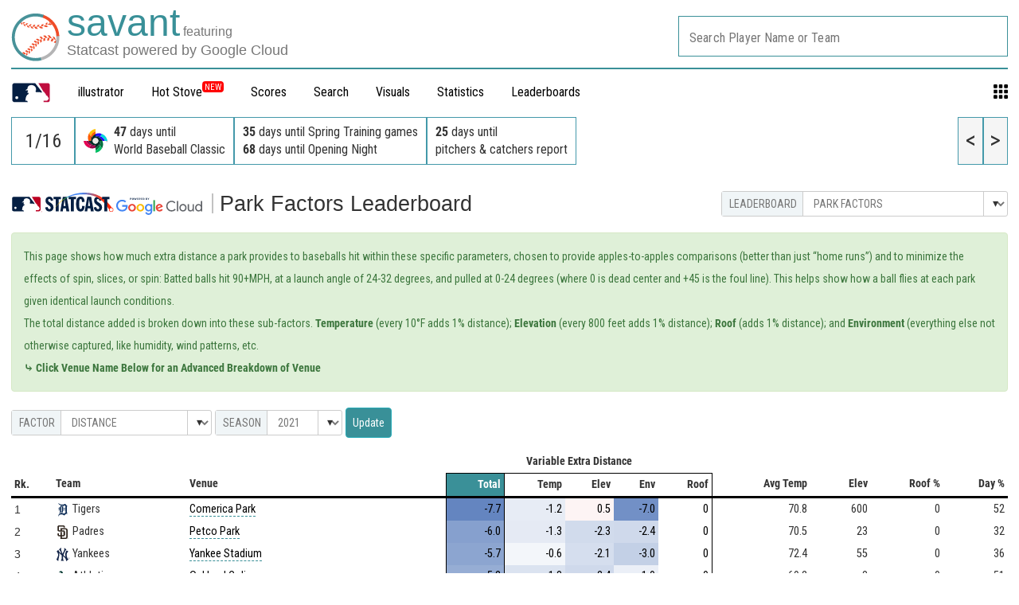

--- FILE ---
content_type: text/html; charset=utf-8
request_url: https://baseballsavant.mlb.com/leaderboard/statcast-park-factors?type=distance&year=2021&batSide=&stat=index_wOBA&condition=All&rolling=&sort=2&sortDir=asc
body_size: 15449
content:
<!DOCTYPE html>
<html lang="en_US">
    <head>
        <title>Statcast Park Factors | baseballsavant.com</title>

        <!-- meta meta tag -->
        <meta charset="utf-8" />
        <meta http-equiv="X-UA-Compatible" content="IE=Edge" />
        <meta http-equiv="Cache-Control" content="no-cache" />
        <meta http-equiv="Pragma" content="no-cache" />
        <meta http-equiv="Expires" content="-1" />
        <meta name="keywords" content="Baseball Savant" />
        <!-- -->
        <meta property="og:title" content="Statcast Park Factors" />
        <meta itemprop="name" content="Statcast Park Factors baseballsavant.com" />
        
        <meta property="og:site_name" content="baseballsavant.com" />
        <meta property="og:type" content="website" />
        
        <meta property="og:image" content="/site-core/images/statcast-logo-2025.png" />
        <meta itemprop="image" content="/site-core/images/statcast-logo-2025.png" />
         <meta name="twitter:card" content="summary" />
        <meta name="twitter:image" content="/site-core/images/statcast-logo-2025.png" />
        
        <link rel="canonical" href="https://baseballsavant.mlb.com/leaderboard/statcast-park-factors?type&#x3D;distance&amp;year&#x3D;2021&amp;batSide&#x3D;&amp;stat&#x3D;index_wOBA&amp;condition&#x3D;All&amp;rolling&#x3D;&amp;sort&#x3D;2&amp;sortDir&#x3D;asc" />
        <meta property="og:url" content="https://baseballsavant.mlb.com/leaderboard/statcast-park-factors?type&#x3D;distance&amp;year&#x3D;2021&amp;batSide&#x3D;&amp;stat&#x3D;index_wOBA&amp;condition&#x3D;All&amp;rolling&#x3D;&amp;sort&#x3D;2&amp;sortDir&#x3D;asc" />
        
        <meta name="description" content="Baseball Savant" />
        <meta
            property="og:description"
            content="Baseball Savant"
        />
        <meta property="description" content="Baseball Savant" />
        
        <meta property="fb:app_id" content="" />
        <meta
            name="viewport"
            content="width=device-width, initial-scale=1.0, maximum-scale=1.0, user-scalable=no"
        />
        <meta name="env" content="production" />
        
        <meta name="build" content="true" />
        
        <meta name="server_url" content="https://baseballsavant.mlb.com" />
        <meta name="secure_url" content="https://baseballsavant.mlb.com" />
        <meta name="service_url" content="" />
        <meta name="suggest_url" content="" />
        <meta name="uistatic_url" content="https://builds.mlbstatic.com/baseballsavant.mlb.com/v1" />
        <meta name="bamcontent_client_url" content="" />
        <meta name="control_plane_url" content="" />
        <meta
            name="control_plane_client_token"
            content=""
        />
        <meta name="recon_rest" content="" />
        <meta name="recon_ws" content="" />
        <meta name="msapplication-config" content="none" />
        <meta name="locale" content="en" />
        
        <meta name="flipTime" content="11:00" />
        <meta name="flipTimeZoneOffset" content="+00:00" />
        <meta name="serverTime" content="2026-01-16T12:33:14+00:00" />
        
        <meta name="omniturePageName" content="Statcast Park Factors" />
         
        <meta
            name="omniturePageProps"
            content="%7B%22pageName%22%3A%22Statcast%20Park%20Factors%22%2C%22registrationPoints%22%3A%22Statcast%20Park%20Factors%22%7D"
        />
          <meta name="paywall" content="true" />
         
        
        <meta name="apple-mobile-web-app-title" content="baseballsavant.com" />
        
        <link rel="shortcut icon" href="/site-core/images/favicon-savant.png" />

        <!-- avoid console log errors-->
        <script type="text/javascript">
            // Avoid `console` errors in browsers that lack a console.
            (function () {
                var method;
                var noop = function () {};
                var methods = [
                    "assert",
                    "clear",
                    "count",
                    "debug",
                    "dir",
                    "dirxml",
                    "error",
                    "exception",
                    "group",
                    "groupCollapsed",
                    "groupEnd",
                    "info",
                    "log",
                    "markTimeline",
                    "profile",
                    "profileEnd",
                    "table",
                    "time",
                    "timeEnd",
                    "timeStamp",
                    "trace",
                    "warn",
                ];
                var length = methods.length;
                var console = (window.console = window.console || {});
        
                while (length--) {
                    method = methods[length];
        
                    // Only stub undefined methods.
                    if (!console[method]) {
                        console[method] = noop;
                    }
                }
            })();
        </script>

        <!-- device detection -->
        <!--[if lte IE 9]>
            <script type="text/javascript">
                window.location.replace(
                    "https://" + window.location.host + "/unsupported"
                );
            </script>
        <![endif]-->
        <script type="text/javascript">
            // prettier-ignore
            !function(a,b){"function"!=typeof define||!define.amd||"undefined"!=typeof bam&&"function"==typeof bam.define?a.deviceBootstrap=b():define("../device",[],b)}(this,function(){function a(a,b){return a&&b?a[b]:a}function b(a){var b=a.split(w).slice(0,3);return a&&b.length<2&&b.push(0),b.join(".")}function c(a){return a=a||navigator.userAgent,D[a]?D[a]:this instanceof c?(D[a]=this,this.userAgent=a,this.is={},this.platform=this.getPlatform(),this.platformVersion=this.getPlatformVersion(),this.browser=this.getBrowser(),this.browserVersion=this.getBrowserVersion(),void(this.formFactor=this.getFormFactor())):new c(a)}var d="(",e=")",f="i",g="|",h="desktop",i="version",j="",k=function(a,b){return new RegExp(a,b||f)},l="iP(?:hone|ad|od)",m="(?:BlackBerry|BB10| RIM )",n="Android",o="Windows",p="WPDesktop",q=o+" Phone",r="Trident(?:.*?Touch(?:.*?Mobile))",s="Linux(?!.*Android)",t="Macintosh",u="CrOS",v=d+"?:"+[t,o,s,u].join(g)+e,w=/[\._]/,x={windowsphone:k(r+g+q+g+p),windows:k(o),ios:k(l),blackberry:k(m),android:k(n),linux:k(s),macintosh:k(t),chromebook:k(u)},y={desktop:/(?:Windows NT(?!.*WPDesktop)(?!.*Xbox))/i,tablet:k(d+["Tablet|iPad","\\sNT.*?"+r,n+"(?!.*Mobi)","silk",m+".*?Tablet","xbox"].join(g)+e),phone:k(d+["Mobi|Mobile","WPDesktop",l,r,m].join(g)+e)},z={tablet:k(d+["Tablet|iPad","\\sNT.*?"+r,n+"(?!.*Mobi)","silk",m+".*?Tablet"].join(g)+e),phone:k(d+["Mobi|Mobile",l,r,m].join(g)+e),desktop:k(v)},A={msie:/msie|iemobile|trident/i,edge:/edge/i,android:/android(?!.+(?:chrome|silk))/i,chrome:/chrome|crios/i,firefox:/firefox/i,opera:/opera(?!.*?mini)\//i,operamini:/opera mini/i,silk:/silk/i,safari:/safari/i},B={webkit:/AppleWebKit/i,gecko:/gecko\//i,trident:/trident/i,edge:/Edge/i},C={desktop:"desktop",other:h,phone:"phone",tablet:"tablet"},D={};return c.prototype={getPlatform:function(){return this.test(x)||h},getPlatformVersion:function(){return b(this.match(k("(?:"+(this.is.blackberry?i:this.platform)+"|"+q+"|OS)[^\\d]+([\\d\\.\\_]+)","ig"),1))},getBrowser:function(){return this.test(B),this.test(A)||h},getFormFactor:function(){var a="";return a=this.is.msie?y:z,C[this.test(a)]||C.other},getBrowserVersion:function(){var a=this.browser,c="[\\/\\s]";return this.is.chrome&&this.is.ios?a="crios":this.is.opera?a=i:this.is.msie&&(a=a+g+"IEMobile"+g+"rv",c="[\\/\\:\\s]"),b(this.match(k("(?:"+a+g+i+")"+c+"([\\d\\.]+)","i"),1))},match:function(b,c){return a(b.exec(this.userAgent),c)||j},test:function(a){var b,c,d,e=this.userAgent;for(b in a)c=a[b].test(e),this.is[b]=this.is[b]||c&&!d,c&&!d&&(d=b);return d}},c});
        
            //Device Detection
            (function () {
                window.getStartupDeviceTypeString = function () {
                    var type = "";
        
                    if (window.deviceBootstrap) {
                        type = !type ? window.deviceBootstrap().formFactor : type;
                    } else {
                        console.error(
                            "Device Detection",
                            "Module not loaded. Check /templates/meta.html. Pass ?device='[formFactor]' for testing"
                        );
                    }
        
                    return type;
                };
        
                document.getElementsByTagName("html")[0].className +=
                    " device-" + getStartupDeviceTypeString();
            })();
        </script>

        <!-- CSS -->
                <link rel="stylesheet" type="text/css" href="https://builds.mlbstatic.com/baseballsavant.mlb.com/v1/builds/site-core/fa63f4928b670d12f422c3dd17c82d612ecac9f4_1768234413/styles/site.css" />
        
                    <link rel="stylesheet" type="text/css" href="https://builds.mlbstatic.com/baseballsavant.mlb.com/v1/sections/leaderboard/builds/7480e6aeaf801fedbdd1a88a22576cf7409b3fa8/styles/section.css" />
        
        

        <!-- paths to servers-->

    </head>

    <body
        id="leaderboard_statcast-park-factors"
        class="lang-en_US section-leaderboard"
    >
        <!-- header-->
        <header id="header-nav">
    <div class="header-top">
        <div id="header-bar">
            <div>
                <a href="/"
                    ><img
                        class="mlb-logo"
                        src="/site-core/images/savant-logo.svg"
                /></a>
            </div>
            <div class="logo-text">
                <div class="logo">
                    <a href="/">
                        <div class="logo-text-lines">
                            <div class="logo-text-upper-line">
                                <span class="primary-color main-logo-emphasized">savant</span>
                                <span class="secondary-color feature-sized">featuring</span>
                            </div>
                            <div class="logo-text-bottom-line">
                                <span class="secondary-color">Statcast powered by Google Cloud</span>
                            </div>
                        </div>
                    </a>
                </div>
            </div>
        </div>
    </div>

    <div class="wrap">
        <nav class="nav">
            <div id="hamburger" class="temp">
                <div class="ham1"></div>
                <div class="ham2"></div>
                <div class="ham3"></div>
            </div>
            <ul class="nav-menu">
                <li class="item">
                    <a href="https://www.mlb.com"><img src="https://www.mlbstatic.com/team-logos/league-on-dark/1.svg"
                            style="width: 50px" /></a>
                </li>
                <li class="item"><a href="/illustrator">illustrator</a></li>
                <li class="item"><a href="/leaderboard/hot-stove">Hot Stove</a><sup class="nav-badge"><span>NEW</span></sup></li>
                <li class="item">
                    <div class="leaderboards">
                        <a href="/gamefeed">Scores</a>
                        <div class="lbbox box sbox">
                            <div
                                class="title"
                                style="margin-bottom: 0rem !important"
                            >
                                Scores
                            </div>
                            <div>
                                <div>
                                    <ul class="sub-menu">
                                        <li>
                                            <a href="/gamefeed">Gamefeed</a>
                                        </li>
                                        <li>
                                            <a href="/scoreboard">Scoreboard</a>
                                        </li>
                                        <li>
                                            <a href="/probable-pitchers">Probable Pitchers</a>
                                        </li>
                                        <li></li>
                                    </ul>
                                </div>
                            </div>
                        </div>
                    </div>
                </li>
                <li class="item">
                    <div class="leaderboards">
                        <a href="/statcast_search">Search</a>
                        <div class="lbbox box sbox mbox">
                            <div
                                class="title"
                                style="margin-bottom: 0rem !important"
                            >
                                Statcast Search
                            </div>
                            <div>
                                <div>
                                    <ul class="sub-menu">
                                        <li>
                                            <a href="/statcast_search">Major League Search</a>
                                        </li>
                                        <li>
                                            <a href="/statcast-search-minors">Minor League Search</a>
                                        </li>

                                        <li></li>
                                    </ul>
                                </div>
                            </div>
                        </div>
                    </div>
                </li>
                <li class="item"><a href="/visuals">Visuals</a></li>

                <li class="item">
                    <div class="leaderboards">
                        <a href="#">Statistics</a>
                        <div class="lbbox box sbox">
                            <div
                                class="title"
                                style="margin-bottom: 0rem !important"
                            >
                                Statcast Statistics
                            </div>
                            <div class="stats-menu sub-menu">
                                <div>
                                    <ul>
                                        <li class="menu title-leaderboard">
                                            Player Batting
                                        </li>

                                            <li style="font-size: 0.9rem">
                                                <a href="/leaderboard/custom?year=2025">
                                                    2025
                                                </a>
                                                |
                                                <a href="/leaderboard/custom?year=2024">
                                                    2024
                                                </a>
                                                |
                                                <a href="/leaderboard/custom?year=2023">
                                                    2023
                                                </a>
                                                |
                                                <a href="/leaderboard/custom?year=2022">
                                                    2022
                                                </a>
                                                |
                                                <a href="/leaderboard/custom?year=2021">
                                                    2021
                                                </a>
                                                |
                                                <a href="/leaderboard/custom?year=2020">
                                                    2020
                                                </a>
                                                |
                                            <a
                                                href="/leaderboard/custom?year=2025,2024,2023,2022,2021,2020,2019,2018,2017,2016,2015"
                                            >
                                                All
                                            </a>
                                        </li>
                                        <li class="menu title-leaderboard">
                                            Player Pitching
                                        </li>
                                        <li style="font-size: 0.9rem">
                                                <a href="/leaderboard/custom?year=2025&type=pitcher">
                                                    2025
                                                </a>
                                                |
                                                <a href="/leaderboard/custom?year=2024&type=pitcher">
                                                    2024
                                                </a>
                                                |
                                                <a href="/leaderboard/custom?year=2023&type=pitcher">
                                                    2023
                                                </a>
                                                |
                                                <a href="/leaderboard/custom?year=2022&type=pitcher">
                                                    2022
                                                </a>
                                                |
                                                <a href="/leaderboard/custom?year=2021&type=pitcher">
                                                    2021
                                                </a>
                                                |
                                                <a href="/leaderboard/custom?year=2020&type=pitcher">
                                                    2020
                                                </a>
                                                |
                                            <a
                                                href="/leaderboard/custom?year=2025,2024,2023,2022,2021,2020,2019,2018,2017,2016,2015&type=pitcher"
                                            >
                                                All
                                            </a>
                                        </li>
                                        <li class="menu title-leaderboard">
                                            League Batting
                                        </li>
                                        <li style="font-size: 0.9rem">
                                                <a href="/league?season=2025#statcastHitting">
                                                    2025
                                                </a>
                                                |
                                                <a href="/league?season=2024#statcastHitting">
                                                    2024
                                                </a>
                                                |
                                                <a href="/league?season=2023#statcastHitting">
                                                    2023
                                                </a>
                                                |
                                                <a href="/league?season=2022#statcastHitting">
                                                    2022
                                                </a>
                                                |
                                                <a href="/league?season=2021#statcastHitting">
                                                    2021
                                                </a>
                                                |
                                                <a href="/league?season=2020#statcastHitting">
                                                    2020
                                                </a>
                                        </li>
                                        <li class="menu title-leaderboard">
                                            League Pitching
                                        </li>
                                        <li style="font-size: 0.9rem">
                                                <a href="/league?view=statcast&nav=pitching&season=2025#statcastPitching">
                                                    2025
                                                </a>
                                                |
                                                <a href="/league?view=statcast&nav=pitching&season=2024#statcastPitching">
                                                    2024
                                                </a>
                                                |
                                                <a href="/league?view=statcast&nav=pitching&season=2023#statcastPitching">
                                                    2023
                                                </a>
                                                |
                                                <a href="/league?view=statcast&nav=pitching&season=2022#statcastPitching">
                                                    2022
                                                </a>
                                                |
                                                <a href="/league?view=statcast&nav=pitching&season=2021#statcastPitching">
                                                    2021
                                                </a>
                                                |
                                                <a href="/league?view=statcast&nav=pitching&season=2020#statcastPitching">
                                                    2020
                                                </a>
                                        </li>

                                        <li></li>
                                    </ul>
                                </div>
                            </div>
                        </div>
                    </div>
                </li>

                <li class="item">
                    <div class="leaderboards">
                        <a href="/leaderboard/statcast">Leaderboards</a>
                        <div class="lbbox box">
                            <div
                                class="title"
                                style="margin-bottom: 0rem !important"
                            >
                                Leaderboards
                            </div>
                            <div class="leaderboard-menu sub-menu">
                                <div>
                                    <ul>
                                        <li class="menu title-leaderboard">
                                            Batting
                                        </li>
                                        <li>
                                            <a href="/leaderboard/bat-tracking"
                                                >Bat Tracking</a
                                            >
                                        </li>
                                        <li>
                                            <a href="/leaderboard/batted-ball"
                                                >Batted Ball Profile</a
                                            >
                                        </li>
                                        <li>
                                            <a href="/leaderboard/statcast"
                                                >Exit Velocity & Barrels</a
                                            >
                                        </li>
                                        <li>
                                            <a
                                                href="/leaderboard/expected_statistics"
                                                >Expected Statistics</a
                                            >
                                        </li>
                                        <li>
                                            <a href="/leaderboard/home-runs"
                                                >Home Runs</a
                                            >
                                        </li>
                                        <li>
                                            <a
                                                href="/leaderboard/percentile-rankings?type=batter&team="
                                                >Percentile Rankings</a
                                            >
                                        </li>
                                        <li>
                                            <a
                                                href="/leaderboard/pitch-arsenal-stats?type=batter"
                                                >Pitch Arsenal Stats</a
                                            >
                                        </li>
                                        <li>
                                            <a
                                                href="/leaderboard/pitch-tempo?type=Bat"
                                            >
                                                Pitch Tempo
                                            </a>
                                        </li>
                                        <li>
                                            <a href="/leaderboard/rolling"
                                                >Rolling Windows</a
                                            >
                                        </li>
                                        <li>
                                            <a
                                                href="/leaderboard/swing-take?year=2025"
                                                >Run Value</a
                                            >
                                        </li>
                                        <li>
                                            <a
                                                href="/leaderboard/statcast-year-to-year"
                                                >Year to Year Changes</a
                                            >
                                        </li>
                                        <li><hr style="margin: 10px 20px 10px 0" /></li>
                                        <li>
                                            <a href="/visuals/batting-stance"
                                                >Batting Stance & Intercept</a
                                            >
                                        </li>
                                        <li>
                                            <a
                                                href="/leaderboard/bat-tracking/swing-path-attack-angle"
                                            >
                                            Swing Path & Attack Angle
                                            </a>
                                        </li>
                                        <li></li>
                                        <li></li>
                                        <li></li>
                                    </ul>
                                </div>
                                <div>
                                    <ul>
                                        <li class="menu title-leaderboard">
                                            Pitching
                                        </li>
                                        <li>
                                            <a href="/leaderboard/bat-tracking?type=pitcher"
                                                >Bat Tracking</a
                                            >
                                        </li>
                                        <li>
                                            <a href="/leaderboard/batted-ball?type=pitcher"
                                                >Batted Ball Profile</a
                                            >
                                        </li>
                                        <li>
                                            <a
                                                href="/leaderboard/statcast?type=pitcher"
                                            >
                                                Exit Velocity & Barrels
                                            </a>
                                        </li>
                                        <li>
                                            <a
                                                href="/leaderboard/expected_statistics?type=pitcher"
                                            >
                                                Expected Statistics
                                            </a>
                                        </li>
                                        <li>
                                            <a
                                                href="/leaderboard/home-runs?player_type=Pitcher"
                                            >
                                                Home Runs
                                            </a>
                                        </li>
                                        <li>
                                            <a
                                                href="/leaderboard/percentile-rankings?type=pitcher&team="
                                            >
                                                Percentile Rankings
                                            </a>
                                        </li>
                                        <li>
                                            <a
                                                href="/leaderboard/pitch-arsenal-stats"
                                            >
                                                Pitch Arsenal Stats
                                            </a>
                                        </li>
                                        <li>
                                            <a href="/leaderboard/pitch-tempo">
                                                Pitch Tempo
                                            </a>
                                        </li>
                                        <li>
                                            <a href="/leaderboard/rolling#pitching-rolling"
                                                >Rolling Windows</a
                                            >
                                        </li>
                                        <li>
                                            <a
                                                href="/leaderboard/swing-take?year=2025&team=&group=Pitcher&type=All&sub_type=null&min=q"
                                            >
                                                Run Value
                                            </a>
                                        </li>
                                        <li>
                                            <a
                                                href="/leaderboard/statcast-year-to-year?group=Pitcher"
                                            >
                                                Year to Year Changes
                                            </a>
                                        </li>
                                        <li><hr style="margin: 10px 20px 10px 0" /></li>
                                        <li>
                                            <a href="/leaderboard/active-spin">
                                                Active Spin
                                            </a>
                                        </li>
                                        <li>
                                            <a href="/leaderboard/pitcher-arm-angles">
                                                Arm Angle
                                            </a>
                                        </li>
                                        <li>
                                            <a
                                                href="/leaderboard/pitch-arsenals"
                                            >
                                                Pitch Arsenals
                                            </a>
                                        </li>
                                        <li>
                                            <a
                                                href="/leaderboard/pitch-movement"
                                            >
                                                Pitch Movement
                                            </a>
                                        </li>
                                        <li>
                                            <a
                                                href="/leaderboard/pitcher-running-game"
                                            >
                                                Running Game
                                            </a>
                                        </li>
                                        <li>
                                            <a
                                                href="/leaderboard/spin-direction-pitches"
                                            >
                                                Spin Direction
                                            </a>
                                        </li>
                                        <li></li>
                                    </ul>
                                </div>
                                <div>
                                    <ul>
                                        <li class="menu title-leaderboard">
                                            Fielding
                                        </li>
                                        <li>
                                            <a
                                                href="/leaderboard/fielding-run-value"
                                            >
                                                Fielding Run Value
                                            </a>
                                        </li>
                                        <li><hr style="margin: 10px 20px 10px 0" /></li>

                                        <li>
                                            <a
                                                href="/leaderboard/arm-strength"
                                            >
                                                Arm Strength
                                            </a>
                                        </li>
                                        <li>
                                            <a
                                                href="/leaderboard/baserunning?type=Fld"
                                            >
                                                Arm Value
                                            </a>
                                        </li>
                                        <li>
                                            <a
                                                href="/leaderboard/catch_probability"
                                            >
                                                Outfield Catch Probability
                                            </a>
                                        </li>
                                        <li>
                                            <a
                                                href="/leaderboard/outfield_directional_outs_above_average"
                                            >
                                                Outfield Directional OAA
                                            </a>
                                        </li>
                                        <li>
                                            <a
                                                href="/leaderboard/outfield_jump"
                                            >
                                                Outfield Jump
                                            </a>
                                        </li>
                                        <li>
                                            <a
                                                href="/leaderboard/outs_above_average"
                                            >
                                                Outs Above Average
                                            </a>
                                        </li>
                                        <li class="menu title-leaderboard title-leaderboard-midcolumn">
                                            Catching
                                        </li>
                                        <li>
                                            <a
                                                href="/leaderboard/catcher-blocking"
                                            >
                                                Catcher Blocking
                                            </a>
                                        </li>
                                        <li>
                                            <a
                                                href="/leaderboard/catcher-framing"
                                            >
                                                Catcher Framing
                                            </a>
                                        </li>
                                        <li>
                                            <a href="/leaderboard/poptime">
                                                Catcher Pop Time
                                            </a>
                                        </li>
                                        <li>
                                            <a
                                                href="/leaderboard/catcher-stance"
                                            >
                                                Catcher Stance
                                            </a>
                                        </li>
                                        <li>
                                            <a
                                                href="/leaderboard/catcher-throwing"
                                            >
                                                Catcher Throwing
                                            </a>
                                        </li>
                                        <li></li>
                                    </ul>
                                </div>
                                <div>
                                    <ul>
                                        <li class="menu title-leaderboard">
                                            Running
                                        </li>
                                        <li>
                                            <a
                                                href="/leaderboard/baserunning-run-value"
                                            >
                                            Baserunning Run Value
                                            </a>
                                        </li>
                                        <li class="leaderboard-sub-level">
                                            <a
                                                href="/leaderboard/basestealing-run-value"
                                            >
                                            ▸ Basestealing Run Value
                                            </a>
                                        </li>
                                        <li class="leaderboard-sub-level">
                                            <a
                                                href="/leaderboard/baserunning"
                                            >
                                            ▸ Extra Bases Taken Run Value
                                            </a>
                                        </li>
                                        <li>
                                            <a href="/leaderboard/sprint_speed">
                                                Sprint Speed
                                            </a>
                                        </li>
                                        <li>
                                            <a
                                                href="/leaderboard/running_splits"
                                            >
                                                90ft Splits</a
                                            >
                                        </li>
                                        <li class="menu title-leaderboard title-leaderboard-midcolumn">
                                            Fielder Positioning
                                        </li>
                                        <li>
                                            <a
                                                href="/visuals/batter-positioning"
                                            >
                                                Batter Positioning
                                            </a>
                                        </li>
                                        <li>
                                            <a
                                                href="/visuals/fielder-positioning-all"
                                            >
                                                Fielder - All
                                            </a>
                                        </li>
                                        <li>
                                            <a
                                                href="/visuals/fielder-positioning"
                                                >Fielder - Situational
                                            </a>
                                        </li>
                                        <li>
                                            <a
                                                href="/visuals/pitcher-positioning"
                                            >
                                                Pitcher Positioning
                                            </a>
                                        </li>
                                        <li>
                                            <a href="/visuals/team-positioning">
                                                Team Positioning
                                            </a>
                                        </li>
                                        <li class="menu title-leaderboard title-leaderboard-midcolumn">
                                            <a
                                                href="/leaderboard/hot-stove"
                                                style="color: #b00 !important"
                                            >
                                                Hot Stove Leaderboard
                                                <sup class="nav-badge"><span>New</span></sup>
                                            </a>
                                        </li>
                                        <li class="menu title-leaderboard">
                                            <a
                                                href="/leaderboard/custom?type=batter"
                                                style="color: #b00 !important"
                                            >
                                                Custom Leaderboard
                                            </a>
                                        </li>
                                        <li class="menu title-leaderboard">
                                            <a
                                                href="/leaderboard/top-performers"
                                                style="color: #b00 !important"
                                            >
                                                Top Performers
                                            </a>
                                        </li>

                                        <li class="menu title-leaderboard">
                                            <a
                                                href="/leaderboard/statcast-park-factors"
                                                style="color: #b00 !important"
                                            >
                                                Statcast Park Factors
                                            </a>
                                        </li>
                                        <li class="menu title-leaderboard">
                                            <a
                                                href="/leaderboard/pitch-timer-infractions"
                                                style="color: #b00 !important"
                                            >
                                                Timer Infractions
                                            </a>
                                        </li>
                                        <li class="menu title-leaderboard">
                                            <a
                                                href="/statcast-metrics-context"
                                                style="color: #b00 !important"
                                            >
                                                Statcast Metrics Context
                                            </a>
                                        </li>
                                        <li class="menu title-leaderboard">
                                            <a
                                                href="/birthday-index"
                                                style="color: #b00 !important"
                                            >
                                                Sarah Langs Birthday Index
                                            </a>
                                        </li>
                                        <li></li>
                                        <li></li>
                                    </ul>
                                </div>
                            </div>
                        </div>
                    </div>
                </li>

                <li class="item">
                    <div class="gridnav">
                        <svg
                            id="grid"
                            xmlns="http://www.w3.org/2000/svg"
                            viewBox="0 0 1000 1000"
                            id="icon-grid"
                            width="18px"
                            height="18px"
                        >
                            <path
                                d="M6.4 48.5C6.4 25.1 25.5 6 48.8 6h168.9c23.4 0 42.5 19.1 42.5 42.5v168.9c0 23.4-19.1 42.5-42.5 42.5H48.8c-23.4 0-42.5-19.1-42.5-42.5V48.5h.1zm366.5 0C372.9 25.1 392 6 415.4 6h168.9c23.4 0 42.5 19.1 42.5 42.5v168.9c0 23.4-19.1 42.5-42.5 42.5H415.4c-23.4 0-42.5-19.1-42.5-42.5V48.5zm367.5 0c0-23.4 19.1-42.5 42.5-42.5h168.9c23.4 0 42.5 19.1 42.5 42.5v168.9c0 23.4-19.1 42.5-42.5 42.5H782.9c-23.4 0-42.5-19.1-42.5-42.5V48.5zm0 366.9c0-23.4 19.1-42.5 42.5-42.5h168.9c23.4 0 42.5 19.1 42.5 42.5v168.9c0 23.4-19.1 42.5-42.5 42.5H782.9c-23.4 0-42.5-19.1-42.5-42.5V415.4zm-366.9 0c0-23.4 19.1-42.5 42.5-42.5h168.9c23.4 0 42.5 19.1 42.5 42.5v168.9c0 23.4-19.1 42.5-42.5 42.5H416c-23.4 0-42.5-19.1-42.5-42.5V415.4zm-366.4 0c0-23.4 19.1-42.5 42.5-42.5h168.9c23.4 0 42.5 19.1 42.5 42.5v168.9c0 23.4-19.1 42.5-42.5 42.5H49.6c-23.4 0-42.5-19.1-42.5-42.5V415.4zm-.7 367.3c0-23.4 19.1-42.5 42.5-42.5h168.9c23.4 0 42.5 19.1 42.5 42.5v168.9c0 23.4-19.1 42.5-42.5 42.5h-169c-23.4 0-42.5-19.1-42.5-42.5V782.7h.1zm734 0c0-23.4 19.1-42.5 42.5-42.5h168.9c23.4 0 42.5 19.1 42.5 42.5v168.9c0 23.4-19.1 42.5-42.5 42.5H782.9c-23.4 0-42.5-19.1-42.5-42.5V782.7zm-366.9 0c0-23.4 19.1-42.5 42.5-42.5h168.9c23.4 0 42.5 19.1 42.5 42.5v168.9c0 23.4-19.1 42.5-42.5 42.5H416c-23.4 0-42.5-19.1-42.5-42.5V782.7z"
                            ></path>
                        </svg>
                        <div class="applications box">
                            <div style="text-align: left">
                                <div class="title">Applications</div>
                                <div class="app-menu sub-menu">
                                    <div class="menu">
                                        <a href="/player-comparison">
                                            Player Comparison Tool
                                        </a>
                                    </div>
                                    <div class="menu">
                                        <a href="/player-scroll">
                                            Pitcher Visualization Report
                                        </a>
                                    </div>
                                    <div class="menu">
                                        <a href="/pitchmix">
                                            Pitcher Arsenals
                                        </a>
                                    </div>
                                    <div class="menu">
                                        <a href="/sprint-speed-scroller">
                                            Sprint Speed Scroller
                                        </a>
                                    </div>
                                    <div class="menu">
                                        <a href="/visuals/fielder-positioning">
                                            Player Positioning
                                        </a>
                                    </div>
                                    <div class="menu">
                                        <a href="/league">
                                            League Statcast Stats
                                        </a>
                                    </div>
                                    <div class="menu">
                                        <a href="/visuals/pitch3d">
                                            3D Pitch Visualizations
                                        </a>
                                    </div>
                                    <div class="menu">
                                        <a href="/visuals"> Visuals </a>
                                    </div>
                                    <div class="menu">
                                        <a href="/statcast_hit_probability">
                                            Hit Probability Breakdown
                                        </a>
                                    </div>
                                    <div class="menu">
                                        <a href="/statcast_catch_probability">
                                            Catch Probability Breakdown
                                        </a>
                                    </div>
                                    <div class="menu">
                                        <a href="/statcast_field"
                                            >Statcast Field Visualizer
                                        </a>
                                    </div>
                                    <div class="menu">
                                        <a href="/replay">
                                            Instant Replay Database
                                        </a>
                                    </div>
                                    <div class="menu">
                                        <a href="/hr_derby"> HR Derby </a>
                                    </div>
                                    <div class="menu">
                                        <a href="/draft"> Draft Tracker </a>
                                    </div>
                                    <div class="menu">
                                        <a href="/games"> Savant Games </a>
                                    </div>
                                    <div class="menu">
                                        <a
                                            href="/affinity-pitchersAndHitters-byHittingProfile"
                                        >
                                            Player Similarity Scores
                                        </a>
                                    </div>
                                    <div class="menu">
                                        <a href="/leaderboard/weighted-score">
                                            Enhanced Game Scores
                                        </a>
                                    </div>
                                    <div class="menu">
                                        <a href="/drag-dashboard">
                                            Drag Dashboard
                                        </a>
                                    </div>
                                    <div class="menu" id="app-menu-spaced">
                                        <a href="/changelog">
                                            What's New on Savant
                                        </a>
                                        <sup class="nav-badge">
                                            <span>New</span>
                                        </sup>
                                    </div>
                                </div>
                            </div>
                        </div>
                    </div
                </li>
            </ul>
        </nav>
    </div>
    <div id="player_search_container"></div>
</header>

<div id="schedule">
    <div id="ticker"></div>
    <div style="clear: both"></div>
</div>
 
        <!-- <div class="banner-ad ad-responsive-slot">
        <div id="ad-top-320" class="ad-responsive-size" data-thresholds="[1,2]" data-sizes="[[320,50]]"></div>
        <div id="ad-top-728" class="ad-responsive-size" data-thresholds="[3,4,5]" data-sizes="[[728,90]]"></div>
    </div>
    -->
        <!-- main content -->
        <div class="article-template"><script>
    var data = [{"year":"2021","venue_id":"2395","venue_name":"Oracle Park","main_team_id":"137","name_display_club":"Giants","elevation_feet":"0","n":"161","avg_roof":"0","avg_daytime":"44","avg_temperature":"64.2","extra_distance":"-0.6","temperature_extra_distance":"-3.8","elevation_extra_distance":"-2.4","roof_extra_distance":"0","environment_extra_distance":"5.6","n_year_venue_roof_for_cool_hot_code":"161","avg_temp_cool":"58.6","extra_distance_cool":"-3.1","avg_temp_warm":"63.8","extra_distance_warm":"-0.8","avg_temp_hot":"70.1","extra_distance_hot":"2"},{"year":"2021","venue_id":"10","venue_name":"Oakland Coliseum","main_team_id":"133","name_display_club":"Athletics","elevation_feet":"3","n":"169","avg_roof":"0","avg_daytime":"51","avg_temperature":"69.2","extra_distance":"-5.2","temperature_extra_distance":"-1.8","elevation_extra_distance":"-2.4","roof_extra_distance":"0","environment_extra_distance":"-1","n_year_venue_roof_for_cool_hot_code":"169","avg_temp_cool":"61.2","extra_distance_cool":"-8.2","avg_temp_warm":"69","extra_distance_warm":"-5.7","avg_temp_hot":"77.5","extra_distance_hot":"-1.8"},{"year":"2021","venue_id":"680","venue_name":"T-Mobile Park","main_team_id":"136","name_display_club":"Mariners","elevation_feet":"10","n":"168","avg_roof":"11","avg_daytime":"26","avg_temperature":"66.2","extra_distance":"-4.8","temperature_extra_distance":"-3","elevation_extra_distance":"-2.3","roof_extra_distance":"0.4","environment_extra_distance":"0.1","n_year_venue_roof_for_cool_hot_code":"150","avg_temp_cool":"59.6","extra_distance_cool":"-7.1","avg_temp_warm":"66.3","extra_distance_warm":"-5.2","avg_temp_hot":"75.6","extra_distance_hot":"-2.1"},{"year":"2021","venue_id":"3289","venue_name":"Citi Field","main_team_id":"121","name_display_club":"Mets","elevation_feet":"10","n":"140","avg_roof":"0","avg_daytime":"34","avg_temperature":"73","extra_distance":"0","temperature_extra_distance":"-0.4","elevation_extra_distance":"-2.4","roof_extra_distance":"0","environment_extra_distance":"2.8","n_year_venue_roof_for_cool_hot_code":"140","avg_temp_cool":"59.8","extra_distance_cool":"-3.5","avg_temp_warm":"75.3","extra_distance_warm":"0.4","avg_temp_hot":"83.9","extra_distance_hot":"3.2"},{"year":"2021","venue_id":"4169","venue_name":"loanDepot park","main_team_id":"146","name_display_club":"Marlins","elevation_feet":"10","n":"124","avg_roof":"98","avg_daytime":"28","avg_temperature":"72.6","extra_distance":"0.2","temperature_extra_distance":"-0.5","elevation_extra_distance":"-2.4","roof_extra_distance":"3.8","environment_extra_distance":"-0.7","n_year_venue_roof_for_cool_hot_code":"3","avg_temp_cool":null,"extra_distance_cool":null,"avg_temp_warm":null,"extra_distance_warm":null,"avg_temp_hot":null,"extra_distance_hot":null},{"year":"2021","venue_id":"12","venue_name":"Tropicana Field","main_team_id":"139","name_display_club":"Rays","elevation_feet":"15","n":"139","avg_roof":"100","avg_daytime":"42","avg_temperature":"72","extra_distance":"4.8","temperature_extra_distance":"-0.8","elevation_extra_distance":"-2.4","roof_extra_distance":"3.9","environment_extra_distance":"4.1","n_year_venue_roof_for_cool_hot_code":null,"avg_temp_cool":null,"extra_distance_cool":null,"avg_temp_warm":null,"extra_distance_warm":null,"avg_temp_hot":null,"extra_distance_hot":null},{"year":"2021","venue_id":"2681","venue_name":"Citizens Bank Park","main_team_id":"143","name_display_club":"Phillies","elevation_feet":"20","n":"113","avg_roof":"0","avg_daytime":"34","avg_temperature":"77.6","extra_distance":"-3.9","temperature_extra_distance":"1.4","elevation_extra_distance":"-2.3","roof_extra_distance":"0","environment_extra_distance":"-3","n_year_venue_roof_for_cool_hot_code":"113","avg_temp_cool":"66.4","extra_distance_cool":"-11.1","avg_temp_warm":"78.2","extra_distance_warm":"0.3","avg_temp_hot":"88.3","extra_distance_hot":"-0.8"},{"year":"2021","venue_id":"3","venue_name":"Fenway Park","main_team_id":"111","name_display_club":"Red Sox","elevation_feet":"21","n":"179","avg_roof":"0","avg_daytime":"45","avg_temperature":"72.7","extra_distance":"-2.2","temperature_extra_distance":"-0.5","elevation_extra_distance":"-2.3","roof_extra_distance":"0","environment_extra_distance":"0.6","n_year_venue_roof_for_cool_hot_code":"179","avg_temp_cool":"59.7","extra_distance_cool":"-6.5","avg_temp_warm":"73.4","extra_distance_warm":"-2.8","avg_temp_hot":"85","extra_distance_hot":"2.8"},{"year":"2021","venue_id":"2680","venue_name":"Petco Park","main_team_id":"135","name_display_club":"Padres","elevation_feet":"23","n":"150","avg_roof":"0","avg_daytime":"32","avg_temperature":"70.5","extra_distance":"-6","temperature_extra_distance":"-1.3","elevation_extra_distance":"-2.3","roof_extra_distance":"0","environment_extra_distance":"-2.4","n_year_venue_roof_for_cool_hot_code":"150","avg_temp_cool":"63.6","extra_distance_cool":"-4.1","avg_temp_warm":"70.7","extra_distance_warm":"-6.8","avg_temp_hot":"77.2","extra_distance_hot":"-7"},{"year":"2021","venue_id":"2","venue_name":"Oriole Park at Camden Yards","main_team_id":"110","name_display_club":"Orioles","elevation_feet":"33","n":"190","avg_roof":"0","avg_daytime":"29","avg_temperature":"77.2","extra_distance":"-0.6","temperature_extra_distance":"1.2","elevation_extra_distance":"-2.3","roof_extra_distance":"0","environment_extra_distance":"0.5","n_year_venue_roof_for_cool_hot_code":"190","avg_temp_cool":"66.8","extra_distance_cool":"-3.4","avg_temp_warm":"78.2","extra_distance_warm":"-1.2","avg_temp_hot":"86.5","extra_distance_hot":"2.7"},{"year":"2021","venue_id":"3309","venue_name":"Nationals Park","main_team_id":"120","name_display_club":"Nationals","elevation_feet":"35","n":"152","avg_roof":"0","avg_daytime":"43","avg_temperature":"77.6","extra_distance":"-0.8","temperature_extra_distance":"1.4","elevation_extra_distance":"-2.2","roof_extra_distance":"0","environment_extra_distance":"0","n_year_venue_roof_for_cool_hot_code":"152","avg_temp_cool":"66.3","extra_distance_cool":"-4.4","avg_temp_warm":"78.9","extra_distance_warm":"-0.1","avg_temp_hot":"87.7","extra_distance_hot":"2.2"},{"year":"2021","venue_id":"2392","venue_name":"Daikin Park","main_team_id":"117","name_display_club":"Astros","elevation_feet":"45","n":"179","avg_roof":"91","avg_daytime":"26","avg_temperature":"73.6","extra_distance":"-1.2","temperature_extra_distance":"-0.2","elevation_extra_distance":"-2.2","roof_extra_distance":"3.5","environment_extra_distance":"-2.3","n_year_venue_roof_for_cool_hot_code":"17","avg_temp_cool":"77.2","extra_distance_cool":"4.7","avg_temp_warm":"79.6","extra_distance_warm":"0.7","avg_temp_hot":"82","extra_distance_hot":"3.1"},{"year":"2021","venue_id":"3313","venue_name":"Yankee Stadium","main_team_id":"147","name_display_club":"Yankees","elevation_feet":"55","n":"170","avg_roof":"0","avg_daytime":"36","avg_temperature":"72.4","extra_distance":"-5.7","temperature_extra_distance":"-0.6","elevation_extra_distance":"-2.1","roof_extra_distance":"0","environment_extra_distance":"-3","n_year_venue_roof_for_cool_hot_code":"170","avg_temp_cool":"58.7","extra_distance_cool":"-8.3","avg_temp_warm":"73.9","extra_distance_warm":"-7.1","avg_temp_hot":"84.6","extra_distance_hot":"-1.8"},{"year":"2021","venue_id":"1","venue_name":"Angel Stadium","main_team_id":"108","name_display_club":"Angels","elevation_feet":"151","n":"150","avg_roof":"0","avg_daytime":"23","avg_temperature":"74.8","extra_distance":"0","temperature_extra_distance":"0.3","elevation_extra_distance":"-1.7","roof_extra_distance":"0","environment_extra_distance":"1.4","n_year_venue_roof_for_cool_hot_code":"150","avg_temp_cool":"66.9","extra_distance_cool":"-2.2","avg_temp_warm":"73.7","extra_distance_warm":"2.1","avg_temp_hot":"83.7","extra_distance_hot":"0"},{"year":"2021","venue_id":"14","venue_name":"Rogers Centre","main_team_id":"141","name_display_club":"Blue Jays","elevation_feet":"270","n":"74","avg_roof":"3","avg_daytime":"42","avg_temperature":"73.3","extra_distance":"-1","temperature_extra_distance":"-0.3","elevation_extra_distance":"-1.1","roof_extra_distance":"0.1","environment_extra_distance":"0.3","n_year_venue_roof_for_cool_hot_code":"72","avg_temp_cool":"65.8","extra_distance_cool":"-2.5","avg_temp_warm":"73.8","extra_distance_warm":"0.9","avg_temp_hot":"80.9","extra_distance_hot":"-2.1"},{"year":"2021","venue_id":"2889","venue_name":"Busch Stadium","main_team_id":"138","name_display_club":"Cardinals","elevation_feet":"460","n":"133","avg_roof":"0","avg_daytime":"34","avg_temperature":"78.1","extra_distance":"-0.6","temperature_extra_distance":"1.6","elevation_extra_distance":"-0.2","roof_extra_distance":"0","environment_extra_distance":"-2","n_year_venue_roof_for_cool_hot_code":"133","avg_temp_cool":"65.4","extra_distance_cool":"-1.7","avg_temp_warm":"81.9","extra_distance_warm":"0.8","avg_temp_hot":"86.9","extra_distance_hot":"-0.9"},{"year":"2021","venue_id":"22","venue_name":"Dodger Stadium","main_team_id":"119","name_display_club":"Dodgers","elevation_feet":"515","n":"163","avg_roof":"0","avg_daytime":"15","avg_temperature":"71.4","extra_distance":"-4.5","temperature_extra_distance":"-1","elevation_extra_distance":"0.1","roof_extra_distance":"0","environment_extra_distance":"-3.6","n_year_venue_roof_for_cool_hot_code":"163","avg_temp_cool":"62.4","extra_distance_cool":"-8.3","avg_temp_warm":"72.5","extra_distance_warm":"-3.2","avg_temp_hot":"79.2","extra_distance_hot":"-1.9"},{"year":"2021","venue_id":"2602","venue_name":"Great American Ball Park","main_team_id":"113","name_display_club":"Reds","elevation_feet":"535","n":"163","avg_roof":"0","avg_daytime":"46","avg_temperature":"75.6","extra_distance":"0.6","temperature_extra_distance":"0.6","elevation_extra_distance":"0.2","roof_extra_distance":"0","environment_extra_distance":"-0.2","n_year_venue_roof_for_cool_hot_code":"163","avg_temp_cool":"59.9","extra_distance_cool":"-4.5","avg_temp_warm":"80.1","extra_distance_warm":"4.9","avg_temp_hot":"86.9","extra_distance_hot":"1.4"},{"year":"2021","venue_id":"5325","venue_name":"Globe Life Field","main_team_id":"140","name_display_club":"Rangers","elevation_feet":"545","n":"167","avg_roof":"86","avg_daytime":"35","avg_temperature":"72.9","extra_distance":"8.3","temperature_extra_distance":"-0.4","elevation_extra_distance":"0.2","roof_extra_distance":"3.4","environment_extra_distance":"5.1","n_year_venue_roof_for_cool_hot_code":"23","avg_temp_cool":"71.6","extra_distance_cool":"8.6","avg_temp_warm":"78.4","extra_distance_warm":"9.6","avg_temp_hot":"84.7","extra_distance_hot":"6.2"},{"year":"2021","venue_id":"4","venue_name":"Rate Field","main_team_id":"145","name_display_club":"White Sox","elevation_feet":"595","n":"148","avg_roof":"0","avg_daytime":"35","avg_temperature":"72.2","extra_distance":"-1.4","temperature_extra_distance":"-0.7","elevation_extra_distance":"0.5","roof_extra_distance":"0","environment_extra_distance":"-1.2","n_year_venue_roof_for_cool_hot_code":"148","avg_temp_cool":"59.1","extra_distance_cool":"-7","avg_temp_warm":"74.3","extra_distance_warm":"1.9","avg_temp_hot":"83.1","extra_distance_hot":"0.9"},{"year":"2021","venue_id":"17","venue_name":"Wrigley Field","main_team_id":"112","name_display_club":"Cubs","elevation_feet":"595","n":"161","avg_roof":"0","avg_daytime":"56","avg_temperature":"70.3","extra_distance":"-2.9","temperature_extra_distance":"-1.4","elevation_extra_distance":"0.5","roof_extra_distance":"0","environment_extra_distance":"-2","n_year_venue_roof_for_cool_hot_code":"161","avg_temp_cool":"53.4","extra_distance_cool":"-13.3","avg_temp_warm":"73.1","extra_distance_warm":"4.4","avg_temp_hot":"84.6","extra_distance_hot":"0.2"},{"year":"2021","venue_id":"32","venue_name":"American Family Field","main_team_id":"158","name_display_club":"Brewers","elevation_feet":"597","n":"155","avg_roof":"41","avg_daytime":"43","avg_temperature":"75.4","extra_distance":"1.5","temperature_extra_distance":"0.5","elevation_extra_distance":"0.5","roof_extra_distance":"1.6","environment_extra_distance":"-1.1","n_year_venue_roof_for_cool_hot_code":"91","avg_temp_cool":"70.4","extra_distance_cool":"-3","avg_temp_warm":"79.4","extra_distance_warm":"5.2","avg_temp_hot":"87","extra_distance_hot":"3.1"},{"year":"2021","venue_id":"2394","venue_name":"Comerica Park","main_team_id":"116","name_display_club":"Tigers","elevation_feet":"600","n":"163","avg_roof":"0","avg_daytime":"52","avg_temperature":"70.8","extra_distance":"-7.7","temperature_extra_distance":"-1.2","elevation_extra_distance":"0.5","roof_extra_distance":"0","environment_extra_distance":"-7","n_year_venue_roof_for_cool_hot_code":"163","avg_temp_cool":"55.4","extra_distance_cool":"-12.9","avg_temp_warm":"74.3","extra_distance_warm":"-4.3","avg_temp_hot":"82.6","extra_distance_hot":"-6"},{"year":"2021","venue_id":"5","venue_name":"Progressive Field","main_team_id":"114","name_display_club":"Guardians","elevation_feet":"653","n":"140","avg_roof":"0","avg_daytime":"37","avg_temperature":"73.1","extra_distance":"0","temperature_extra_distance":"-0.3","elevation_extra_distance":"0.7","roof_extra_distance":"0","environment_extra_distance":"-0.4","n_year_venue_roof_for_cool_hot_code":"140","avg_temp_cool":"61.4","extra_distance_cool":"-4.6","avg_temp_warm":"74.7","extra_distance_warm":"2.4","avg_temp_hot":"83.2","extra_distance_hot":"2.3"},{"year":"2021","venue_id":"31","venue_name":"PNC Park","main_team_id":"134","name_display_club":"Pirates","elevation_feet":"780","n":"163","avg_roof":"0","avg_daytime":"34","avg_temperature":"74.2","extra_distance":"1.3","temperature_extra_distance":"0.1","elevation_extra_distance":"1.4","roof_extra_distance":"0","environment_extra_distance":"-0.2","n_year_venue_roof_for_cool_hot_code":"163","avg_temp_cool":"63.8","extra_distance_cool":"-0.7","avg_temp_warm":"74.9","extra_distance_warm":"3.5","avg_temp_hot":"83.8","extra_distance_hot":"1.2"},{"year":"2021","venue_id":"3312","venue_name":"Target Field","main_team_id":"142","name_display_club":"Twins","elevation_feet":"815","n":"189","avg_roof":"0","avg_daytime":"40","avg_temperature":"72.4","extra_distance":"-2","temperature_extra_distance":"-0.6","elevation_extra_distance":"1.5","roof_extra_distance":"0","environment_extra_distance":"-2.9","n_year_venue_roof_for_cool_hot_code":"189","avg_temp_cool":"56.2","extra_distance_cool":"-3.4","avg_temp_warm":"75.3","extra_distance_warm":"-2.8","avg_temp_hot":"85.9","extra_distance_hot":"0.2"},{"year":"2021","venue_id":"7","venue_name":"Kauffman Stadium","main_team_id":"118","name_display_club":"Royals","elevation_feet":"856","n":"163","avg_roof":"0","avg_daytime":"28","avg_temperature":"75.8","extra_distance":"2.5","temperature_extra_distance":"0.7","elevation_extra_distance":"1.7","roof_extra_distance":"0","environment_extra_distance":"0.1","n_year_venue_roof_for_cool_hot_code":"163","avg_temp_cool":"58.8","extra_distance_cool":"-2.3","avg_temp_warm":"79.8","extra_distance_warm":"4.8","avg_temp_hot":"88.7","extra_distance_hot":"5"},{"year":"2021","venue_id":"4705","venue_name":"Truist Park","main_team_id":"144","name_display_club":"Braves","elevation_feet":"1001","n":"173","avg_roof":"0","avg_daytime":"24","avg_temperature":"76.1","extra_distance":"0.9","temperature_extra_distance":"0.8","elevation_extra_distance":"2.4","roof_extra_distance":"0","environment_extra_distance":"-2.3","n_year_venue_roof_for_cool_hot_code":"173","avg_temp_cool":"66.3","extra_distance_cool":"-0.8","avg_temp_warm":"78.2","extra_distance_warm":"1.4","avg_temp_hot":"83.9","extra_distance_hot":"2.1"},{"year":"2021","venue_id":"15","venue_name":"Chase Field","main_team_id":"109","name_display_club":"D-backs","elevation_feet":"1086","n":"162","avg_roof":"70","avg_daytime":"29","avg_temperature":"80.6","extra_distance":"13.9","temperature_extra_distance":"2.6","elevation_extra_distance":"2.9","roof_extra_distance":"2.8","environment_extra_distance":"5.6","n_year_venue_roof_for_cool_hot_code":"49","avg_temp_cool":"87.1","extra_distance_cool":"8.9","avg_temp_warm":"95.5","extra_distance_warm":"15.9","avg_temp_hot":"99.1","extra_distance_hot":"12"},{"year":"2021","venue_id":"19","venue_name":"Coors Field","main_team_id":"115","name_display_club":"Rockies","elevation_feet":"5190","n":"153","avg_roof":"0","avg_daytime":"42","avg_temperature":"75.6","extra_distance":"19.8","temperature_extra_distance":"0.7","elevation_extra_distance":"23.9","roof_extra_distance":"0","environment_extra_distance":"-4.8","n_year_venue_roof_for_cool_hot_code":"153","avg_temp_cool":"59.9","extra_distance_cool":"13.3","avg_temp_warm":"78.1","extra_distance_warm":"22.1","avg_temp_hot":"88.7","extra_distance_hot":"24.1"}];
    var queryString = {"type":"distance","year":"2021","batSide":"","stat":"index_wOBA","condition":"All","rolling":"","sort":"2","sortDir":"asc"};
    var yearSettings = {"year":2025,"useCache":true,"firstWallChangeYear":2022,"secondWallChangeYear":2025,"years":[2025,2024,2023,2022,2021,2020,2019,2018,2017,2016,2015,2014,2013,2012,2011,2010,2009,2008,2007,2006,2005,2004,2003,2002,2001,2000,1999],"statcastyYears":[2025,2024,2023,2022,2021,2020,2019,2018,2017,2016],"dimensionYears":[2025,2024,2023,2022,2021,2020,2019,2018,2017,2016,2015],"wallChangeDefault":2024,"wallChangeYears":[2024,2023,2022],"secondWallChangeYears":[2025]};
</script>

<div class="template__content template--one-column__content--one">
    <section class="top-of-page">
        
        
        <div id="nav-dropdown" style="position: relative; width: 100%;">
          <div class="leaderboard-title">
            <div>
              <img src="/site-core/images/statcast-logo-gcp-2025.svg" class="leaderboard-nav-logo">
            </div>
            <div class="leaderboard-nav-spacer">
              &nbsp;
            </div>
            <div class="leaderboard-title-wrapper">
              <div class="leaderboard-title-placement">
                <h1 class="leaderboard-nav-title">
                
                
                
                
                
                
                
                
                
                
                
                
                
                
                
                
                
                
                
                
                
                
                
                
                
                
                
                
                
                
                
                
                
                
                
                
                
                Park Factors
                
                
                
                
                
                
                
                
                
                
                
                
                
                
                
                
                
                
                
                
                
                
        
                Leaderboard</h1></div>
            </div>
        
            <div class="leaderboard-dropdown">
              <div class="savant-select" data-title="Leaderboard" style="font-weight: normal; font-size: 14px;">
                  <select id="ddlLeaderboardType">
                    <option value="top-performers">Top Performers</option>
                    <option value="custom">Custom Leaderboards</option>
                    <option value="hot-stove">Hot Stove</option>
                    <option value="park_factors" selected="selected">Park Factors</option>
                    <option value="pitch-timer-infractions">Timer Infractions</option>
                    
                    <optgroup label="-- Hitting">
                      <option value="bat-tracking">Bat Tracking</option>
                      <option value="batted-ball">Batted Ball Profile</option>
                      <option value="bat-tracking-swing-path">Swing Path/Attack Angle</option>
                      
                      
                      <option value="hitting">Exit Velocity & Barrels</option>
                      <option value="expected">Expected Statistics</option>
                      <option value="home_runs">Home Runs</option>
                      <option value="percentile_rankings">Percentile Rankings</option>
                      <option value="batter_pitch_arsenal_stats">Pitch Arsenal Stats</option>
                      <option value="pitch_tempo_batter">Pitch Tempo</option>
                      <option value="rolling">Rolling Windows</option>
                      <option value="batting_run_value">Run Value</option>
                      <option value="year_to_year">Year to Year Changes</option>
                      <option value="birthdays">Sarah Langs Birthday Index</option>
                    </optgroup>
                    <optgroup label="-- Pitching">
                      <option value="active_spin">Active Spin</option>
                      <option value="pitcher-arm-angle">Arm Angle</option>
                      <option value="pitching-bat-tracking">Bat Tracking</option>
                      <option value="pitching">Exit Velocity & Barrels</option>
                      <option value="pitching_expected">Expected Statistics</option>
                      <option value="pitching_home_runs">Home Runs</option>
                      <option value="pitching_percentile_rankings">Percentile Rankings</option>
                      <option value="pitch_arsenal_stats">Pitch Arsenal Stats</option>
                      <option value="pitch_arsenals">Pitch Arsenals</option>
                      <option value="pitch_movement">Pitch Movement</option>
                      <option value="pitch_tempo">Pitch Tempo</option>
                      <option value="pitcher_running_game">Running Game</option>
                      <option value="spin_direction_compare">Spin Direction - Comparison</option>
                      <option value="spin_direction_pitches">Spin Direction - Pitches</option>
                      <option value="pitching_run_value">Run Value</option>
                      <option value="pitching_year_to_year">Year to Year Changes</option>
        
                    </optgroup>
                    <optgroup label="-- Fielding">
                      <option value="arm-strength">Arm Strength</option>
                      <option value="arm-value">Arm Value</option>
                      <option value="catcher-blocking">Catcher Blocking</option>
                      <option value="catcher-framing">Catcher Framing</option>
                      <option value="poptime">Catcher Pop Time</option>
                      <option value="catcher-throwing">Catcher Throwing</option>
                      <option value="catcher-stance">Catcher Stance</option>
                      <option value="catch-prob">Outfield Catch Probability</option>
                      <option value="direct_oaa">Outfield Directional OAA</option>
                      <option value="jump">Outfielder Jump</option>
                      <option value="oaa">Outs Above Average</option>
                      <option value="fielding-run-value">Run Value</option>
                      <option value="fielding-run-value-new">Fielding Run Value</option>
                    </optgroup>
                    <optgroup label="-- Running">
                      <option value="baserunning-run-value">Baserunning Run Value</option>
                      <option value="basestealing-running-game">Basestealing</option>
                      <option value="baserunning">Extra Bases Taken</option>
                      <option value="sprint-speed">Sprint Speed </option>
                      <option value="running-splits">90ft Running Splits </option>
                    </optgroup>
                    <optgroup label="-- Positioning">
                      <option value="batting-stance">Batting Stance</option>
                      <option value="batter-positioning">Batter Positioning</option>
                      <option value="fielding-situational-all">Fielder - All</option>
                      <option value="fielding-situational">Fielder - Situational</option>
                      <option value="pitcher-positioning">Pitcher Positioning</option>
                      <option value="team-positioning">Team Positioning</option>
                    </optgroup>
                  </select>
        
                </div>
              </div>
          </div>
        
        
        <div style="clear: both;"></div>
        </div>
        <br/>
        <div id="leaderboard">
            <div class="alert alert-success alert-override">
                This page shows how much extra distance a park provides to baseballs hit within these specific parameters, chosen to provide apples-to-apples comparisons (better than just “home runs”) and to minimize the effects of spin, slices, or spin: Batted balls hit 90+MPH, at a launch angle of 24-32 degrees, and pulled at 0-24 degrees (where 0 is dead center and +45 is the foul line). This helps show how a ball flies at each park given identical launch conditions.
          <br/>
          The total distance added is broken down into these sub-factors. <b>Temperature</b> (every 10°F adds 1% distance); <b>Elevation</b> (every 800 feet adds 1% distance); <b>Roof</b> (adds 1% distance); and <b>Environment</b> (everything else not otherwise captured, like humidity, wind patterns, etc.
          
                <br />
                <b
                    >⤷ Click Venue Name Below for an Advanced Breakdown of
                    Venue</b
                >
            </div>

            <form class="form-inline">
                <div class="form-group">
                    <div class="savant-select" data-title="Factor">
                        <select id="ddlType">
                            <option value="year">Year</option>
                            <option value="venue">Venue</option>
                            <option value="distance">Distance</option>
                            <option value="distance-all">
                                Distance All Years
                            </option>
                            <option value="raw">Raw Counts</option>
                            <option value="dimensions">Dimensions</option>
                        </select>
                    </div>
                </div>
                <div id="season-container" class="form-group">
                    <div class="savant-select" data-title="Season">
                        <select id="ddlSeason">
                            <option value="2025">2025</option>
                            <option value="2024">2024</option>
                            <option value="2023">2023</option>
                            <option value="2022">2022</option>
                            <option value="2021" selected="selected">2021</option>
                            <option value="2020">2020</option>
                            <option value="2019">2019</option>
                            <option value="2018">2018</option>
                            <option value="2017">2017</option>
                            <option value="2016">2016</option>
                        </select>
                    </div>
                </div>
                <div id="batside-container" class="form-group" style="display: none">
                    <div class="savant-select" data-title="Bat Side">
                        <select id="ddlBatSide">
                            <option value="">Both</option>
                            <option value="R">R</option>
                            <option value="L">L</option>
                        </select>
                    </div>
                </div>
                <div id="condition-container" class="form-group" style="display: none">
                    <div class="savant-select" data-title="Condition">
                        <select id="ddlCondition">
                            <option value="All">All</option>
                            <option value="Day">Day</option>
                            <option value="Night">Night</option>
                            <option value="Roof Closed">Roof Closed</option>
                            <option value="Open Air">Open Air</option>
                        </select>
                    </div>
                </div>
                <div id="roll-container" class="form-group" style="display: none">
                    <div class="savant-select" data-title="Rolling Years">
                        <select id="ddlRoll">
                            <option value="3">3</option>
                            <option value="2">2</option>
                            <option value="1">1</option>
                        </select>
                    </div>
                </div>
                <div id="stat-container" class="form-group" style="display: none">
                    <div class="savant-select" data-title="Stat">
                        <select id="ddlStat">
                            <option value="index_wOBA">wOBA</option>
                            <option value="index_wOBAcon">wOBAcon</option>
                            <option value="index_xwOBAcon">xwOBAcon</option>
                            <option value="index_BACON">BACON</option>
                            <option value="index_xBAcon">xBAcon</option>
                            <option value="index_hardhit">Hard Hit</option>
                            <option value="index_runs">Runs</option>
                            <option value="index_OBP">OBP</option>
                            <option value="index_Hits">Hits</option>
                            <option value="index_1B">1B</option>
                            <option value="index_2B">2B</option>
                            <option value="index_3B">3B</option>
                            <option value="index_HR">HR</option>
                            <option value="index_BB">BB</option>
                            <option value="index_SO">SO</option>
                        </select>
                    </div>
                </div>
                <div id="park-filter-container" class="form-group" style="display: none;">
                    <div class="savant-select" data-title="Parks">
                        <select id="ddlParks">
                            <option value="mlb">MLB</option>
                            <option value="all">All</option>
                        </select>
                    </div>
                </div>
                <div id="fence-stat-container" class="form-group" style="display: none;">
                    <div class="savant-select savant-hide" data-title="Fence">
                        <select id="ddlFenceStatType">
                                <option value="distance">Distance</option>
                                <option value="height">Height</option>
                        </select>
                    </div>
                </div>
                <div class="form-group">
                    <button id="btnUpdate" class="btn btn-default">
                        Update
                    </button>
                </div>
            </form>
        </div>
    </section>
    <div id="parkFactors" class="table-savant "></div>
</div>
<input
    type="hidden"
    id="sort"
    value="2"
/>
<input type="hidden" id="sortDir" value="desc" />
</div>
        <!-- footer -->
        <footer id="footer">
            <div class="footer-bar-top">
                <div id="footer-container">
                    <h6 class="footer-statcast-header">
                        <a href="https://www.mlb.com/glossary/statcast" target="_blank">
                            Statcast Glossary
                        </a>
                    </h6>
                    <div class="footer-glossary-wrapper">
                        <h6 class="footer-subheader">Batting</h6>
                        <div class="footer-flex-container">
                            <div class="footer-glossary-title">
                                <a href="https://www.mlb.com/glossary/statcast/exit-velocity" target="_blank">
                                    Exit Velocity (EV)
                                </a>
                            </div>
                            <div class="footer-glossary-text">
                                How fast, in miles per hour, a ball was hit by a batter.
                            </div>
                        </div>
                        <div class="footer-flex-container">
                            <div class="footer-glossary-title">
                                <a href="https://www.mlb.com/glossary/statcast/launch-angle">
                                    Launch Angle (LA)
                                </a>
                            </div>
                            <div class="footer-glossary-text">
                                How high/low, in degrees, a ball was hit by a batter.
                            </div>
                        </div>
                        <div class="footer-flex-container">
                            <div class="footer-glossary-title">
                                <a href="https://www.mlb.com/glossary/statcast/barrel">
                                    Barrels
                                </a>
                            </div>
                            <div class="footer-glossary-text">
                                A batted ball with the perfect combination of exit
                                velocity and launch angle
                            </div>
                        </div>
                        <div class="footer-flex-container">
                            <div class="footer-glossary-title">
                                <a href="https://www.mlb.com/glossary/statcast/hard-hit-rate" target="_blank">
                                    Hard Hit
                                </a>
                            </div>
                            <div class="footer-glossary-text">
                                Statcast defines a 'hard-hit ball' as one hit with an
                                exit velocity of 95 mph or higher.
                            </div>
                        </div>
                        <div class="footer-flex-container">
                            <div class="footer-glossary-title">
                                <a href="https://www.mlb.com/glossary/statcast/sweet-spot" target="_blank">
                                    Launch Angle Sweet-Spot
                                </a>
                            </div>
                            <div class="footer-glossary-text">
                                A batted-ball event with a launch angle between eight
                                and 32 degrees.
                            </div>
                        </div>
                        <div class="footer-flex-container">
                            <div class="footer-glossary-title">
                                <a href="https://www.mlb.com/glossary/statcast/batted-ball-event" target="_blank">
                                    Batted Ball Event (BBE)
                                </a>
                            </div>
                            <div class="footer-glossary-text">
                                A Batted Ball Event represents any batted ball that
                                produces a result.
                            </div>
                        </div>
                        <div class="footer-flex-container">
                            <div class="footer-glossary-title">
                                <a href="https://www.mlb.com/glossary/statcast/expected-batting-average" target="_blank">
                                    Expected Batting Average (xBA)
                                </a>
                            </div>
                            <div class="footer-glossary-text">
                                xBA measures the likelihood that a batted ball will
                                become a hit.
                            </div>
                        </div>
                        <div class="footer-flex-container">
                            <div class="footer-glossary-title">
                                <a href="https://www.mlb.com/glossary/statcast/expected-woba" target="_blank">
                                    Expected Weighted On-base Average (xwOBA)
                                </a>
                            </div>
                            <div class="footer-glossary-text">
                                xwOBA is formulated using exit velocity, launch angle
                                and, on certain types of batted balls, Sprint Speed.
                            </div>
                        </div>
                        <div class="footer-flex-container">
                            <div class="footer-glossary-title">
                                <a href="http://tangotiger.com/index.php/site/article/statcast-metric-best-speed"
                                    target="_blank">
                                    EV50
                                </a>
                            </div>
                            <div class="footer-glossary-text">
                                For a batter, EV50 is an average of the hardest 50% of his batted balls. For a pitcher it is the
                                average of his softest 50% of batted balls allowed.
                            </div>
                        </div>
                        <div class="footer-flex-container">
                            <div class="footer-glossary-title">
                                <a href="http://tangotiger.com/index.php/site/article/statcast-metric-escape-velocity"
                                    target="_blank">
                                    Adjusted EV
                                </a>
                            </div>
                            <div class="footer-glossary-text">
                                Adjusted EV averages the maximum of 88 and the actual exit velocity of each batted ball event.
                            </div>
                        </div>
                        <div class="footer-flex-container-spacer"></div>
                        <div class="footer-flex-container-spacer"></div>
        
                        <h6 class="footer-subheader">Bat Tracking</h6>
                        <div class="footer-flex-container">
                            <div class="footer-glossary-title">
                                <a href="#">
                                    Bat Speed
                                </a>
                            </div>
                            <div class="footer-glossary-text">
                                Bat speed is measured at the sweet-spot of the bat. Average bat speed is the average of the top 90% of a player’s swings.
                            </div>
                        </div>
                        <div class="footer-flex-container">
                            <div class="footer-glossary-title">
                                <a href="https://www.mlb.com/glossary/statcast/fast-swing-rate" target="_blank">
                                    Fast Swing Rate
                                </a>
                            </div>
                            <div class="footer-glossary-text">
                                A fast swing is one that has 75 MPH or more of bat speed.
                            </div>
                        </div>
                        <div class="footer-flex-container">
                            <div class="footer-glossary-title">
                                <a href="https://www.mlb.com/glossary/statcast/swing-length" target="_blank">
                                    Swing Length
                                </a>
                            </div>
                            <div class="footer-glossary-text">
                                The total (sum) distance in feet traveled of the head of the bat in X/Y/Z space, from start of tracking data until impact point.
                            </div>
                        </div>
                        <div class="footer-flex-container">
                            <div class="footer-glossary-title">
                                <a href="https://www.mlb.com/glossary/statcast/attack-angle" target="_blank">
                                    Attack Angle
                                </a>
                            </div>
                            <div class="footer-glossary-text">
                                The vertical angle at which the sweet spot of the bat is traveling at the point of impact with the ball.
                            </div>
                        </div>
                        <div class="footer-flex-container">
                            <div class="footer-glossary-title">
                                <a href="https://www.mlb.com/glossary/statcast/ideal-attack-angle" target="_blank">
                                    Ideal Attack Angle
                                </a>
                            </div>
                            <div class="footer-glossary-text">
                                A ball is hit at an "Ideal Attack Angle," per Statcast, when it is hit with a 5-20° Attack Angle.
                            </div>
                        </div>
                        <div class="footer-flex-container">
                            <div class="footer-glossary-title">
                                <a href="https://www.mlb.com/glossary/statcast/attack-direction" target="_blank">
                                    Attack Direction
                                </a>
                            </div>
                            <div class="footer-glossary-text">
                                The horizontal angle at which the sweet spot of the bat is traveling at the point of impact with the ball, expressed as an angle to the "PULL" or "OPPO" direction.
                            </div>
                        </div>
                        <div class="footer-flex-container">
                            <div class="footer-glossary-title">
                                <a href="https://www.mlb.com/glossary/statcast/swing-path-tilt" target="_blank">
                                    Swing Path Tilt
                                </a>
                            </div>
                            <div class="footer-glossary-text">
                                The vertical angle of the arc traced by the swing path over the 40 ms prior to contact. A higher tilt indicates a "steeper" swing, while a lower tilt indicates a "flatter" swing.
                            </div>
                        </div>
                        <div class="footer-flex-container">
                            <div class="footer-glossary-title">
                                <a href="https://www.mlb.com/glossary/statcast/squared-up" target="_blank">
                                    Squared-Up Rate
                                </a>
                            </div>
                            <div class="footer-glossary-text">
                                How much exit velocity was obtained compared to the maximum possible exit velocity available, given the speed of the swing and pitch.
                            </div>
                        </div>
                        <div class="footer-flex-container">
                            <div class="footer-glossary-title">
                                <a href="https://www.mlb.com/glossary/statcast/bat-tracking-blasts" target="_blank">
                                    Blasts
                                </a>
                            </div>
                            <div class="footer-glossary-text">
                                A more valuable subset of squared-up balls, defining batted balls that were both squared-up and with a fast swing.
                            </div>
                        </div>
                        <div class="footer-flex-container">
                            <div class="footer-glossary-title">
                                <a href="https://www.mlb.com/glossary/statcast/sword" target="_blank">
                                    Swords
                                </a>
                            </div>
                            <div class="footer-glossary-text">
                                A bat tracking metric that quantifies when a pitcher forces a batter to take a non-competitive, ugly-looking swing.
                            </div>
                        </div>
                        <div class="footer-flex-container-spacer"></div>
                        <div class="footer-flex-container-spacer"></div>
        
                        <h6 class="footer-subheader">Pitching</h6>
                        <div class="footer-flex-container">
                            <div class="footer-glossary-title">
                                <a href="https://www.mlb.com/glossary/statcast/velocity" target="_blank">
                                    Pitch Velocity
                                </a>
                            </div>
                            <div class="footer-glossary-text">
                                How hard, in miles per hour, a pitch is thrown.
                            </div>
                        </div>
                        <div class="footer-flex-container">
                            <div class="footer-glossary-title">
                                <a href="https://www.mlb.com/glossary/statcast/pitch-movement" target="_blank">
                                    Pitch Movement
                                </a>
                            </div>
                            <div class="footer-glossary-text">
                                The movement of a pitch is defined in inches, both in
                                raw numbers and as a measurement against average.
                            </div>
                        </div>
                        <div class="footer-flex-container">
                            <div class="footer-glossary-title">
                                <a href="https://www.mlb.com/glossary/statcast/active-spin" target="_blank">
                                    Active Spin
                                </a>
                            </div>
                            <div class="footer-glossary-text">
                                Statcast refers to the spin that contributes to movement
                                as Active Spin.
                            </div>
                        </div>
        
                        <div class="footer-flex-container">
                            <div class="footer-glossary-title">
                                <a href="https://www.mlb.com/glossary/statcast/spin-rate" target="_blank">
                                    Spin Rate
                                </a>
                            </div>
                            <div class="footer-glossary-text">
                                How much spin, in revolutions per minute, a pitch was
                                thrown with.
                            </div>
                        </div>
                        <div class="footer-flex-container">
                            <div class="footer-glossary-title">
                                <a href="https://www.mlb.com/glossary/statcast/extension" target="_blank">
                                    Extension
                                </a>
                            </div>
                            <div class="footer-glossary-text">
                                How far off the mound, in feet, a pitcher releases the
                                pitch.
                            </div>
                        </div>
                        <div class="footer-flex-container">
                            <div class="footer-glossary-title">
                                <a href="https://www.mlb.com/glossary/statcast/expected-era" target="_blank">
                                    Expected Earned Run Avg (xERA)
                                </a>
                            </div>
                            <div class="footer-glossary-text">
                                xERA is a simple 1:1 translation of xwOBA, converted to
                                the ERA scale.
                            </div>
                        </div>
        
                        <h6 class="footer-subheader">Fielding / Catching</h6>
                        <div class="footer-flex-container">
                            <div class="footer-glossary-title">
                                <a href="https://www.mlb.com/glossary/statcast/pop-time" target="_blank">
                                    Pop Time
                                </a>
                            </div>
                            <div class="footer-glossary-text">
                                How quickly, in seconds, a catcher can get the ball out
                                of his glove and to the base on a stolen base or pickoff
                                attempt.
                            </div>
                        </div>
        
                        <div class="footer-flex-container">
                            <div class="footer-glossary-title">
                                <a href="https://www.mlb.com/glossary/statcast/arm-strength" target="_blank">
                                    Arm Strength
                                </a>
                            </div>
                            <div class="footer-glossary-text">
                                How hard, in miles per hour, a fielder throws the ball.
                            </div>
                        </div>
                        <div class="footer-flex-container">
                            <div class="footer-glossary-title">
                                <a href="https://www.mlb.com/glossary/statcast/lead-distance" target="_blank">
                                    Lead Distance
                                </a>
                            </div>
                            <div class="footer-glossary-text">
                                How far, in feet, a runner is ranging off the bag at the
                                time of a pitcher's first movement or pitch release.
                            </div>
                        </div>
                        <div class="footer-flex-container">
                            <div class="footer-glossary-title">
                                <a href="https://www.mlb.com/glossary/statcast/jump" target="_blank">
                                    Jump
                                </a>
                            </div>
                            <div class="footer-glossary-text">
                                Jump is a Statcast metric that shows which players have
                                the fastest reactions and most direct routes in the
                                outfield.
                            </div>
                        </div>
                        <div class="footer-flex-container">
                            <div class="footer-glossary-title">
                                <a href="https://www.mlb.com/glossary/statcast/outs-above-average" target="_blank">
                                    Outs Above Average (OAA)
                                </a>
                            </div>
                            <div class="footer-glossary-text">
                                A range-based metric of skill that shows how many outs a
                                player has saved over his peers.
                            </div>
                        </div>
                        <div class="footer-flex-container">
                            <div class="footer-glossary-title">
                                <a href="https://www.mlb.com/glossary/statcast/fielding-run-value" target="_blank">
                                    Fielding Run Value
                                </a>
                            </div>
                            <div class="footer-glossary-text">
                                Statcast's overall metric for capturing a player’s measurable defensive performance onto a
                                run-based scale, converting various metrics like OAA, blocking, framing, etc.
                            </div>
                        </div>
                        <div class="footer-flex-container">
                            <div class="footer-glossary-title">
                                <a href="https://www.mlb.com/glossary/statcast/catch-probability" target="_blank">
                                    Catch Probability
                                </a>
                            </div>
                            <div class="footer-glossary-text">
                                The likelihood, in percent, that an outfielder will be
                                able to make a catch on an individual batted ball.
                            </div>
                        </div>
                        <div class="footer-flex-container">
                            <div class="footer-glossary-title">
                                <a href="http://tangotiger.com/index.php/site/comments/statcast-lab-block-pitches-model-for-catchers" target="_blank">
                                    Blocks Above Average
                                </a>
                            </div>
                            <div class="footer-glossary-text">
                                A Statcast metric designed to express the demonstrated skill of catchers at preventing wild
                                pitches or passed balls compared to their peers.
                            </div>
                        </div>
        
                        <h6 class="footer-subheader">Running</h6>
                        <div class="footer-flex-container">
                            <div class="footer-glossary-title">
                                <a href="https://www.mlb.com/glossary/statcast/sprint-speed" target="_blank">
                                    Sprint Speed
                                </a>
                            </div>
                            <div class="footer-glossary-text">
                                A measurement of a player's top running speed, expressed
                                in "feet per second in a player's fastest one-second
                                window."
                            </div>
                        </div>
                        <div class="footer-flex-container">
                            <div class="footer-glossary-title">
                                <a href="https://www.mlb.com/glossary/statcast/bolt" target="_blank">
                                    Bolt
                                </a>
                            </div>
                            <div class="footer-glossary-text">
                                A Bolt is any run where the Sprint Speed (defined as
                                "feet per second in a player's fastest one-second
                                window") of the runner is at least 30 ft/sec.
                            </div>
                        </div>
                    </div>
                </div>
                <div class="footer-top">
                    <div id="footer-bar">
                        <div>
                            <div style="text-align: right; width: 100%">
                                <img class="mlb-logo" src="/site-core/images/savant-logo.svg" />
                            </div>
                        </div>
                        <div class="logo">
                            <a href="/">
                                <span class="primary-color main-logo-emphasized">savant</span>
                            </a>
                        </div>
                    </div>
                </div>
                <ul id="footer-links">
                    <li>
                        <a class="footer-tou" href="https://www.mlb.com/official-information/terms-of-use">
                            Terms of Use
                        </a>
                    </li>
                    <li>
                        <a class="footer-privacy" href="https://www.mlb.com/official-information/privacy-policy">
                            Privacy Policy
                        </a>
                    </li>
                    <li>
                        <a class="footer-notices" href="https://www.mlb.com/official-information/legal-notices">
                            Legal Notices
                        </a>
                    </li>
                    <li>
                        <a class="footer-notices" data-phone-href="https://www.mlb.com" href="https://www.mlb.com">
                            MLB.com
                        </a>
                    </li>
                </ul>
                <div id="copyright-container">
                    © MLB Advanced Media, LP. All rights reserved.
                </div>
            </div>
        </footer>



        <!-- analytics -->
                <script type="text/javascript">
                    var s_account = "mlbglobal08,mlbcom08";
                </script>
            <script type="text/javascript" src="https://securea.mlb.com/scripts/mlbamscv2.js"></script>
        
            <script type="text/javascript">
            s.pageName = "Baseballsavant.com Site: Statcast Park Factors"
            s.channel = "Baseballsavant.com Site";
            s.prop1 = "Baseballsavant.com Site";
            s.prop22 = document.cookie?.split('; ').find(d => d.includes('oktaid='))?.replace('oktaid=', '') || null
            s.prop24 = s_account;
        
            s.events = "event4";
        
            s.campaign = s.getQueryParam("partnerId");
            s.eVar1 = s.getQueryParam("vbID");
            s.eVar4 = s.getQueryParam("affiliateId");
            s.eVar14 = s.getQueryParam("tcid");
            s.eVar21 = s.getQueryParam("tdl");
            s.eVar22 = s.getQueryParam("tfl");
            s.eVar25 = s.getQueryParam("mlbkw");
        
        
            s.linkInternalFilters="javascript:,mlb.com,localhost,ticketreturn.com,ticketmaster.com,tickets.com,glitnirticketing.com,etix.com,streamlineticketing.com,baseballsavant.com";
        
            /********* DO NOT ALTER ANYTHING BELOW THIS LINE ! **************/
            var s_code=s.t();if(s_code)document.write(s_code)//--></script>
            <script type="text/javascript"><!--
            if(navigator.appVersion.indexOf('MSIE')>=0)document.write(unescape('%3C')+'\!-'+'-')
            //--></script><noscript><a href="http://www.omniture.com" title="Web Analytics"><img
            src="http://mlbglobal08.112.2O7.net/b/ss/mlbglobal08/1/H.13--NS/0?[AQB]&cdp=3&[AQE]"
            height="1" width="1" border="0" alt="" /></a></noscript><!--/DO NOT REMOVE/-->
            <!-- End SiteCatalyst code version: H.23.8 -->
        
        <script>
            window.applicationEnvironment = 'production'
            window.baseDeploy = 'fa63f4928b670d12f422c3dd17c82d612ecac9f4_1768234413'
        </script>

        <!-- core javascript files -->
        
        <script
            type="text/javascript"
            src="https://builds.mlbstatic.com/baseballsavant.mlb.com/v1/builds/site-core/fa63f4928b670d12f422c3dd17c82d612ecac9f4_1768234413/scripts/site-core.js"
        ></script>
        
        

        <!-- build scripts -->
        
        
            <script type="text/javascript" src="https://builds.mlbstatic.com/baseballsavant.mlb.com/v1/builds/site-core/fa63f4928b670d12f422c3dd17c82d612ecac9f4_1768234413/scripts/site.bundle.js"></script>
            <script type="text/javascript" src="https://builds.mlbstatic.com/baseballsavant.mlb.com/v1/sections/leaderboard/builds/7480e6aeaf801fedbdd1a88a22576cf7409b3fa8/scripts/build/section.js"></script>
            <script type="text/javascript" src="https://builds.mlbstatic.com/baseballsavant.mlb.com/v1/sections/leaderboard/builds/7480e6aeaf801fedbdd1a88a22576cf7409b3fa8/scripts/build/statcast-park-factors.js"></script>
        

        <!-- TODO debugging -->
    </body>
</html>


--- FILE ---
content_type: application/javascript; charset=utf-8
request_url: https://builds.mlbstatic.com/baseballsavant.mlb.com/v1/sections/leaderboard/builds/7480e6aeaf801fedbdd1a88a22576cf7409b3fa8/scripts/build/statcast-park-factors.js
body_size: 145417
content:
(()=>{let $f9edca15c373cbee$var$t;function $parcel$export(t,e,n,r){Object.defineProperty(t,e,{get:n,set:r,enumerable:!0,configurable:!0})}var $parcel$global=globalThis,$parcel$modules={},$parcel$inits={},parcelRequire=$parcel$global.parcelRequire2e0b;null==parcelRequire&&((parcelRequire=function(t){if(t in $parcel$modules)return $parcel$modules[t].exports;if(t in $parcel$inits){var e=$parcel$inits[t];delete $parcel$inits[t];var n={id:t,exports:{}};return $parcel$modules[t]=n,e.call(n.exports,n,n.exports),n.exports}var r=Error("Cannot find module '"+t+"'");throw r.code="MODULE_NOT_FOUND",r}).register=function(t,e){$parcel$inits[t]=e},$parcel$global.parcelRequire2e0b=parcelRequire);var parcelRegister=parcelRequire.register;parcelRegister("gkYm4",function(t,e){$parcel$export(t.exports,"default",()=>c),parcelRequire("6CyE5");var n=parcelRequire("iRjKv"),r=parcelRequire("2uJqM"),i=parcelRequire("cQ6wP");let a=new Set([null,void 0]);function o(t){let{r:e}=t,{g:n}=t,{b:r}=t;return Math.round((299*parseInt(e,10)+587*parseInt(n,10)+114*parseInt(r,10))/1e3)>125?"#000":"#fff"}let u="zzzzzzzzzzzzzzzzzzzzzzzzzzzz",s=`${u}z`;function f(t,e,n,r,i=!1){let a;return e?r&&e.pinned&&"number"===t?i?Number.MAX_SAFE_INTEGER:Number.MIN_SAFE_INTEGER:r&&e.pinned?i?s:"":"number"===t?(null==(a=e[n])&&(a=i?Number.MIN_SAFE_INTEGER+1:Number.MAX_SAFE_INTEGER-1),Number(String(a).replace("%","").replace(",",""))):e[n]?String(e[n]).toLowerCase():i?"\0":u:i?Number.MAX_SAFE_INTEGER-1:Number.MIN_SAFE_INTEGER+1}function l(t,e){return t.map(t=>{let[n,i]=r.default(e,e=>Number(e[t])),a=[];if(n*i>0){let t=(n+i)/2,e=.8*(t-n);a=[t-e,t,t+e]}else{let t=Math.abs(n)>Math.abs(i)?Math.abs(n):Math.abs(i);a=[-.8*t,0,.8*t]}return{field:t,domain:a}})}var c=function(t){function e(t){this.highlightColor=i.default(),this.highlightRanking=i.default().range(["#ff7777","#ffffff"]).domain([1,20]),this.initOpts(t),this.initTable()}return e.prototype.initTable=function(){this.secondaryHeaderHTML="",this.primaryHeaderHTML="",this.secondaryHeaders&&(this.secondaryHeaderHTML=this.secondaryHeader(this.secondaryHeaders)),this.primaryHeaderHTML=this.primaryHeader(this.headers,"th"),this.tableFooter="",this.tableClose="</tbody></table>",this.showFooterLinks=!1,this.currentSortColumn=[],this.data.length>1&&(this.dynamicHighlightHeaders=this.headers.filter(t=>t.highlightDynamic).map(t=>t.field),this.dynamicHighlightHeaders.length&&(this.hasDynamicHighlights=!0,this.dynamicHighlightDomains=l(this.dynamicHighlightHeaders,this.data))),this.defaultSort&&(this.currentSortColumn=this.defaultSort,this.sortColumns()),this.data&&this.populateRow(this.data)},e.prototype.sortColumns=function(){this.currentSortColumn.slice().reverse().forEach(({field:t,state:e})=>{let n=this.headers.find(e=>t===e.customSortField||t===e.field);n&&(n.state=e,this.handlePreSort(n),this.sortColumn(n))})},e.prototype.initOpts=function(e){if(e.id&&(this.id=e.id,this.sel=$(`#${e.id}`)),e.data&&(this.data=e.data),e.headers&&(this.headers=e.headers),e.secondaryHeaders&&(this.secondaryHeaders=e.secondaryHeaders),e.defaultSort){if("string"==typeof e.defaultSort){let t=this.headers.find(t=>e.defaultSort===t.customSortField||e.defaultSort===t.field),n=e.initialSortDirection||e.defaultSortDirection||t.defaultSortDir||"desc";e.defaultSort=[{field:e.defaultSort,state:n}]}this.defaultSort=e.defaultSort,this.currentSortColumn=e.defaultSort}e.defaultSortDirection?this.defaultSortDirection=e.defaultSortDirection:this.defaultSortDirection="desc",e.initialSortDirection&&(this.initialSortDirection=e.initialSortDirection),e.subDataId&&(this.subDataId=e.subDataId),e.drawerAvailable&&(this.drawerAvailable=e.drawerAvailable),e.uniqueId&&(this.uniqueId=e.uniqueId),e.showRank&&(this.showRank=e.showRank),e.repeatHeader&&(this.repeatHeader=e.repeatHeader),this.hasPinned=!!e.hasPinned,e.isSticky&&(this.isSticky=e.isSticky),e.filter&&(this.filter=e.filter),e.footer&&(this.footer=e.footer),e.sortClass&&(this.sortClass=e.sortClass),t.footerClass&&(this.footerClass=t.footerClass),e.sortCallback&&(this.sortCallback=e.sortCallback),e.rowClass&&(this.rowClass=e.rowClass),this.highlightValFn=e.highlightValFn||(t=>t),this.highlightFalsy=!1!==e.highlightFalsy,this.highlightNullish=!1!==e.highlightNullish,this.existsLinkedSort=this.headers.filter(t=>t.isLinkedSort).length>0},e.prototype.drawTable=function(){this.sel.html(""),this.footer&&this.populateRow(this.footer,!0),this.sel.html(`<table><thead>${this.secondaryHeaderHTML}${this.primaryHeaderHTML}</thead><tbody>${this.tableRows}${this.tableFooter}${this.tableClose}`),this.addListeners()},e.prototype.addListeners=function(){let t=this;try{for(let e=0;e<this.headers.length;e++){let n=document.getElementById(`${t.id}_th-${e}`);n.addEventListener("mousedown",t=>t.shiftKey&&t.preventDefault()),n.addEventListener("click",function(e){e.preventDefault();let n=e.shiftKey,r=this.id.split("-")[1],i=t.headers[r];if(!1===i.sortable)return;let a=t.currentSortColumn.length-1,o=t.currentSortColumn[n?a:0],u=i.customSortField||i.field;o&&(u===o.field||u===o.customSortField)?t.headers[r].state="asc"===i.state?"desc":"asc":t.headers[r].state=i.defaultSortDir||t.defaultSortDirection;let s={field:u,state:t.headers[r].state};n?t.currentSortColumn=[...t.currentSortColumn.filter(t=>t.field!==s.field),s]:t.currentSortColumn=[s],t.sortColumns(),t.primaryHeaderHTML=t.primaryHeader(t.headers,"th"),t.populateRow(t.data),t.sortCallback&&t.sortCallback(t.currentSortColumn[0].field,r,t.headers[r],t.data,t)})}}catch(t){throw console.log("Error: Maybe mismatched opts.id???"),console.error(t),t}},e.prototype.primaryHeader=function(t,e){let n=this,r='<tr class="tr-component-row">';this.showRank&&(r+=`<${e} class="th-component-rank th-component-header align-left th-vertical-bottom">Rk.${this.isSticky?"<div>Rk.</div>":""}</${e}>`);for(let i=0;i<t.length;i++){let a=t[i],o="";a.headerClass&&(o=` class="${a.headerClass} ${a.toolTip?"tooltip-hover":""}`,!1===a.sortable&&(o+=" th-component-header-no-sort ")),this.sortClass&&(this.currentSortColumn[0].field===a.field||this.currentSortColumn[0].field===a.customSortField)&&(o.indexOf("class=")>-1?o+=` ${this.sortClass}`:o=` class="${this.sortClass} ${a.toolTip?"tooltip-hover":""}`),o&&(o+='"');let u="";a.toolTip&&(u=`<div class="${a.toolTipClass||"th-tooltip"}">${a.toolTip}</div>`),r+=`<${e} id="${n.id}_th-${i}" ${o}>${a.name}${this.isSticky?`<div>${a.name}</div>`:""}${u}</${e}>`}return r+"</tr>"},e.prototype.secondaryHeader=function(t){let e="<tr>";for(let n=0;n<t.length;n++){let r=t[n],i="";r.headerClass&&(i=` class="${r.headerClass}" `);let a=1;r.colspan&&(a=r.colspan),e+=`<th colspan="${a}" ${i}>${r.name}</th>`}return e+"</tr>"},e.prototype.populateRow=function(t,e){let n=this,r="",o=0;for(let u=0;u<t.length;u++)if(this.repeatHeader&&u%this.repeatHeader==0&&u>0&&(r+=this.primaryHeader(this.headers,"th")),t[u]){let s=this.hasPinned&&t[u].pinned;s&&(o+=1);let f=u,l="";this.subDataId?(f=t[u][this.subDataId],(!this.drawerAvailable||this.drawerAvailable(t[u]))&&(l=' style="cursor: pointer;" ')):this.uniqueId&&t[u]&&(f=t[u][this.uniqueId]);let c="";t[u].customClass&&(c=t[u].customClass);let h="";e&&this.footerClass&&(h=this.footerClass);let d=this.rowClass||"";if(d=s?d+=" savant-table-pinned-row":d,r+=`<tr id="${n.id}-tr_${f}" class="default-table-row ${d} ${h} ${c}" ${l} data-id="${f}">`,this.showRank){let t=s?"":u+1-o;r+=`<td>${t}</td>`}for(let n=0;n<this.headers.length;n++){let o=this.headers[n],s="";o.fieldClass&&(s=` class="${o.fieldClass} `),this.sortClass&&(this.currentSortColumn[0].field===o.field||this.currentSortColumn[0].field===o.customSortField)&&!e&&(s.indexOf("class=")>-1?s+=` ${this.sortClass}`:s=` class="${this.sortClass} `),o.footerClass&&e&&(s.indexOf("class=")>-1?s+=` ${o.footerClass}`:s=` class="${this.sortClass} `),s&&(s+='"');let f="";o.id&&this.uniqueId&&(f=` id="td_${t[u][this.uniqueId]}_${o.id}" `);let l="";if(t[u].hasOwnProperty(o.field)&&(l=t[u][o.field]),(null==l||!0===o.photoOnly)&&(l=""),o.fieldAlt&&"string"==typeof o.fieldAlt)s+=` title="${o.fieldAlt}" `;else if(o.fieldAlt&&"function"==typeof o.fieldAlt){let e=o.fieldAlt(l,t[u],o);s+=` title="${e}" `}let c="";t[u].hasOwnProperty(o.ranking)&&(c=t[u][o.ranking]);let h="";o.photo&&(h=o.photo.split("{1}").join(t[u][o.photoId]));let d="",p="";if(o.highlightDynamic||o.highlight&&o.highlight.length>0){if(o.highlight&&5===o.highlight.length?this.highlightColor=i.default().clamp(!0).range(o.highlightColors||["#3661AD","#3661AD","#ffffff","#D82129","#D82129"]):o.highlightDynamic&&!this.hasDynamicHighlights?this.highlightColor=i.default().clamp(!0).range(["#DCDCDC","#DCDCDC","#DCDCDC"]):this.highlightColor=i.default().clamp(!0).range(o.highlightColors||["#3661AD","#ffffff","#D82129"]),o.highlightDynamic&&this.hasDynamicHighlights){let t=this.dynamicHighlightDomains.find(t=>t.field===o.field).domain;this.highlightColor.domain(t)}else o.highlight&&this.highlightColor.domain(o.highlight);let e=l;if(t[u].hasOwnProperty(o.rankColumn)&&(e=t[u][o.rankColumn]),!1!==this.highlightNullish||a.has(e)){if(!1===this.highlightFalsy&&e||!1!==this.highlightFalsy&&!1!==this.highlightNullish){let n=this.highlightValFn(e,t[u],t);p=this.highlightColor(n),d=`style="background-color: ${p}" `}}else{let n=this.highlightValFn(e,t[u],t);p=this.highlightColor(n),d=`style="background-color: ${p}" `}}let g=this.getSpan(o,t[u],c,l,e,p);r+=`<td ${f} ${s} ${d}>${h} ${g}</td>`}r+="</tr>",this.subDataId&&(r+=`<tr class="tr-sub-data" id="${n.id}-trSub_${f}" style="background-color: #ffffff; display: none;"><td id="${n.id}-tdSub_${f}" colspan="${this.headers.length+ +!!n.showRank}" ></td></tr>`,r+='<tr style="display: none;"></tr>')}e?this.tableFooter=r:(this.tableRows=r,this.drawTable())},e.prototype.getSpan=function(t,e,r,i,a,u){let s="<span",f="</span>";if(t.spanClass)if(e.playerId&&e.season&&(s+=` id="${Array.isArray(t.spanClass)?t.spanClass.map(t=>t.className).join(" "):t.spanClass}_${e.playerId}_${e.season}" `),t.spanClass.length&&t.spanClass.length>0&&Array.isArray(t.spanClass)){s+=' class="';for(let n=0;n<t.spanClass.length;n++){let r=t.spanClass[n];r.className&&r.exception&&!a?"gte"===r.exception&&e[r.field]>=r.parameter||"gt"===r.exception&&e[r.field]>r.parameter||"lte"===r.exception&&e[r.field]<=r.parameter||"lt"===r.exception&&e[r.field]<r.parameter?(this.showFooterLinks=!0,s+=` ${r.className}`):"eq"===r.exception&&e[r.field]===r.parameter&&(this.showFooterLinks=!0,s+=` ${r.className}`):a&&r.includeFooter&&this.showFooterLinks?s+=` ${r.className}`:r.className&&!r.exception&&(s+=` ${r.className}`)}s+='"'}else s+=` class="${t.spanClass}" `;return t.ranking&&r?s+=` ${s} style="padding: 0px 5px 0px 5px; background-color: ${this.highlightRanking(r)};" `:u&&(s+=`  style="color: ${o(n.default(u))};" `),(s+=">")+(t.displayFn?t.displayFn(i,e,t,a):i)+f},e.prototype.handlePreSort=function(t){if(t.hasLinkedSort&&this.existsLinkedSort){let e=this.headers.find(e=>e.field===t.linkedSort);if(!e)throw Error(`no linked header: ${t.linkedSort} found.`);e.state=t.state,this.sortColumn(e)}},e.prototype.sortColumn=function(t){let{type:e,state:n,customSortField:r,field:i}=t,a=r||i,o="desc"===n;this.data=this.data.sort((t,n)=>{let r=f(e,t,a,this.hasPinned,o),i=f(e,n,a,this.hasPinned,o);return(t.pinned&&n.pinned&&this.hasPinned&&(r=f(e,t,a,!1,o),i=f(e,n,a,!1,o)),r===i)?0:o?r>i?-1:1:r>i?1:-1})},e.prototype.getHeader=function(t){return this.headers.find(e=>t===e.customSortField||t===e.field)},e.prototype.refreshTable=function(){this.sortColumns(),this.primaryHeaderHTML=this.primaryHeader(this.headers,"th"),this.populateRow(this.data)},new e(t)}}),parcelRegister("6CyE5",function(t,e){$parcel$export(t.exports,"extent",()=>parcelRequire("2uJqM").default),$parcel$export(t.exports,"color",()=>parcelRequire("iRjKv").default),$parcel$export(t.exports,"scaleLinear",()=>parcelRequire("cQ6wP").default),parcelRequire("6gxHc"),parcelRequire("3Hd9L"),parcelRequire("1ANGL"),parcelRequire("jxkNS"),parcelRequire("3Joxq"),parcelRequire("1CdYK"),parcelRequire("3RLhB"),parcelRequire("cS2K3"),parcelRequire("kkt77"),parcelRequire("8wWlh"),parcelRequire("jumO7"),parcelRequire("gOnHS"),parcelRequire("hyf3w"),parcelRequire("6iMXx"),parcelRequire("8nWhQ"),parcelRequire("jzbvG"),parcelRequire("4AYSz"),parcelRequire("2dfim"),parcelRequire("dtSPP"),parcelRequire("iqCIa"),parcelRequire("h44gN"),parcelRequire("fDxci"),parcelRequire("ePEak"),parcelRequire("bGdDD"),parcelRequire("4dA5O"),parcelRequire("fMuq7"),parcelRequire("7q3aS"),parcelRequire("3pidO"),parcelRequire("8BkNz"),parcelRequire("7Jt2T"),parcelRequire("fMdIC")}),parcelRegister("6gxHc",function(t,e){}),parcelRegister("3Hd9L",function(t,e){$parcel$export(t.exports,"extent",()=>parcelRequire("2uJqM").default),parcelRequire("5Tp4D"),parcelRequire("cROxg"),parcelRequire("ilxnX"),parcelRequire("cfrgq"),parcelRequire("eLXUA"),parcelRequire("jNWQS"),parcelRequire("2uJqM"),parcelRequire("7oQHZ"),parcelRequire("koBGU"),parcelRequire("a2EBg"),parcelRequire("5Jo4a"),parcelRequire("2Xfp9"),parcelRequire("4daJa"),parcelRequire("e95in"),parcelRequire("5wXeK"),parcelRequire("8MwqZ"),parcelRequire("lJyD8"),parcelRequire("43obe"),parcelRequire("aisTv"),parcelRequire("hqGoq"),parcelRequire("9szg1"),parcelRequire("jTZ9M"),parcelRequire("dcrVL"),parcelRequire("aA277"),parcelRequire("53Qz5"),parcelRequire("bPYBp"),parcelRequire("9KKqW")}),parcelRegister("5Tp4D",function(t,e){$parcel$export(t.exports,"default",()=>a);var n=parcelRequire("cROxg"),r=(0,parcelRequire("ilxnX").default)(n.default),i=r.right;r.left;var a=i}),parcelRegister("cROxg",function(t,e){$parcel$export(t.exports,"default",()=>n);function n(t,e){return t<e?-1:t>e?1:t>=e?0:NaN}}),parcelRegister("ilxnX",function(t,e){$parcel$export(t.exports,"default",()=>r);var n=parcelRequire("cROxg");function r(t){return 1===t.length&&(t=i(t)),{left:function(e,n,r,i){for(null==r&&(r=0),null==i&&(i=e.length);r<i;){var a=r+i>>>1;0>t(e[a],n)?r=a+1:i=a}return r},right:function(e,n,r,i){for(null==r&&(r=0),null==i&&(i=e.length);r<i;){var a=r+i>>>1;t(e[a],n)>0?i=a:r=a+1}return r}}}function i(t){return function(e,r){return(0,n.default)(t(e),r)}}}),parcelRegister("cfrgq",function(t,e){parcelRequire("lJyD8")}),parcelRegister("lJyD8",function(t,e){$parcel$export(t.exports,"pair",()=>n);function n(t,e){return[t,e]}}),parcelRegister("eLXUA",function(t,e){}),parcelRegister("jNWQS",function(t,e){$parcel$export(t.exports,"default",()=>r);var n=parcelRequire("bPYBp");function r(t,e){var r=(0,n.default)(t,e);return r?Math.sqrt(r):r}}),parcelRegister("bPYBp",function(t,e){$parcel$export(t.exports,"default",()=>r);var n=parcelRequire("isuBq");function r(t,e){var r,i,a=t.length,o=0,u=-1,s=0,f=0;if(null==e)for(;++u<a;)isNaN(r=(0,n.default)(t[u]))||(i=r-s,s+=i/++o,f+=i*(r-s));else for(;++u<a;)isNaN(r=(0,n.default)(e(t[u],u,t)))||(i=r-s,s+=i/++o,f+=i*(r-s));if(o>1)return f/(o-1)}}),parcelRegister("isuBq",function(t,e){$parcel$export(t.exports,"default",()=>n);function n(t){return null===t?NaN:+t}}),parcelRegister("2uJqM",function(t,e){$parcel$export(t.exports,"default",()=>n);function n(t,e){var n,r,i,a=t.length,o=-1;if(null==e){for(;++o<a;)if(null!=(n=t[o])&&n>=n)for(r=i=n;++o<a;)null!=(n=t[o])&&(r>n&&(r=n),i<n&&(i=n))}else for(;++o<a;)if(null!=(n=e(t[o],o,t))&&n>=n)for(r=i=n;++o<a;)null!=(n=e(t[o],o,t))&&(r>n&&(r=n),i<n&&(i=n));return[r,i]}}),parcelRegister("7oQHZ",function(t,e){parcelRequire("j0TCQ"),parcelRequire("5Tp4D"),parcelRequire("ib2XA"),parcelRequire("2uJqM"),parcelRequire("dHXf7"),parcelRequire("hqGoq"),parcelRequire("aA277"),parcelRequire("5Jo4a")}),parcelRegister("j0TCQ",function(t,e){$parcel$export(t.exports,"slice",()=>r),$parcel$export(t.exports,"map",()=>i);var n=Array.prototype,r=n.slice,i=n.map}),parcelRegister("ib2XA",function(t,e){$parcel$export(t.exports,"default",()=>n);function n(t){return function(){return t}}}),parcelRegister("dHXf7",function(t,e){$parcel$export(t.exports,"default",()=>n);function n(t){return t}}),parcelRegister("hqGoq",function(t,e){$parcel$export(t.exports,"default",()=>n);function n(t,e,n){t*=1,e*=1,n=(i=arguments.length)<2?(e=t,t=0,1):i<3?1:+n;for(var r=-1,i=0|Math.max(0,Math.ceil((e-t)/n)),a=Array(i);++r<i;)a[r]=t+r*n;return a}}),parcelRegister("aA277",function(t,e){$parcel$export(t.exports,"tickStep",()=>a);var n=Math.sqrt(50),r=Math.sqrt(10),i=Math.sqrt(2);function a(t,e,a){var o=Math.abs(e-t)/Math.max(0,a),u=Math.pow(10,Math.floor(Math.log(o)/Math.LN10)),s=o/u;return s>=n?u*=10:s>=r?u*=5:s>=i&&(u*=2),e<t?-u:u}}),parcelRegister("5Jo4a",function(t,e){$parcel$export(t.exports,"default",()=>n);function n(t){return Math.ceil(Math.log(t.length)/Math.LN2)+1}}),parcelRegister("koBGU",function(t,e){parcelRequire("j0TCQ"),parcelRequire("cROxg"),parcelRequire("isuBq"),parcelRequire("aisTv")}),parcelRegister("aisTv",function(t,e){$parcel$export(t.exports,"default",()=>r);var n=parcelRequire("isuBq");function r(t,e,r){if(null==r&&(r=n.default),i=t.length){if((e*=1)<=0||i<2)return+r(t[0],0,t);if(e>=1)return+r(t[i-1],i-1,t);var i,a=(i-1)*e,o=Math.floor(a),u=+r(t[o],o,t),s=+r(t[o+1],o+1,t);return u+(s-u)*(a-o)}}}),parcelRegister("a2EBg",function(t,e){parcelRequire("jNWQS")}),parcelRegister("2Xfp9",function(t,e){}),parcelRegister("4daJa",function(t,e){parcelRequire("isuBq")}),parcelRegister("e95in",function(t,e){parcelRequire("cROxg"),parcelRequire("isuBq"),parcelRequire("aisTv")}),parcelRegister("5wXeK",function(t,e){}),parcelRegister("8MwqZ",function(t,e){$parcel$export(t.exports,"default",()=>n);function n(t,e){var n,r,i=t.length,a=-1;if(null==e){for(;++a<i;)if(null!=(n=t[a])&&n>=n)for(r=n;++a<i;)null!=(n=t[a])&&r>n&&(r=n)}else for(;++a<i;)if(null!=(n=e(t[a],a,t))&&n>=n)for(r=n;++a<i;)null!=(n=e(t[a],a,t))&&r>n&&(r=n);return r}}),parcelRegister("43obe",function(t,e){}),parcelRegister("9szg1",function(t,e){parcelRequire("cROxg")}),parcelRegister("jTZ9M",function(t,e){}),parcelRegister("dcrVL",function(t,e){}),parcelRegister("53Qz5",function(t,e){$parcel$export(t.exports,"default",()=>r);var n=parcelRequire("8MwqZ");function r(t){if(!(o=t.length))return[];for(var e=-1,r=(0,n.default)(t,i),a=Array(r);++e<r;)for(var o,u=-1,s=a[e]=Array(o);++u<o;)s[u]=t[u][e];return a}function i(t){return t.length}}),parcelRegister("9KKqW",function(t,e){parcelRequire("53Qz5")}),parcelRegister("1ANGL",function(t,e){parcelRequire("iWAIl")}),parcelRegister("iWAIl",function(t,e){var n=parcelRequire("1CHTh"),r=parcelRequire("53K4d"),i=1,a=2,o=3,u=4,s=1e-6;function f(t){return"translate("+(t+.5)+",0)"}function l(t){return"translate(0,"+(t+.5)+")"}function c(t){return function(e){return+t(e)}}function h(t){var e=Math.max(0,t.bandwidth()-1)/2;return t.round()&&(e=Math.round(e)),function(n){return+t(n)+e}}function d(){return!this.__axis}}),parcelRegister("1CHTh",function(t,e){$parcel$export(t.exports,"slice",()=>n);var n=Array.prototype.slice}),parcelRegister("53K4d",function(t,e){$parcel$export(t.exports,"default",()=>n);function n(t){return t}}),parcelRegister("jxkNS",function(t,e){parcelRequire("layzb")}),parcelRegister("layzb",function(t,e){var n=parcelRequire("jZKv4"),r=parcelRequire("5HdkF"),i=parcelRequire("jrAlt"),a=parcelRequire("khWJJ"),o=parcelRequire("2oMVM"),u=parcelRequire("9CP6e");parcelRequire("eAwOD");var s=parcelRequire("eYMOM"),f=parcelRequire("kLt7R"),l=parcelRequire("kVoZk"),c=parcelRequire("3Kjca"),h={name:"drag"},d={name:"space"},p={name:"handle"},g={name:"center"},v={name:"x",handles:["e","w"].map(M),input:function(t,e){return t&&[[t[0],e[0][1]],[t[1],e[1][1]]]},output:function(t){return t&&[t[0][0],t[1][0]]}},x={name:"y",handles:["n","s"].map(M),input:function(t,e){return t&&[[e[0][0],t[0]],[e[1][0],t[1]]]},output:function(t){return t&&[t[0][1],t[1][1]]}},_=(["n","e","s","w","nw","ne","se","sw"].map(M),{overlay:"crosshair",selection:"move",n:"ns-resize",e:"ew-resize",s:"ns-resize",w:"ew-resize",nw:"nwse-resize",ne:"nesw-resize",se:"nwse-resize",sw:"nesw-resize"}),y={e:"w",w:"e",nw:"ne",ne:"nw",se:"sw",sw:"se"},m={n:"s",s:"n",nw:"sw",ne:"se",se:"ne",sw:"nw"},b={overlay:1,selection:1,n:null,e:1,s:null,w:-1,nw:-1,ne:1,se:1,sw:-1},w={overlay:1,selection:1,n:-1,e:null,s:1,w:null,nw:-1,ne:-1,se:1,sw:1};function M(t){return{type:t}}function C(){return!a.event.button}function k(){var t=this.ownerSVGElement||this;return[[0,0],[t.width.baseVal.value,t.height.baseVal.value]]}function N(t){for(;!t.__brush;)if(!(t=t.parentNode))return;return t.__brush}function S(t){return t[0][0]===t[1][0]||t[0][1]===t[1][1]}}),parcelRegister("jZKv4",function(t,e){$parcel$export(t.exports,"default",()=>s);var n={value:function(){}};function r(){for(var t,e=0,n=arguments.length,r={};e<n;++e){if(!(t=arguments[e]+"")||t in r||/[\s.]/.test(t))throw Error("illegal type: "+t);r[t]=[]}return new i(r)}function i(t){this._=t}function a(t,e){return t.trim().split(/^|\s+/).map(function(t){var n="",r=t.indexOf(".");if(r>=0&&(n=t.slice(r+1),t=t.slice(0,r)),t&&!e.hasOwnProperty(t))throw Error("unknown type: "+t);return{type:t,name:n}})}function o(t,e){for(var n,r=0,i=t.length;r<i;++r)if((n=t[r]).name===e)return n.value}function u(t,e,r){for(var i=0,a=t.length;i<a;++i)if(t[i].name===e){t[i]=n,t=t.slice(0,i).concat(t.slice(i+1));break}return null!=r&&t.push({name:e,value:r}),t}i.prototype=r.prototype={constructor:i,on:function(t,e){var n,r=this._,i=a(t+"",r),s=-1,f=i.length;if(arguments.length<2){for(;++s<f;)if((n=(t=i[s]).type)&&(n=o(r[n],t.name)))return n;return}if(null!=e&&"function"!=typeof e)throw Error("invalid callback: "+e);for(;++s<f;)if(n=(t=i[s]).type)r[n]=u(r[n],t.name,e);else if(null==e)for(n in r)r[n]=u(r[n],t.name,null);return this},copy:function(){var t={},e=this._;for(var n in e)t[n]=e[n].slice();return new i(t)},call:function(t,e){if((n=arguments.length-2)>0)for(var n,r,i=Array(n),a=0;a<n;++a)i[a]=arguments[a+2];if(!this._.hasOwnProperty(t))throw Error("unknown type: "+t);for(r=this._[t],a=0,n=r.length;a<n;++a)r[a].value.apply(e,i)},apply:function(t,e,n){if(!this._.hasOwnProperty(t))throw Error("unknown type: "+t);for(var r=this._[t],i=0,a=r.length;i<a;++i)r[i].value.apply(e,n)}};var s=r}),parcelRegister("5HdkF",function(t,e){$parcel$export(t.exports,"default",()=>i),$parcel$export(t.exports,"yesdrag",()=>a);var n=parcelRequire("9CP6e"),r=parcelRequire("d7CZE");function i(t){var e=t.document.documentElement,i=(0,n.default)(t).on("dragstart.drag",r.default,!0);"onselectstart"in e?i.on("selectstart.drag",r.default,!0):(e.__noselect=e.style.MozUserSelect,e.style.MozUserSelect="none")}function a(t,e){var i=t.document.documentElement,a=(0,n.default)(t).on("dragstart.drag",null);e&&(a.on("click.drag",r.default,!0),setTimeout(function(){a.on("click.drag",null)},0)),"onselectstart"in i?a.on("selectstart.drag",null):(i.style.MozUserSelect=i.__noselect,delete i.__noselect)}}),parcelRegister("9CP6e",function(t,e){$parcel$export(t.exports,"default",()=>r);var n=parcelRequire("8wGsp");function r(t){return"string"==typeof t?new(0,n.Selection)([[document.querySelector(t)]],[document.documentElement]):new(0,n.Selection)([[t]],n.root)}}),parcelRegister("8wGsp",function(t,e){$parcel$export(t.exports,"root",()=>L),$parcel$export(t.exports,"Selection",()=>P),$parcel$export(t.exports,"default",()=>q);var n=parcelRequire("fqae5"),r=parcelRequire("iWu28"),i=parcelRequire("4Qmmi"),a=parcelRequire("6Cguy"),o=parcelRequire("5vrMF"),u=parcelRequire("9fVaq"),s=parcelRequire("ceZte"),f=parcelRequire("huO5N"),l=parcelRequire("zMUtQ"),c=parcelRequire("53j5M"),h=parcelRequire("8KClT"),d=parcelRequire("b9KS1"),p=parcelRequire("5XZHG"),g=parcelRequire("4EYIh"),v=parcelRequire("gS4wV"),x=parcelRequire("htJl9"),_=parcelRequire("8ftqX"),y=parcelRequire("cz1ec"),m=parcelRequire("45bMn"),b=parcelRequire("2RVnA"),w=parcelRequire("4GXDu"),M=parcelRequire("2j8Zv"),C=parcelRequire("3hFcH"),k=parcelRequire("55r9V"),N=parcelRequire("dRVvd"),S=parcelRequire("2CqsG"),T=parcelRequire("fCoVd"),A=parcelRequire("gTxFF"),E=parcelRequire("ahx8A"),D=parcelRequire("khWJJ"),R=parcelRequire("7tuaf"),L=[null];function P(t,e){this._groups=t,this._parents=e}function F(){return new P([[document.documentElement]],L)}P.prototype=F.prototype={constructor:P,select:n.default,selectAll:r.default,filter:i.default,data:a.default,enter:o.default,exit:u.default,join:s.default,merge:f.default,order:l.default,sort:c.default,call:h.default,nodes:d.default,node:p.default,size:g.default,empty:v.default,each:x.default,attr:_.default,style:y.default,property:m.default,classed:b.default,text:w.default,html:M.default,raise:C.default,lower:k.default,append:N.default,insert:S.default,remove:T.default,clone:A.default,datum:E.default,on:D.default,dispatch:R.default};var q=F}),parcelRegister("fqae5",function(t,e){$parcel$export(t.exports,"default",()=>i);var n=parcelRequire("8wGsp"),r=parcelRequire("ksKiQ");function i(t){"function"!=typeof t&&(t=(0,r.default)(t));for(var e=this._groups,i=e.length,a=Array(i),o=0;o<i;++o)for(var u,s,f=e[o],l=f.length,c=a[o]=Array(l),h=0;h<l;++h)(u=f[h])&&(s=t.call(u,u.__data__,h,f))&&("__data__"in u&&(s.__data__=u.__data__),c[h]=s);return new(0,n.Selection)(a,this._parents)}}),parcelRegister("ksKiQ",function(t,e){function n(){}function r(t){return null==t?n:function(){return this.querySelector(t)}}$parcel$export(t.exports,"default",()=>r)}),parcelRegister("iWu28",function(t,e){$parcel$export(t.exports,"default",()=>i);var n=parcelRequire("8wGsp"),r=parcelRequire("hkKjE");function i(t){"function"!=typeof t&&(t=(0,r.default)(t));for(var e=this._groups,i=e.length,a=[],o=[],u=0;u<i;++u)for(var s,f=e[u],l=f.length,c=0;c<l;++c)(s=f[c])&&(a.push(t.call(s,s.__data__,c,f)),o.push(s));return new(0,n.Selection)(a,o)}}),parcelRegister("hkKjE",function(t,e){function n(){return[]}function r(t){return null==t?n:function(){return this.querySelectorAll(t)}}$parcel$export(t.exports,"default",()=>r)}),parcelRegister("4Qmmi",function(t,e){$parcel$export(t.exports,"default",()=>i);var n=parcelRequire("8wGsp"),r=parcelRequire("hh078");function i(t){"function"!=typeof t&&(t=(0,r.default)(t));for(var e=this._groups,i=e.length,a=Array(i),o=0;o<i;++o)for(var u,s=e[o],f=s.length,l=a[o]=[],c=0;c<f;++c)(u=s[c])&&t.call(u,u.__data__,c,s)&&l.push(u);return new(0,n.Selection)(a,this._parents)}}),parcelRegister("hh078",function(t,e){$parcel$export(t.exports,"default",()=>n);function n(t){return function(){return this.matches(t)}}}),parcelRegister("6Cguy",function(t,e){$parcel$export(t.exports,"default",()=>s);var n=parcelRequire("8wGsp"),r=parcelRequire("5vrMF"),i=parcelRequire("5EPy5"),a="$";function o(t,e,n,i,a,o){for(var u,s=0,f=e.length,l=o.length;s<l;++s)(u=e[s])?(u.__data__=o[s],i[s]=u):n[s]=new(0,r.EnterNode)(t,o[s]);for(;s<f;++s)(u=e[s])&&(a[s]=u)}function u(t,e,n,i,o,u,s){var f,l,c,h={},d=e.length,p=u.length,g=Array(d);for(f=0;f<d;++f)(l=e[f])&&(g[f]=c=a+s.call(l,l.__data__,f,e),c in h?o[f]=l:h[c]=l);for(f=0;f<p;++f)(l=h[c=a+s.call(t,u[f],f,u)])?(i[f]=l,l.__data__=u[f],h[c]=null):n[f]=new(0,r.EnterNode)(t,u[f]);for(f=0;f<d;++f)(l=e[f])&&h[g[f]]===l&&(o[f]=l)}function s(t,e){if(!t)return x=Array(this.size()),d=-1,this.each(function(t){x[++d]=t}),x;var r=e?u:o,a=this._parents,s=this._groups;"function"!=typeof t&&(t=(0,i.default)(t));for(var f=s.length,l=Array(f),c=Array(f),h=Array(f),d=0;d<f;++d){var p=a[d],g=s[d],v=g.length,x=t.call(p,p&&p.__data__,d,a),_=x.length,y=c[d]=Array(_),m=l[d]=Array(_);r(p,g,y,m,h[d]=Array(v),x,e);for(var b,w,M=0,C=0;M<_;++M)if(b=y[M]){for(M>=C&&(C=M+1);!(w=m[C])&&++C<_;);b._next=w||null}}return(l=new(0,n.Selection)(l,a))._enter=c,l._exit=h,l}}),parcelRegister("5vrMF",function(t,e){$parcel$export(t.exports,"default",()=>i),$parcel$export(t.exports,"EnterNode",()=>a);var n=parcelRequire("9rOSm"),r=parcelRequire("8wGsp");function i(){return new(0,r.Selection)(this._enter||this._groups.map(n.default),this._parents)}function a(t,e){this.ownerDocument=t.ownerDocument,this.namespaceURI=t.namespaceURI,this._next=null,this._parent=t,this.__data__=e}a.prototype={constructor:a,appendChild:function(t){return this._parent.insertBefore(t,this._next)},insertBefore:function(t,e){return this._parent.insertBefore(t,e)},querySelector:function(t){return this._parent.querySelector(t)},querySelectorAll:function(t){return this._parent.querySelectorAll(t)}}}),parcelRegister("9rOSm",function(t,e){$parcel$export(t.exports,"default",()=>n);function n(t){return Array(t.length)}}),parcelRegister("5EPy5",function(t,e){$parcel$export(t.exports,"default",()=>n);function n(t){return function(){return t}}}),parcelRegister("9fVaq",function(t,e){$parcel$export(t.exports,"default",()=>i);var n=parcelRequire("9rOSm"),r=parcelRequire("8wGsp");function i(){return new(0,r.Selection)(this._exit||this._groups.map(n.default),this._parents)}}),parcelRegister("ceZte",function(t,e){$parcel$export(t.exports,"default",()=>n);function n(t,e,n){var r=this.enter(),i=this,a=this.exit();return r="function"==typeof t?t(r):r.append(t+""),null!=e&&(i=e(i)),null==n?a.remove():n(a),r&&i?r.merge(i).order():i}}),parcelRegister("huO5N",function(t,e){$parcel$export(t.exports,"default",()=>r);var n=parcelRequire("8wGsp");function r(t){for(var e=this._groups,r=t._groups,i=e.length,a=r.length,o=Math.min(i,a),u=Array(i),s=0;s<o;++s)for(var f,l=e[s],c=r[s],h=l.length,d=u[s]=Array(h),p=0;p<h;++p)(f=l[p]||c[p])&&(d[p]=f);for(;s<i;++s)u[s]=e[s];return new(0,n.Selection)(u,this._parents)}}),parcelRegister("zMUtQ",function(t,e){$parcel$export(t.exports,"default",()=>n);function n(){for(var t=this._groups,e=-1,n=t.length;++e<n;)for(var r,i=t[e],a=i.length-1,o=i[a];--a>=0;)(r=i[a])&&(o&&4^r.compareDocumentPosition(o)&&o.parentNode.insertBefore(r,o),o=r);return this}}),parcelRegister("53j5M",function(t,e){$parcel$export(t.exports,"default",()=>r);var n=parcelRequire("8wGsp");function r(t){function e(e,n){return e&&n?t(e.__data__,n.__data__):!e-!n}t||(t=i);for(var r=this._groups,a=r.length,o=Array(a),u=0;u<a;++u){for(var s,f=r[u],l=f.length,c=o[u]=Array(l),h=0;h<l;++h)(s=f[h])&&(c[h]=s);c.sort(e)}return new(0,n.Selection)(o,this._parents).order()}function i(t,e){return t<e?-1:t>e?1:t>=e?0:NaN}}),parcelRegister("8KClT",function(t,e){$parcel$export(t.exports,"default",()=>n);function n(){var t=arguments[0];return arguments[0]=this,t.apply(null,arguments),this}}),parcelRegister("b9KS1",function(t,e){$parcel$export(t.exports,"default",()=>n);function n(){var t=Array(this.size()),e=-1;return this.each(function(){t[++e]=this}),t}}),parcelRegister("5XZHG",function(t,e){$parcel$export(t.exports,"default",()=>n);function n(){for(var t=this._groups,e=0,n=t.length;e<n;++e)for(var r=t[e],i=0,a=r.length;i<a;++i){var o=r[i];if(o)return o}return null}}),parcelRegister("4EYIh",function(t,e){$parcel$export(t.exports,"default",()=>n);function n(){var t=0;return this.each(function(){++t}),t}}),parcelRegister("gS4wV",function(t,e){$parcel$export(t.exports,"default",()=>n);function n(){return!this.node()}}),parcelRegister("htJl9",function(t,e){$parcel$export(t.exports,"default",()=>n);function n(t){for(var e=this._groups,n=0,r=e.length;n<r;++n)for(var i,a=e[n],o=0,u=a.length;o<u;++o)(i=a[o])&&t.call(i,i.__data__,o,a);return this}}),parcelRegister("8ftqX",function(t,e){$parcel$export(t.exports,"default",()=>f);var n=parcelRequire("h50AC");function r(t){return function(){this.removeAttribute(t)}}function i(t){return function(){this.removeAttributeNS(t.space,t.local)}}function a(t,e){return function(){this.setAttribute(t,e)}}function o(t,e){return function(){this.setAttributeNS(t.space,t.local,e)}}function u(t,e){return function(){var n=e.apply(this,arguments);null==n?this.removeAttribute(t):this.setAttribute(t,n)}}function s(t,e){return function(){var n=e.apply(this,arguments);null==n?this.removeAttributeNS(t.space,t.local):this.setAttributeNS(t.space,t.local,n)}}function f(t,e){var f=(0,n.default)(t);if(arguments.length<2){var l=this.node();return f.local?l.getAttributeNS(f.space,f.local):l.getAttribute(f)}return this.each((null==e?f.local?i:r:"function"==typeof e?f.local?s:u:f.local?o:a)(f,e))}}),parcelRegister("h50AC",function(t,e){$parcel$export(t.exports,"default",()=>r);var n=parcelRequire("ipApi");function r(t){var e=t+="",r=e.indexOf(":");return r>=0&&"xmlns"!==(e=t.slice(0,r))&&(t=t.slice(r+1)),n.default.hasOwnProperty(e)?{space:n.default[e],local:t}:t}}),parcelRegister("ipApi",function(t,e){$parcel$export(t.exports,"xhtml",()=>n),$parcel$export(t.exports,"default",()=>r);var n="http://www.w3.org/1999/xhtml",r={svg:"http://www.w3.org/2000/svg",xhtml:n,xlink:"http://www.w3.org/1999/xlink",xml:"http://www.w3.org/XML/1998/namespace",xmlns:"http://www.w3.org/2000/xmlns/"}}),parcelRegister("cz1ec",function(t,e){$parcel$export(t.exports,"default",()=>o),$parcel$export(t.exports,"styleValue",()=>u);var n=parcelRequire("8g2Wc");function r(t){return function(){this.style.removeProperty(t)}}function i(t,e,n){return function(){this.style.setProperty(t,e,n)}}function a(t,e,n){return function(){var r=e.apply(this,arguments);null==r?this.style.removeProperty(t):this.style.setProperty(t,r,n)}}function o(t,e,n){return arguments.length>1?this.each((null==e?r:"function"==typeof e?a:i)(t,e,null==n?"":n)):u(this.node(),t)}function u(t,e){return t.style.getPropertyValue(e)||(0,n.default)(t).getComputedStyle(t,null).getPropertyValue(e)}}),parcelRegister("8g2Wc",function(t,e){$parcel$export(t.exports,"default",()=>n);function n(t){return t.ownerDocument&&t.ownerDocument.defaultView||t.document&&t||t.defaultView}}),parcelRegister("45bMn",function(t,e){function n(t){return function(){delete this[t]}}function r(t,e){return function(){this[t]=e}}function i(t,e){return function(){var n=e.apply(this,arguments);null==n?delete this[t]:this[t]=n}}function a(t,e){return arguments.length>1?this.each((null==e?n:"function"==typeof e?i:r)(t,e)):this.node()[t]}$parcel$export(t.exports,"default",()=>a)}),parcelRegister("2RVnA",function(t,e){function n(t){return t.trim().split(/^|\s+/)}function r(t){return t.classList||new i(t)}function i(t){this._node=t,this._names=n(t.getAttribute("class")||"")}function a(t,e){for(var n=r(t),i=-1,a=e.length;++i<a;)n.add(e[i])}function o(t,e){for(var n=r(t),i=-1,a=e.length;++i<a;)n.remove(e[i])}function u(t){return function(){a(this,t)}}function s(t){return function(){o(this,t)}}function f(t,e){return function(){(e.apply(this,arguments)?a:o)(this,t)}}function l(t,e){var i=n(t+"");if(arguments.length<2){for(var a=r(this.node()),o=-1,l=i.length;++o<l;)if(!a.contains(i[o]))return!1;return!0}return this.each(("function"==typeof e?f:e?u:s)(i,e))}$parcel$export(t.exports,"default",()=>l),i.prototype={add:function(t){0>this._names.indexOf(t)&&(this._names.push(t),this._node.setAttribute("class",this._names.join(" ")))},remove:function(t){var e=this._names.indexOf(t);e>=0&&(this._names.splice(e,1),this._node.setAttribute("class",this._names.join(" ")))},contains:function(t){return this._names.indexOf(t)>=0}}}),parcelRegister("4GXDu",function(t,e){function n(){this.textContent=""}function r(t){return function(){this.textContent=t}}function i(t){return function(){var e=t.apply(this,arguments);this.textContent=null==e?"":e}}function a(t){return arguments.length?this.each(null==t?n:("function"==typeof t?i:r)(t)):this.node().textContent}$parcel$export(t.exports,"default",()=>a)}),parcelRegister("2j8Zv",function(t,e){function n(){this.innerHTML=""}function r(t){return function(){this.innerHTML=t}}function i(t){return function(){var e=t.apply(this,arguments);this.innerHTML=null==e?"":e}}function a(t){return arguments.length?this.each(null==t?n:("function"==typeof t?i:r)(t)):this.node().innerHTML}$parcel$export(t.exports,"default",()=>a)}),parcelRegister("3hFcH",function(t,e){function n(){this.nextSibling&&this.parentNode.appendChild(this)}function r(){return this.each(n)}$parcel$export(t.exports,"default",()=>r)}),parcelRegister("55r9V",function(t,e){function n(){this.previousSibling&&this.parentNode.insertBefore(this,this.parentNode.firstChild)}function r(){return this.each(n)}$parcel$export(t.exports,"default",()=>r)}),parcelRegister("dRVvd",function(t,e){$parcel$export(t.exports,"default",()=>r);var n=parcelRequire("76xIv");function r(t){var e="function"==typeof t?t:(0,n.default)(t);return this.select(function(){return this.appendChild(e.apply(this,arguments))})}}),parcelRegister("76xIv",function(t,e){$parcel$export(t.exports,"default",()=>o);var n=parcelRequire("h50AC"),r=parcelRequire("ipApi");function i(t){return function(){var e=this.ownerDocument,n=this.namespaceURI;return n===r.xhtml&&e.documentElement.namespaceURI===r.xhtml?e.createElement(t):e.createElementNS(n,t)}}function a(t){return function(){return this.ownerDocument.createElementNS(t.space,t.local)}}function o(t){var e=(0,n.default)(t);return(e.local?a:i)(e)}}),parcelRegister("2CqsG",function(t,e){$parcel$export(t.exports,"default",()=>a);var n=parcelRequire("76xIv"),r=parcelRequire("ksKiQ");function i(){return null}function a(t,e){var a="function"==typeof t?t:(0,n.default)(t),o=null==e?i:"function"==typeof e?e:(0,r.default)(e);return this.select(function(){return this.insertBefore(a.apply(this,arguments),o.apply(this,arguments)||null)})}}),parcelRegister("fCoVd",function(t,e){function n(){var t=this.parentNode;t&&t.removeChild(this)}function r(){return this.each(n)}$parcel$export(t.exports,"default",()=>r)}),parcelRegister("gTxFF",function(t,e){function n(){var t=this.cloneNode(!1),e=this.parentNode;return e?e.insertBefore(t,this.nextSibling):t}function r(){var t=this.cloneNode(!0),e=this.parentNode;return e?e.insertBefore(t,this.nextSibling):t}function i(t){return this.select(t?r:n)}$parcel$export(t.exports,"default",()=>i)}),parcelRegister("ahx8A",function(t,e){$parcel$export(t.exports,"default",()=>n);function n(t){return arguments.length?this.property("__data__",t):this.node().__data__}}),parcelRegister("khWJJ",function(t,e){$parcel$export(t.exports,"event",()=>r),$parcel$export(t.exports,"default",()=>f),$parcel$export(t.exports,"customEvent",()=>l);var n={},r=null;function i(t,e,n){return t=a(t,e,n),function(e){var n=e.relatedTarget;n&&(n===this||8&n.compareDocumentPosition(this))||t.call(this,e)}}function a(t,e,n){return function(i){var a=r;r=i;try{t.call(this,this.__data__,e,n)}finally{r=a}}}function o(t){return t.trim().split(/^|\s+/).map(function(t){var e="",n=t.indexOf(".");return n>=0&&(e=t.slice(n+1),t=t.slice(0,n)),{type:t,name:e}})}function u(t){return function(){var e=this.__on;if(e){for(var n,r=0,i=-1,a=e.length;r<a;++r)(n=e[r],t.type&&n.type!==t.type||n.name!==t.name)?e[++i]=n:this.removeEventListener(n.type,n.listener,n.capture);++i?e.length=i:delete this.__on}}}function s(t,e,r){var o=n.hasOwnProperty(t.type)?i:a;return function(n,i,a){var u,s=this.__on,f=o(e,i,a);if(s){for(var l=0,c=s.length;l<c;++l)if((u=s[l]).type===t.type&&u.name===t.name){this.removeEventListener(u.type,u.listener,u.capture),this.addEventListener(u.type,u.listener=f,u.capture=r),u.value=e;return}}this.addEventListener(t.type,f,r),u={type:t.type,name:t.name,value:e,listener:f,capture:r},s?s.push(u):this.__on=[u]}}function f(t,e,n){var r,i,a=o(t+""),f=a.length;if(arguments.length<2){var l=this.node().__on;if(l){for(var c,h=0,d=l.length;h<d;++h)for(r=0,c=l[h];r<f;++r)if((i=a[r]).type===c.type&&i.name===c.name)return c.value}return}for(l=e?s:u,null==n&&(n=!1),r=0;r<f;++r)this.each(l(a[r],e,n));return this}function l(t,e,n,i){var a=r;t.sourceEvent=r,r=t;try{return e.apply(n,i)}finally{r=a}}"undefined"!=typeof document&&("onmouseenter"in document.documentElement||(n={mouseenter:"mouseover",mouseleave:"mouseout"}))}),parcelRegister("7tuaf",function(t,e){$parcel$export(t.exports,"default",()=>o);var n=parcelRequire("8g2Wc");function r(t,e,r){var i=(0,n.default)(t),a=i.CustomEvent;"function"==typeof a?a=new a(e,r):(a=i.document.createEvent("Event"),r?(a.initEvent(e,r.bubbles,r.cancelable),a.detail=r.detail):a.initEvent(e,!1,!1)),t.dispatchEvent(a)}function i(t,e){return function(){return r(this,t,e)}}function a(t,e){return function(){return r(this,t,e.apply(this,arguments))}}function o(t,e){return this.each(("function"==typeof e?a:i)(t,e))}}),parcelRegister("d7CZE",function(t,e){$parcel$export(t.exports,"default",()=>r);var n=parcelRequire("khWJJ");function r(){n.event.preventDefault(),n.event.stopImmediatePropagation()}}),parcelRegister("jrAlt",function(t,e){$parcel$export(t.exports,"default",()=>c);var n=parcelRequire("dMCtN"),r=parcelRequire("9EvF5"),i=parcelRequire("iPAFm"),a=parcelRequire("1j2QQ"),o=parcelRequire("fEAwl"),u=parcelRequire("i477R"),s=parcelRequire("hlVfj"),f=parcelRequire("haWw4"),l=parcelRequire("dv83M");function c(t,e){var c,h=typeof e;return null==e||"boolean"===h?(0,f.default)(e):("number"===h?(0,o.default):"string"===h?(c=(0,n.default)(e))?(e=c,r.default):(0,s.default):e instanceof(0,n.default)?(0,r.default):e instanceof Date?(0,a.default):(0,l.isNumberArray)(e)?(0,l.default):Array.isArray(e)?(0,i.genericArray):"function"!=typeof e.valueOf&&"function"!=typeof e.toString||isNaN(e)?(0,u.default):(0,o.default))(t,e)}}),parcelRegister("dMCtN",function(t,e){$parcel$export(t.exports,"Color",()=>r),$parcel$export(t.exports,"darker",()=>i),$parcel$export(t.exports,"brighter",()=>a),$parcel$export(t.exports,"default",()=>m),$parcel$export(t.exports,"hslConvert",()=>E),$parcel$export(t.exports,"Rgb",()=>k),$parcel$export(t.exports,"rgbConvert",()=>M),$parcel$export(t.exports,"rgb",()=>C),$parcel$export(t.exports,"hsl",()=>D);var n=parcelRequire("12nzI");function r(){}var i=.7,a=1.4285714285714286,o="\\s*([+-]?\\d+)\\s*",u="\\s*([+-]?\\d*\\.?\\d+(?:[eE][+-]?\\d+)?)\\s*",s="\\s*([+-]?\\d*\\.?\\d+(?:[eE][+-]?\\d+)?)%\\s*",f=/^#([0-9a-f]{3,8})$/,l=RegExp("^rgb\\("+[o,o,o]+"\\)$"),c=RegExp("^rgb\\("+[s,s,s]+"\\)$"),h=RegExp("^rgba\\("+[o,o,o,u]+"\\)$"),d=RegExp("^rgba\\("+[s,s,s,u]+"\\)$"),p=RegExp("^hsl\\("+[u,s,s]+"\\)$"),g=RegExp("^hsla\\("+[u,s,s,u]+"\\)$"),v={aliceblue:0xf0f8ff,antiquewhite:0xfaebd7,aqua:65535,aquamarine:8388564,azure:0xf0ffff,beige:0xf5f5dc,bisque:0xffe4c4,black:0,blanchedalmond:0xffebcd,blue:255,blueviolet:9055202,brown:0xa52a2a,burlywood:0xdeb887,cadetblue:6266528,chartreuse:8388352,chocolate:0xd2691e,coral:0xff7f50,cornflowerblue:6591981,cornsilk:0xfff8dc,crimson:0xdc143c,cyan:65535,darkblue:139,darkcyan:35723,darkgoldenrod:0xb8860b,darkgray:0xa9a9a9,darkgreen:25600,darkgrey:0xa9a9a9,darkkhaki:0xbdb76b,darkmagenta:9109643,darkolivegreen:5597999,darkorange:0xff8c00,darkorchid:0x9932cc,darkred:9109504,darksalmon:0xe9967a,darkseagreen:9419919,darkslateblue:4734347,darkslategray:3100495,darkslategrey:3100495,darkturquoise:52945,darkviolet:9699539,deeppink:0xff1493,deepskyblue:49151,dimgray:6908265,dimgrey:6908265,dodgerblue:2003199,firebrick:0xb22222,floralwhite:0xfffaf0,forestgreen:2263842,fuchsia:0xff00ff,gainsboro:0xdcdcdc,ghostwhite:0xf8f8ff,gold:0xffd700,goldenrod:0xdaa520,gray:8421504,green:32768,greenyellow:0xadff2f,grey:8421504,honeydew:0xf0fff0,hotpink:0xff69b4,indianred:0xcd5c5c,indigo:4915330,ivory:0xfffff0,khaki:0xf0e68c,lavender:0xe6e6fa,lavenderblush:0xfff0f5,lawngreen:8190976,lemonchiffon:0xfffacd,lightblue:0xadd8e6,lightcoral:0xf08080,lightcyan:0xe0ffff,lightgoldenrodyellow:0xfafad2,lightgray:0xd3d3d3,lightgreen:9498256,lightgrey:0xd3d3d3,lightpink:0xffb6c1,lightsalmon:0xffa07a,lightseagreen:2142890,lightskyblue:8900346,lightslategray:7833753,lightslategrey:7833753,lightsteelblue:0xb0c4de,lightyellow:0xffffe0,lime:65280,limegreen:3329330,linen:0xfaf0e6,magenta:0xff00ff,maroon:8388608,mediumaquamarine:6737322,mediumblue:205,mediumorchid:0xba55d3,mediumpurple:9662683,mediumseagreen:3978097,mediumslateblue:8087790,mediumspringgreen:64154,mediumturquoise:4772300,mediumvioletred:0xc71585,midnightblue:1644912,mintcream:0xf5fffa,mistyrose:0xffe4e1,moccasin:0xffe4b5,navajowhite:0xffdead,navy:128,oldlace:0xfdf5e6,olive:8421376,olivedrab:7048739,orange:0xffa500,orangered:0xff4500,orchid:0xda70d6,palegoldenrod:0xeee8aa,palegreen:0x98fb98,paleturquoise:0xafeeee,palevioletred:0xdb7093,papayawhip:0xffefd5,peachpuff:0xffdab9,peru:0xcd853f,pink:0xffc0cb,plum:0xdda0dd,powderblue:0xb0e0e6,purple:8388736,rebeccapurple:6697881,red:0xff0000,rosybrown:0xbc8f8f,royalblue:4286945,saddlebrown:9127187,salmon:0xfa8072,sandybrown:0xf4a460,seagreen:3050327,seashell:0xfff5ee,sienna:0xa0522d,silver:0xc0c0c0,skyblue:8900331,slateblue:6970061,slategray:7372944,slategrey:7372944,snow:0xfffafa,springgreen:65407,steelblue:4620980,tan:0xd2b48c,teal:32896,thistle:0xd8bfd8,tomato:0xff6347,turquoise:4251856,violet:0xee82ee,wheat:0xf5deb3,white:0xffffff,whitesmoke:0xf5f5f5,yellow:0xffff00,yellowgreen:0x9acd32};function x(){return this.rgb().formatHex()}function _(){return E(this).formatHsl()}function y(){return this.rgb().formatRgb()}function m(t){var e,n;return t=(t+"").trim().toLowerCase(),(e=f.exec(t))?(n=e[1].length,e=parseInt(e[1],16),6===n?b(e):3===n?new k(e>>8&15|e>>4&240,e>>4&15|240&e,(15&e)<<4|15&e,1):8===n?w(e>>24&255,e>>16&255,e>>8&255,(255&e)/255):4===n?w(e>>12&15|e>>8&240,e>>8&15|e>>4&240,e>>4&15|240&e,((15&e)<<4|15&e)/255):null):(e=l.exec(t))?new k(e[1],e[2],e[3],1):(e=c.exec(t))?new k(255*e[1]/100,255*e[2]/100,255*e[3]/100,1):(e=h.exec(t))?w(e[1],e[2],e[3],e[4]):(e=d.exec(t))?w(255*e[1]/100,255*e[2]/100,255*e[3]/100,e[4]):(e=p.exec(t))?A(e[1],e[2]/100,e[3]/100,1):(e=g.exec(t))?A(e[1],e[2]/100,e[3]/100,e[4]):v.hasOwnProperty(t)?b(v[t]):"transparent"===t?new k(NaN,NaN,NaN,0):null}function b(t){return new k(t>>16&255,t>>8&255,255&t,1)}function w(t,e,n,r){return r<=0&&(t=e=n=NaN),new k(t,e,n,r)}function M(t){return(t instanceof r||(t=m(t)),t)?new k((t=t.rgb()).r,t.g,t.b,t.opacity):new k}function C(t,e,n,r){return 1==arguments.length?M(t):new k(t,e,n,null==r?1:r)}function k(t,e,n,r){this.r=+t,this.g=+e,this.b=+n,this.opacity=+r}function N(){return"#"+T(this.r)+T(this.g)+T(this.b)}function S(){var t=this.opacity;return(1===(t=isNaN(t)?1:Math.max(0,Math.min(1,t)))?"rgb(":"rgba(")+Math.max(0,Math.min(255,Math.round(this.r)||0))+", "+Math.max(0,Math.min(255,Math.round(this.g)||0))+", "+Math.max(0,Math.min(255,Math.round(this.b)||0))+(1===t?")":", "+t+")")}function T(t){return((t=Math.max(0,Math.min(255,Math.round(t)||0)))<16?"0":"")+t.toString(16)}function A(t,e,n,r){return r<=0?t=e=n=NaN:n<=0||n>=1?t=e=NaN:e<=0&&(t=NaN),new R(t,e,n,r)}function E(t){if(t instanceof R)return new R(t.h,t.s,t.l,t.opacity);if(t instanceof r||(t=m(t)),!t)return new R;if(t instanceof R)return t;var e=(t=t.rgb()).r/255,n=t.g/255,i=t.b/255,a=Math.min(e,n,i),o=Math.max(e,n,i),u=NaN,s=o-a,f=(o+a)/2;return s?(u=e===o?(n-i)/s+(n<i)*6:n===o?(i-e)/s+2:(e-n)/s+4,s/=f<.5?o+a:2-o-a,u*=60):s=f>0&&f<1?0:u,new R(u,s,f,t.opacity)}function D(t,e,n,r){return 1==arguments.length?E(t):new R(t,e,n,null==r?1:r)}function R(t,e,n,r){this.h=+t,this.s=+e,this.l=+n,this.opacity=+r}function L(t,e,n){return(t<60?e+(n-e)*t/60:t<180?n:t<240?e+(n-e)*(240-t)/60:e)*255}(0,n.default)(r,m,{copy:function(t){return Object.assign(new this.constructor,this,t)},displayable:function(){return this.rgb().displayable()},hex:x,formatHex:x,formatHsl:_,formatRgb:y,toString:y}),(0,n.default)(k,C,(0,n.extend)(r,{brighter:function(t){return t=null==t?a:Math.pow(a,t),new k(this.r*t,this.g*t,this.b*t,this.opacity)},darker:function(t){return t=null==t?i:Math.pow(i,t),new k(this.r*t,this.g*t,this.b*t,this.opacity)},rgb:function(){return this},displayable:function(){return -.5<=this.r&&this.r<255.5&&-.5<=this.g&&this.g<255.5&&-.5<=this.b&&this.b<255.5&&0<=this.opacity&&this.opacity<=1},hex:N,formatHex:N,formatRgb:S,toString:S})),(0,n.default)(R,D,(0,n.extend)(r,{brighter:function(t){return t=null==t?a:Math.pow(a,t),new R(this.h,this.s,this.l*t,this.opacity)},darker:function(t){return t=null==t?i:Math.pow(i,t),new R(this.h,this.s,this.l*t,this.opacity)},rgb:function(){var t=this.h%360+(this.h<0)*360,e=isNaN(t)||isNaN(this.s)?0:this.s,n=this.l,r=n+(n<.5?n:1-n)*e,i=2*n-r;return new k(L(t>=240?t-240:t+120,i,r),L(t,i,r),L(t<120?t+240:t-120,i,r),this.opacity)},displayable:function(){return(0<=this.s&&this.s<=1||isNaN(this.s))&&0<=this.l&&this.l<=1&&0<=this.opacity&&this.opacity<=1},formatHsl:function(){var t=this.opacity;return(1===(t=isNaN(t)?1:Math.max(0,Math.min(1,t)))?"hsl(":"hsla(")+(this.h||0)+", "+100*(this.s||0)+"%, "+100*(this.l||0)+"%"+(1===t?")":", "+t+")")}}))}),parcelRegister("12nzI",function(t,e){function n(t,e,n){t.prototype=e.prototype=n,n.constructor=t}function r(t,e){var n=Object.create(t.prototype);for(var r in e)n[r]=e[r];return n}$parcel$export(t.exports,"default",()=>n),$parcel$export(t.exports,"extend",()=>r)}),parcelRegister("9EvF5",function(t,e){$parcel$export(t.exports,"default",()=>o);var n=parcelRequire("dMCtN"),r=parcelRequire("dmQd1"),i=parcelRequire("crZOc"),a=parcelRequire("lVJ0t"),o=function t(e){var r=(0,a.gamma)(e);function i(t,e){var i=r((t=(0,n.rgb)(t)).r,(e=(0,n.rgb)(e)).r),o=r(t.g,e.g),u=r(t.b,e.b),s=(0,a.default)(t.opacity,e.opacity);return function(e){return t.r=i(e),t.g=o(e),t.b=u(e),t.opacity=s(e),t+""}}return i.gamma=t,i}(1);function u(t){return function(e){var r,i,a=e.length,o=Array(a),u=Array(a),s=Array(a);for(r=0;r<a;++r)i=(0,n.rgb)(e[r]),o[r]=i.r||0,u[r]=i.g||0,s[r]=i.b||0;return o=t(o),u=t(u),s=t(s),i.opacity=1,function(t){return i.r=o(t),i.g=u(t),i.b=s(t),i+""}}}u(r.default),u(i.default)}),parcelRegister("dmQd1",function(t,e){function n(t,e,n,r,i){var a=t*t,o=a*t;return((1-3*t+3*a-o)*e+(4-6*a+3*o)*n+(1+3*t+3*a-3*o)*r+o*i)/6}function r(t){var e=t.length-1;return function(r){var i=r<=0?r=0:r>=1?(r=1,e-1):Math.floor(r*e),a=t[i],o=t[i+1],u=i>0?t[i-1]:2*a-o,s=i<e-1?t[i+2]:2*o-a;return n((r-i/e)*e,u,a,o,s)}}$parcel$export(t.exports,"basis",()=>n),$parcel$export(t.exports,"default",()=>r)}),parcelRegister("crZOc",function(t,e){$parcel$export(t.exports,"default",()=>r);var n=parcelRequire("dmQd1");function r(t){var e=t.length;return function(r){var i=Math.floor(((r%=1)<0?++r:r)*e),a=t[(i+e-1)%e],o=t[i%e],u=t[(i+1)%e],s=t[(i+2)%e];return(0,n.basis)((r-i/e)*e,a,o,u,s)}}}),parcelRegister("lVJ0t",function(t,e){$parcel$export(t.exports,"gamma",()=>a),$parcel$export(t.exports,"default",()=>o);var n=parcelRequire("haWw4");function r(t,e){return function(n){return t+n*e}}function i(t,e,n){return t=Math.pow(t,n),e=Math.pow(e,n)-t,n=1/n,function(r){return Math.pow(t+r*e,n)}}function a(t){return 1==(t*=1)?o:function(e,r){return r-e?i(e,r,t):(0,n.default)(isNaN(e)?r:e)}}function o(t,e){var i=e-t;return i?r(t,i):(0,n.default)(isNaN(t)?e:t)}}),parcelRegister("haWw4",function(t,e){$parcel$export(t.exports,"default",()=>n);function n(t){return function(){return t}}}),parcelRegister("iPAFm",function(t,e){$parcel$export(t.exports,"genericArray",()=>r);var n=parcelRequire("jrAlt");function r(t,e){var r,i=e?e.length:0,a=t?Math.min(i,t.length):0,o=Array(a),u=Array(i);for(r=0;r<a;++r)o[r]=(0,n.default)(t[r],e[r]);for(;r<i;++r)u[r]=e[r];return function(t){for(r=0;r<a;++r)u[r]=o[r](t);return u}}parcelRequire("dv83M")}),parcelRegister("dv83M",function(t,e){function n(t,e){e||(e=[]);var n,r=t?Math.min(e.length,t.length):0,i=e.slice();return function(a){for(n=0;n<r;++n)i[n]=t[n]*(1-a)+e[n]*a;return i}}function r(t){return ArrayBuffer.isView(t)&&!(t instanceof DataView)}$parcel$export(t.exports,"default",()=>n),$parcel$export(t.exports,"isNumberArray",()=>r)}),parcelRegister("1j2QQ",function(t,e){$parcel$export(t.exports,"default",()=>n);function n(t,e){var n=new Date;return t*=1,e*=1,function(r){return n.setTime(t*(1-r)+e*r),n}}}),parcelRegister("fEAwl",function(t,e){$parcel$export(t.exports,"default",()=>n);function n(t,e){return t*=1,e*=1,function(n){return t*(1-n)+e*n}}}),parcelRegister("i477R",function(t,e){$parcel$export(t.exports,"default",()=>r);var n=parcelRequire("jrAlt");function r(t,e){var r,i={},a={};for(r in(null===t||"object"!=typeof t)&&(t={}),(null===e||"object"!=typeof e)&&(e={}),e)r in t?i[r]=(0,n.default)(t[r],e[r]):a[r]=e[r];return function(t){for(r in i)a[r]=i[r](t);return a}}}),parcelRegister("hlVfj",function(t,e){$parcel$export(t.exports,"default",()=>u);var n=parcelRequire("fEAwl"),r=/[-+]?(?:\d+\.?\d*|\.?\d+)(?:[eE][-+]?\d+)?/g,i=RegExp(r.source,"g");function a(t){return function(){return t}}function o(t){return function(e){return t(e)+""}}function u(t,e){var u,s,f,l=r.lastIndex=i.lastIndex=0,c=-1,h=[],d=[];for(t+="",e+="";(u=r.exec(t))&&(s=i.exec(e));)(f=s.index)>l&&(f=e.slice(l,f),h[c]?h[c]+=f:h[++c]=f),(u=u[0])===(s=s[0])?h[c]?h[c]+=s:h[++c]=s:(h[++c]=null,d.push({i:c,x:(0,n.default)(u,s)})),l=i.lastIndex;return l<e.length&&(f=e.slice(l),h[c]?h[c]+=f:h[++c]=f),h.length<2?d[0]?o(d[0].x):a(e):(e=d.length,function(t){for(var n,r=0;r<e;++r)h[(n=d[r]).i]=n.x(t);return h.join("")})}}),parcelRegister("2oMVM",function(t,e){$parcel$export(t.exports,"default",()=>i);var n=parcelRequire("72mjV"),r=parcelRequire("5zrpv");function i(t){var e=(0,n.default)();return e.changedTouches&&(e=e.changedTouches[0]),(0,r.default)(t,e)}}),parcelRegister("72mjV",function(t,e){$parcel$export(t.exports,"default",()=>r);var n=parcelRequire("khWJJ");function r(){for(var t,e=n.event;t=e.sourceEvent;)e=t;return e}}),parcelRegister("5zrpv",function(t,e){$parcel$export(t.exports,"default",()=>n);function n(t,e){var n=t.ownerSVGElement||t;if(n.createSVGPoint){var r=n.createSVGPoint();return r.x=e.clientX,r.y=e.clientY,[(r=r.matrixTransform(t.getScreenCTM().inverse())).x,r.y]}var i=t.getBoundingClientRect();return[e.clientX-i.left-t.clientLeft,e.clientY-i.top-t.clientTop]}}),parcelRegister("eAwOD",function(t,e){$parcel$export(t.exports,"interrupt",()=>parcelRequire("eYMOM").default),parcelRequire("iVaBR"),parcelRequire("cEyaY"),parcelRequire("d5CxE"),parcelRequire("eYMOM")}),parcelRegister("iVaBR",function(t,e){var n=parcelRequire("8wGsp"),r=parcelRequire("a6VAY"),i=parcelRequire("8pss9");n.default.prototype.interrupt=r.default,n.default.prototype.transition=i.default}),parcelRegister("a6VAY",function(t,e){$parcel$export(t.exports,"default",()=>r);var n=parcelRequire("eYMOM");function r(t){return this.each(function(){(0,n.default)(this,t)})}}),parcelRegister("eYMOM",function(t,e){$parcel$export(t.exports,"default",()=>r);var n=parcelRequire("aU19E");function r(t,e){var r,i,a,o=t.__transition,u=!0;if(o){for(a in e=null==e?null:e+"",o){if((r=o[a]).name!==e){u=!1;continue}i=r.state>n.STARTING&&r.state<n.ENDING,r.state=n.ENDED,r.timer.stop(),r.on.call(i?"interrupt":"cancel",t,t.__data__,r.index,r.group),delete o[a]}u&&delete t.__transition}}}),parcelRegister("aU19E",function(t,e){$parcel$export(t.exports,"SCHEDULED",()=>s),$parcel$export(t.exports,"STARTING",()=>f),$parcel$export(t.exports,"ENDING",()=>h),$parcel$export(t.exports,"ENDED",()=>d),$parcel$export(t.exports,"default",()=>p),$parcel$export(t.exports,"init",()=>g),$parcel$export(t.exports,"get",()=>x),$parcel$export(t.exports,"set",()=>v);var n=parcelRequire("jZKv4"),r=parcelRequire("9WH2m"),i=parcelRequire("3XTeV"),a=(0,n.default)("start","end","cancel","interrupt"),o=[],u=0,s=1,f=2,l=3,c=4,h=5,d=6;function p(t,e,n,r,i,s){var f=t.__transition;if(f){if(n in f)return}else t.__transition={};_(t,n,{name:e,index:r,group:i,on:a,tween:o,time:s.time,delay:s.delay,duration:s.duration,ease:s.ease,timer:null,state:u})}function g(t,e){var n=x(t,e);if(n.state>u)throw Error("too late; already scheduled");return n}function v(t,e){var n=x(t,e);if(n.state>l)throw Error("too late; already running");return n}function x(t,e){var n=t.__transition;if(!n||!(n=n[e]))throw Error("transition not found");return n}function _(t,e,n){var a,o=t.__transition;function u(t){n.state=s,n.timer.restart(p,n.delay,n.time),n.delay<=t&&p(t-n.delay)}function p(i){var u,h,x,_;if(n.state!==s)return v();for(u in o)if((_=o[u]).name===n.name){if(_.state===l)return(0,r.default)(p);_.state===c?(_.state=d,_.timer.stop(),_.on.call("interrupt",t,t.__data__,_.index,_.group),delete o[u]):+u<e&&(_.state=d,_.timer.stop(),_.on.call("cancel",t,t.__data__,_.index,_.group),delete o[u])}if((0,r.default)(function(){n.state===l&&(n.state=c,n.timer.restart(g,n.delay,n.time),g(i))}),n.state=f,n.on.call("start",t,t.__data__,n.index,n.group),n.state===f){for(u=0,n.state=l,a=Array(x=n.tween.length),h=-1;u<x;++u)(_=n.tween[u].value.call(t,t.__data__,n.index,n.group))&&(a[++h]=_);a.length=h+1}}function g(e){for(var r=e<n.duration?n.ease.call(null,e/n.duration):(n.timer.restart(v),n.state=h,1),i=-1,o=a.length;++i<o;)a[i].call(t,r);n.state===h&&(n.on.call("end",t,t.__data__,n.index,n.group),v())}function v(){for(var r in n.state=d,n.timer.stop(),delete o[e],o)return;delete t.__transition}o[e]=n,n.timer=(0,i.timer)(u,0,n.time)}}),parcelRegister("9WH2m",function(t,e){$parcel$export(t.exports,"default",()=>r);var n=parcelRequire("3XTeV");function r(t,e,r){var i=new(0,n.Timer);return e=null==e?0:+e,i.restart(function(n){i.stop(),t(n+e)},e,r),i}}),parcelRegister("3XTeV",function(t,e){$parcel$export(t.exports,"now",()=>d),$parcel$export(t.exports,"Timer",()=>g),$parcel$export(t.exports,"timer",()=>v);var n,r,i=0,a=0,o=0,u=1e3,s=0,f=0,l=0,c="object"==typeof performance&&performance.now?performance:Date,h="object"==typeof window&&window.requestAnimationFrame?window.requestAnimationFrame.bind(window):function(t){setTimeout(t,17)};function d(){return f||(h(p),f=c.now()+l)}function p(){f=0}function g(){this._call=this._time=this._next=null}function v(t,e,n){var r=new g;return r.restart(t,e,n),r}function x(){d(),++i;for(var t,e=n;e;)(t=f-e._time)>=0&&e._call.call(null,t),e=e._next;--i}function _(){f=(s=c.now())+l,i=a=0;try{x()}finally{i=0,m(),f=0}}function y(){var t=c.now(),e=t-s;e>u&&(l-=e,s=t)}function m(){for(var t,e,i=n,a=1/0;i;)i._call?(a>i._time&&(a=i._time),t=i,i=i._next):(e=i._next,i._next=null,i=t?t._next=e:n=e);r=t,b(a)}function b(t){if(!i){a&&(a=clearTimeout(a));var e=t-f;e>24?(t<1/0&&(a=setTimeout(_,t-c.now()-l)),o&&(o=clearInterval(o))):(o||(s=c.now(),o=setInterval(y,u)),i=1,h(_))}}g.prototype=v.prototype={constructor:g,restart:function(t,e,i){if("function"!=typeof t)throw TypeError("callback is not a function");i=(null==i?d():+i)+(null==e?0:+e),this._next||r===this||(r?r._next=this:n=this,r=this),this._call=t,this._time=i,b()},stop:function(){this._call&&(this._call=null,this._time=1/0,b())}}}),parcelRegister("8pss9",function(t,e){$parcel$export(t.exports,"default",()=>s);var n=parcelRequire("cEyaY"),r=parcelRequire("aU19E"),i=parcelRequire("847R9"),a=parcelRequire("3XTeV"),o={time:null,delay:0,duration:250,ease:i.cubicInOut};function u(t,e){for(var n;!(n=t.__transition)||!(n=n[e]);)if(!(t=t.parentNode))return o.time=(0,a.now)(),o;return n}function s(t){var e,i;t instanceof n.Transition?(e=t._id,t=t._name):(e=(0,n.newId)(),(i=o).time=(0,a.now)(),t=null==t?null:t+"");for(var s=this._groups,f=s.length,l=0;l<f;++l)for(var c,h=s[l],d=h.length,p=0;p<d;++p)(c=h[p])&&(0,r.default)(c,t,e,p,h,i||u(c,e));return new(0,n.Transition)(s,this._parents,t,e)}}),parcelRegister("cEyaY",function(t,e){$parcel$export(t.exports,"Transition",()=>M),$parcel$export(t.exports,"newId",()=>k);var n=parcelRequire("8wGsp"),r=parcelRequire("8TwjN"),i=parcelRequire("1tY2H"),a=parcelRequire("467Ez"),o=parcelRequire("dykUg"),u=parcelRequire("5iDvO"),s=parcelRequire("cG8Sv"),f=parcelRequire("8lV48"),l=parcelRequire("dB0AX"),c=parcelRequire("drsLZ"),h=parcelRequire("QFHcX"),d=parcelRequire("5Z89w"),p=parcelRequire("3wXGh"),g=parcelRequire("itnsL"),v=parcelRequire("bjSBE"),x=parcelRequire("klX1e"),_=parcelRequire("ibily"),y=parcelRequire("k7R0B"),m=parcelRequire("iyRE1"),b=parcelRequire("gM6QM"),w=0;function M(t,e,n,r){this._groups=t,this._parents=e,this._name=n,this._id=r}function C(t){return(0,n.default)().transition(t)}function k(){return++w}var N=n.default.prototype;M.prototype=C.prototype={constructor:M,select:h.default,selectAll:d.default,filter:s.default,merge:f.default,selection:p.default,transition:y.default,call:N.call,nodes:N.nodes,node:N.node,size:N.size,empty:N.empty,each:N.each,on:l.default,attr:r.default,attrTween:i.default,style:g.default,styleTween:v.default,text:x.default,textTween:_.default,remove:c.default,tween:m.default,delay:a.default,duration:o.default,ease:u.default,end:b.default}}),parcelRegister("8TwjN",function(t,e){$parcel$export(t.exports,"default",()=>h);var n=parcelRequire("rbkVS"),r=parcelRequire("h50AC"),i=parcelRequire("iyRE1"),a=parcelRequire("dtBAq");function o(t){return function(){this.removeAttribute(t)}}function u(t){return function(){this.removeAttributeNS(t.space,t.local)}}function s(t,e,n){var r,i,a=n+"";return function(){var o=this.getAttribute(t);return o===a?null:o===r?i:i=e(r=o,n)}}function f(t,e,n){var r,i,a=n+"";return function(){var o=this.getAttributeNS(t.space,t.local);return o===a?null:o===r?i:i=e(r=o,n)}}function l(t,e,n){var r,i,a;return function(){var o,u,s=n(this);return null==s?void this.removeAttribute(t):(o=this.getAttribute(t))===(u=s+"")?null:o===r&&u===i?a:(i=u,a=e(r=o,s))}}function c(t,e,n){var r,i,a;return function(){var o,u,s=n(this);return null==s?void this.removeAttributeNS(t.space,t.local):(o=this.getAttributeNS(t.space,t.local))===(u=s+"")?null:o===r&&u===i?a:(i=u,a=e(r=o,s))}}function h(t,e){var h=(0,r.default)(t),d="transform"===h?n.interpolateTransformSvg:a.default;return this.attrTween(t,"function"==typeof e?(h.local?c:l)(h,d,(0,i.tweenValue)(this,"attr."+t,e)):null==e?(h.local?u:o)(h):(h.local?f:s)(h,d,e))}}),parcelRegister("rbkVS",function(t,e){$parcel$export(t.exports,"interpolateTransformCss",()=>a),$parcel$export(t.exports,"interpolateTransformSvg",()=>o);var n=parcelRequire("fEAwl"),r=parcelRequire("hZfMO");function i(t,e,r,i){function a(t){return t.length?t.pop()+" ":""}function o(t,i,a,o,u,s){if(t!==a||i!==o){var f=u.push("translate(",null,e,null,r);s.push({i:f-4,x:(0,n.default)(t,a)},{i:f-2,x:(0,n.default)(i,o)})}else(a||o)&&u.push("translate("+a+e+o+r)}function u(t,e,r,o){t!==e?(t-e>180?e+=360:e-t>180&&(t+=360),o.push({i:r.push(a(r)+"rotate(",null,i)-2,x:(0,n.default)(t,e)})):e&&r.push(a(r)+"rotate("+e+i)}function s(t,e,r,o){t!==e?o.push({i:r.push(a(r)+"skewX(",null,i)-2,x:(0,n.default)(t,e)}):e&&r.push(a(r)+"skewX("+e+i)}function f(t,e,r,i,o,u){if(t!==r||e!==i){var s=o.push(a(o)+"scale(",null,",",null,")");u.push({i:s-4,x:(0,n.default)(t,r)},{i:s-2,x:(0,n.default)(e,i)})}else(1!==r||1!==i)&&o.push(a(o)+"scale("+r+","+i+")")}return function(e,n){var r=[],i=[];return e=t(e),n=t(n),o(e.translateX,e.translateY,n.translateX,n.translateY,r,i),u(e.rotate,n.rotate,r,i),s(e.skewX,n.skewX,r,i),f(e.scaleX,e.scaleY,n.scaleX,n.scaleY,r,i),e=n=null,function(t){for(var e,n=-1,a=i.length;++n<a;)r[(e=i[n]).i]=e.x(t);return r.join("")}}}var a=i(r.parseCss,"px, ","px)","deg)"),o=i(r.parseSvg,", ",")",")")}),parcelRegister("hZfMO",function(t,e){$parcel$export(t.exports,"parseCss",()=>u),$parcel$export(t.exports,"parseSvg",()=>s);var n,r,i,a,o=parcelRequire("17x2R");function u(t){return"none"===t?o.identity:(n||(n=document.createElement("DIV"),r=document.documentElement,i=document.defaultView),n.style.transform=t,t=i.getComputedStyle(r.appendChild(n),null).getPropertyValue("transform"),r.removeChild(n),t=t.slice(7,-1).split(","),(0,o.default)(+t[0],+t[1],+t[2],+t[3],+t[4],+t[5]))}function s(t){return null==t?o.identity:(a||(a=document.createElementNS("http://www.w3.org/2000/svg","g")),a.setAttribute("transform",t),t=a.transform.baseVal.consolidate())?(t=t.matrix,(0,o.default)(t.a,t.b,t.c,t.d,t.e,t.f)):o.identity}}),parcelRegister("17x2R",function(t,e){$parcel$export(t.exports,"identity",()=>r),$parcel$export(t.exports,"default",()=>i);var n=180/Math.PI,r={translateX:0,translateY:0,rotate:0,skewX:0,scaleX:1,scaleY:1};function i(t,e,r,i,a,o){var u,s,f;return(u=Math.sqrt(t*t+e*e))&&(t/=u,e/=u),(f=t*r+e*i)&&(r-=t*f,i-=e*f),(s=Math.sqrt(r*r+i*i))&&(r/=s,i/=s,f/=s),t*i<e*r&&(t=-t,e=-e,f=-f,u=-u),{translateX:a,translateY:o,rotate:Math.atan2(e,t)*n,skewX:Math.atan(f)*n,scaleX:u,scaleY:s}}}),parcelRegister("iyRE1",function(t,e){$parcel$export(t.exports,"default",()=>a),$parcel$export(t.exports,"tweenValue",()=>o);var n=parcelRequire("aU19E");function r(t,e){var r,i;return function(){var a=(0,n.set)(this,t),o=a.tween;if(o!==r){i=r=o;for(var u=0,s=i.length;u<s;++u)if(i[u].name===e){(i=i.slice()).splice(u,1);break}}a.tween=i}}function i(t,e,r){var i,a;if("function"!=typeof r)throw Error();return function(){var o=(0,n.set)(this,t),u=o.tween;if(u!==i){a=(i=u).slice();for(var s={name:e,value:r},f=0,l=a.length;f<l;++f)if(a[f].name===e){a[f]=s;break}f===l&&a.push(s)}o.tween=a}}function a(t,e){var a=this._id;if(t+="",arguments.length<2){for(var o,u=(0,n.get)(this.node(),a).tween,s=0,f=u.length;s<f;++s)if((o=u[s]).name===t)return o.value;return null}return this.each((null==e?r:i)(a,t,e))}function o(t,e,r){var i=t._id;return t.each(function(){var t=(0,n.set)(this,i);(t.value||(t.value={}))[e]=r.apply(this,arguments)}),function(t){return(0,n.get)(t,i).value[e]}}}),parcelRegister("dtBAq",function(t,e){$parcel$export(t.exports,"default",()=>o);var n=parcelRequire("dMCtN"),r=parcelRequire("fEAwl"),i=parcelRequire("9EvF5"),a=parcelRequire("hlVfj");function o(t,e){var o;return("number"==typeof e?(0,r.default):e instanceof(0,n.default)?(0,i.default):(o=(0,n.default)(e))?(e=o,i.default):(0,a.default))(t,e)}}),parcelRegister("1tY2H",function(t,e){$parcel$export(t.exports,"default",()=>u);var n=parcelRequire("h50AC");function r(t,e){return function(n){this.setAttribute(t,e.call(this,n))}}function i(t,e){return function(n){this.setAttributeNS(t.space,t.local,e.call(this,n))}}function a(t,e){var n,r;function a(){var a=e.apply(this,arguments);return a!==r&&(n=(r=a)&&i(t,a)),n}return a._value=e,a}function o(t,e){var n,i;function a(){var a=e.apply(this,arguments);return a!==i&&(n=(i=a)&&r(t,a)),n}return a._value=e,a}function u(t,e){var r="attr."+t;if(arguments.length<2)return(r=this.tween(r))&&r._value;if(null==e)return this.tween(r,null);if("function"!=typeof e)throw Error();var i=(0,n.default)(t);return this.tween(r,(i.local?a:o)(i,e))}}),parcelRegister("467Ez",function(t,e){$parcel$export(t.exports,"default",()=>a);var n=parcelRequire("aU19E");function r(t,e){return function(){(0,n.init)(this,t).delay=+e.apply(this,arguments)}}function i(t,e){return e*=1,function(){(0,n.init)(this,t).delay=e}}function a(t){var e=this._id;return arguments.length?this.each(("function"==typeof t?r:i)(e,t)):(0,n.get)(this.node(),e).delay}}),parcelRegister("dykUg",function(t,e){$parcel$export(t.exports,"default",()=>a);var n=parcelRequire("aU19E");function r(t,e){return function(){(0,n.set)(this,t).duration=+e.apply(this,arguments)}}function i(t,e){return e*=1,function(){(0,n.set)(this,t).duration=e}}function a(t){var e=this._id;return arguments.length?this.each(("function"==typeof t?r:i)(e,t)):(0,n.get)(this.node(),e).duration}}),parcelRegister("5iDvO",function(t,e){$parcel$export(t.exports,"default",()=>i);var n=parcelRequire("aU19E");function r(t,e){if("function"!=typeof e)throw Error();return function(){(0,n.set)(this,t).ease=e}}function i(t){var e=this._id;return arguments.length?this.each(r(e,t)):(0,n.get)(this.node(),e).ease}}),parcelRegister("cG8Sv",function(t,e){$parcel$export(t.exports,"default",()=>i);var n=parcelRequire("hh078"),r=parcelRequire("cEyaY");function i(t){"function"!=typeof t&&(t=(0,n.default)(t));for(var e=this._groups,i=e.length,a=Array(i),o=0;o<i;++o)for(var u,s=e[o],f=s.length,l=a[o]=[],c=0;c<f;++c)(u=s[c])&&t.call(u,u.__data__,c,s)&&l.push(u);return new(0,r.Transition)(a,this._parents,this._name,this._id)}}),parcelRegister("8lV48",function(t,e){$parcel$export(t.exports,"default",()=>r);var n=parcelRequire("cEyaY");function r(t){if(t._id!==this._id)throw Error();for(var e=this._groups,r=t._groups,i=e.length,a=r.length,o=Math.min(i,a),u=Array(i),s=0;s<o;++s)for(var f,l=e[s],c=r[s],h=l.length,d=u[s]=Array(h),p=0;p<h;++p)(f=l[p]||c[p])&&(d[p]=f);for(;s<i;++s)u[s]=e[s];return new(0,n.Transition)(u,this._parents,this._name,this._id)}}),parcelRegister("dB0AX",function(t,e){$parcel$export(t.exports,"default",()=>a);var n=parcelRequire("aU19E");function r(t){return(t+"").trim().split(/^|\s+/).every(function(t){var e=t.indexOf(".");return e>=0&&(t=t.slice(0,e)),!t||"start"===t})}function i(t,e,i){var a,o,u=r(e)?n.init:n.set;return function(){var n=u(this,t),r=n.on;r!==a&&(o=(a=r).copy()).on(e,i),n.on=o}}function a(t,e){var r=this._id;return arguments.length<2?(0,n.get)(this.node(),r).on.on(t):this.each(i(r,t,e))}}),parcelRegister("drsLZ",function(t,e){function n(t){return function(){var e=this.parentNode;for(var n in this.__transition)if(+n!==t)return;e&&e.removeChild(this)}}function r(){return this.on("end.remove",n(this._id))}$parcel$export(t.exports,"default",()=>r)}),parcelRegister("QFHcX",function(t,e){$parcel$export(t.exports,"default",()=>a);var n=parcelRequire("ksKiQ"),r=parcelRequire("cEyaY"),i=parcelRequire("aU19E");function a(t){var e=this._name,a=this._id;"function"!=typeof t&&(t=(0,n.default)(t));for(var o=this._groups,u=o.length,s=Array(u),f=0;f<u;++f)for(var l,c,h=o[f],d=h.length,p=s[f]=Array(d),g=0;g<d;++g)(l=h[g])&&(c=t.call(l,l.__data__,g,h))&&("__data__"in l&&(c.__data__=l.__data__),p[g]=c,(0,i.default)(p[g],e,a,g,p,(0,i.get)(l,a)));return new(0,r.Transition)(s,this._parents,e,a)}}),parcelRegister("5Z89w",function(t,e){$parcel$export(t.exports,"default",()=>a);var n=parcelRequire("hkKjE"),r=parcelRequire("cEyaY"),i=parcelRequire("aU19E");function a(t){var e=this._name,a=this._id;"function"!=typeof t&&(t=(0,n.default)(t));for(var o=this._groups,u=o.length,s=[],f=[],l=0;l<u;++l)for(var c,h=o[l],d=h.length,p=0;p<d;++p)if(c=h[p]){for(var g,v=t.call(c,c.__data__,p,h),x=(0,i.get)(c,a),_=0,y=v.length;_<y;++_)(g=v[_])&&(0,i.default)(g,e,a,_,v,x);s.push(v),f.push(c)}return new(0,r.Transition)(s,f,e,a)}}),parcelRegister("3wXGh",function(t,e){$parcel$export(t.exports,"default",()=>r);var n=parcelRequire("8wGsp").default.prototype.constructor;function r(){return new n(this._groups,this._parents)}}),parcelRegister("itnsL",function(t,e){$parcel$export(t.exports,"default",()=>h);var n=parcelRequire("rbkVS"),r=parcelRequire("cz1ec"),i=parcelRequire("aU19E"),a=parcelRequire("iyRE1"),o=parcelRequire("dtBAq");function u(t,e){var n,i,a;return function(){var o=(0,r.styleValue)(this,t),u=(this.style.removeProperty(t),(0,r.styleValue)(this,t));return o===u?null:o===n&&u===i?a:a=e(n=o,i=u)}}function s(t){return function(){this.style.removeProperty(t)}}function f(t,e,n){var i,a,o=n+"";return function(){var u=(0,r.styleValue)(this,t);return u===o?null:u===i?a:a=e(i=u,n)}}function l(t,e,n){var i,a,o;return function(){var u=(0,r.styleValue)(this,t),s=n(this),f=s+"";return null==s&&(this.style.removeProperty(t),f=s=(0,r.styleValue)(this,t)),u===f?null:u===i&&f===a?o:(a=f,o=e(i=u,s))}}function c(t,e){var n,r,a,o,u="style."+e,f="end."+u;return function(){var l=(0,i.set)(this,t),c=l.on,h=null==l.value[u]?o||(o=s(e)):void 0;(c!==n||a!==h)&&(r=(n=c).copy()).on(f,a=h),l.on=r}}function h(t,e,r){var i="transform"==(t+="")?n.interpolateTransformCss:o.default;return null==e?this.styleTween(t,u(t,i)).on("end.style."+t,s(t)):"function"==typeof e?this.styleTween(t,l(t,i,(0,a.tweenValue)(this,"style."+t,e))).each(c(this._id,t)):this.styleTween(t,f(t,i,e),r).on("end.style."+t,null)}}),parcelRegister("bjSBE",function(t,e){function n(t,e,n){return function(r){this.style.setProperty(t,e.call(this,r),n)}}function r(t,e,r){var i,a;function o(){var o=e.apply(this,arguments);return o!==a&&(i=(a=o)&&n(t,o,r)),i}return o._value=e,o}function i(t,e,n){var i="style."+(t+="");if(arguments.length<2)return(i=this.tween(i))&&i._value;if(null==e)return this.tween(i,null);if("function"!=typeof e)throw Error();return this.tween(i,r(t,e,null==n?"":n))}$parcel$export(t.exports,"default",()=>i)}),parcelRegister("klX1e",function(t,e){$parcel$export(t.exports,"default",()=>a);var n=parcelRequire("iyRE1");function r(t){return function(){this.textContent=t}}function i(t){return function(){var e=t(this);this.textContent=null==e?"":e}}function a(t){return this.tween("text","function"==typeof t?i((0,n.tweenValue)(this,"text",t)):r(null==t?"":t+""))}}),parcelRegister("ibily",function(t,e){function n(t){return function(e){this.textContent=t.call(this,e)}}function r(t){var e,r;function i(){var i=t.apply(this,arguments);return i!==r&&(e=(r=i)&&n(i)),e}return i._value=t,i}function i(t){var e="text";if(arguments.length<1)return(e=this.tween(e))&&e._value;if(null==t)return this.tween(e,null);if("function"!=typeof t)throw Error();return this.tween(e,r(t))}$parcel$export(t.exports,"default",()=>i)}),parcelRegister("k7R0B",function(t,e){$parcel$export(t.exports,"default",()=>i);var n=parcelRequire("cEyaY"),r=parcelRequire("aU19E");function i(){for(var t=this._name,e=this._id,i=(0,n.newId)(),a=this._groups,o=a.length,u=0;u<o;++u)for(var s,f=a[u],l=f.length,c=0;c<l;++c)if(s=f[c]){var h=(0,r.get)(s,e);(0,r.default)(s,t,i,c,f,{time:h.time+h.delay+h.duration,delay:0,duration:h.duration,ease:h.ease})}return new(0,n.Transition)(a,this._parents,t,i)}}),parcelRegister("gM6QM",function(t,e){$parcel$export(t.exports,"default",()=>r);var n=parcelRequire("aU19E");function r(){var t,e,r=this,i=r._id,a=r.size();return new Promise(function(o,u){var s={value:u},f={value:function(){0==--a&&o()}};r.each(function(){var r=(0,n.set)(this,i),a=r.on;a!==t&&((e=(t=a).copy())._.cancel.push(s),e._.interrupt.push(s),e._.end.push(f)),r.on=e})})}}),parcelRegister("847R9",function(t,e){$parcel$export(t.exports,"cubicInOut",()=>n);function n(t){return((t*=2)<=1?t*t*t:(t-=2)*t*t+2)/2}}),parcelRegister("d5CxE",function(t,e){parcelRequire("cEyaY"),parcelRequire("aU19E")}),parcelRegister("kLt7R",function(t,e){$parcel$export(t.exports,"default",()=>n);function n(t){return function(){return t}}}),parcelRegister("kVoZk",function(t,e){$parcel$export(t.exports,"default",()=>n);function n(t,e,n){this.target=t,this.type=e,this.selection=n}}),parcelRegister("3Kjca",function(t,e){$parcel$export(t.exports,"nopropagation",()=>r),$parcel$export(t.exports,"default",()=>i);var n=parcelRequire("khWJJ");function r(){n.event.stopImmediatePropagation()}function i(){n.event.preventDefault(),n.event.stopImmediatePropagation()}}),parcelRegister("3Joxq",function(t,e){parcelRequire("1PtmF"),parcelRequire("eHgnk")}),parcelRegister("1PtmF",function(t,e){parcelRequire("8qmD5"),parcelRequire("g4YVZ"),parcelRequire("k7SDm")}),parcelRegister("8qmD5",function(t,e){$parcel$export(t.exports,"bisect",()=>parcelRequire("cwZCH").default),$parcel$export(t.exports,"bisectRight",()=>parcelRequire("cwZCH").bisectRight),$parcel$export(t.exports,"bisectLeft",()=>parcelRequire("cwZCH").bisectLeft),$parcel$export(t.exports,"ascending",()=>parcelRequire("ikXK9").default),$parcel$export(t.exports,"bisector",()=>parcelRequire("1hA0I").default),$parcel$export(t.exports,"cross",()=>parcelRequire("2FKxn").default),$parcel$export(t.exports,"descending",()=>parcelRequire("h7Ue2").default),$parcel$export(t.exports,"deviation",()=>parcelRequire("2uDpI").default),$parcel$export(t.exports,"extent",()=>parcelRequire("7vAcD").default),$parcel$export(t.exports,"histogram",()=>parcelRequire("9EYaC").default),$parcel$export(t.exports,"thresholdFreedmanDiaconis",()=>parcelRequire("4577G").default),$parcel$export(t.exports,"thresholdScott",()=>parcelRequire("6YZeN").default),$parcel$export(t.exports,"thresholdSturges",()=>parcelRequire("aHgyR").default),$parcel$export(t.exports,"max",()=>parcelRequire("KpPuy").default),$parcel$export(t.exports,"mean",()=>parcelRequire("4yfeG").default),$parcel$export(t.exports,"median",()=>parcelRequire("l1gm2").default),$parcel$export(t.exports,"merge",()=>parcelRequire("aXvHU").default),$parcel$export(t.exports,"min",()=>parcelRequire("kAZFv").default),$parcel$export(t.exports,"pairs",()=>parcelRequire("EjaQz").default),$parcel$export(t.exports,"permute",()=>parcelRequire("j7ztS").default),$parcel$export(t.exports,"quantile",()=>parcelRequire("dAnXI").default),$parcel$export(t.exports,"range",()=>parcelRequire("g4YVZ").default),$parcel$export(t.exports,"scan",()=>parcelRequire("fgOxt").default),$parcel$export(t.exports,"shuffle",()=>parcelRequire("lNlBs").default),$parcel$export(t.exports,"sum",()=>parcelRequire("7FxEL").default),$parcel$export(t.exports,"ticks",()=>parcelRequire("jmphu").default),$parcel$export(t.exports,"tickIncrement",()=>parcelRequire("jmphu").tickIncrement),$parcel$export(t.exports,"tickStep",()=>parcelRequire("jmphu").tickStep),$parcel$export(t.exports,"transpose",()=>parcelRequire("iow2t").default),$parcel$export(t.exports,"variance",()=>parcelRequire("iCJvK").default),$parcel$export(t.exports,"zip",()=>parcelRequire("i1MSl").default),parcelRequire("cwZCH"),parcelRequire("ikXK9"),parcelRequire("1hA0I"),parcelRequire("2FKxn"),parcelRequire("h7Ue2"),parcelRequire("2uDpI"),parcelRequire("7vAcD"),parcelRequire("9EYaC"),parcelRequire("4577G"),parcelRequire("6YZeN"),parcelRequire("aHgyR"),parcelRequire("KpPuy"),parcelRequire("4yfeG"),parcelRequire("l1gm2"),parcelRequire("aXvHU"),parcelRequire("kAZFv"),parcelRequire("EjaQz"),parcelRequire("j7ztS"),parcelRequire("dAnXI"),parcelRequire("g4YVZ"),parcelRequire("fgOxt"),parcelRequire("lNlBs"),parcelRequire("7FxEL"),parcelRequire("jmphu"),parcelRequire("iow2t"),parcelRequire("iCJvK"),parcelRequire("i1MSl")}),parcelRegister("cwZCH",function(t,e){$parcel$export(t.exports,"bisectRight",()=>i),$parcel$export(t.exports,"bisectLeft",()=>a),$parcel$export(t.exports,"default",()=>o);var n=parcelRequire("ikXK9"),r=(0,parcelRequire("1hA0I").default)(n.default),i=r.right,a=r.left,o=i}),parcelRegister("ikXK9",function(t,e){$parcel$export(t.exports,"default",()=>n);function n(t,e){return t<e?-1:t>e?1:t>=e?0:NaN}}),parcelRegister("1hA0I",function(t,e){$parcel$export(t.exports,"default",()=>r);var n=parcelRequire("ikXK9");function r(t){return 1===t.length&&(t=i(t)),{left:function(e,n,r,i){for(null==r&&(r=0),null==i&&(i=e.length);r<i;){var a=r+i>>>1;0>t(e[a],n)?r=a+1:i=a}return r},right:function(e,n,r,i){for(null==r&&(r=0),null==i&&(i=e.length);r<i;){var a=r+i>>>1;t(e[a],n)>0?i=a:r=a+1}return r}}}function i(t){return function(e,r){return(0,n.default)(t(e),r)}}}),parcelRegister("2FKxn",function(t,e){$parcel$export(t.exports,"default",()=>r);var n=parcelRequire("EjaQz");function r(t,e,r){var i,a,o,u,s=t.length,f=e.length,l=Array(s*f);for(null==r&&(r=n.pair),i=o=0;i<s;++i)for(u=t[i],a=0;a<f;++a,++o)l[o]=r(u,e[a]);return l}}),parcelRegister("EjaQz",function(t,e){function n(t,e){null==e&&(e=r);for(var n=0,i=t.length-1,a=t[0],o=Array(i<0?0:i);n<i;)o[n]=e(a,a=t[++n]);return o}function r(t,e){return[t,e]}$parcel$export(t.exports,"default",()=>n),$parcel$export(t.exports,"pair",()=>r)}),parcelRegister("h7Ue2",function(t,e){$parcel$export(t.exports,"default",()=>n);function n(t,e){return e<t?-1:e>t?1:e>=t?0:NaN}}),parcelRegister("2uDpI",function(t,e){$parcel$export(t.exports,"default",()=>r);var n=parcelRequire("iCJvK");function r(t,e){var r=(0,n.default)(t,e);return r?Math.sqrt(r):r}}),parcelRegister("iCJvK",function(t,e){$parcel$export(t.exports,"default",()=>r);var n=parcelRequire("lqKDf");function r(t,e){var r,i,a=t.length,o=0,u=-1,s=0,f=0;if(null==e)for(;++u<a;)isNaN(r=(0,n.default)(t[u]))||(i=r-s,s+=i/++o,f+=i*(r-s));else for(;++u<a;)isNaN(r=(0,n.default)(e(t[u],u,t)))||(i=r-s,s+=i/++o,f+=i*(r-s));if(o>1)return f/(o-1)}}),parcelRegister("lqKDf",function(t,e){$parcel$export(t.exports,"default",()=>n);function n(t){return null===t?NaN:+t}}),parcelRegister("7vAcD",function(t,e){$parcel$export(t.exports,"default",()=>n);function n(t,e){var n,r,i,a=t.length,o=-1;if(null==e){for(;++o<a;)if(null!=(n=t[o])&&n>=n)for(r=i=n;++o<a;)null!=(n=t[o])&&(r>n&&(r=n),i<n&&(i=n))}else for(;++o<a;)if(null!=(n=e(t[o],o,t))&&n>=n)for(r=i=n;++o<a;)null!=(n=e(t[o],o,t))&&(r>n&&(r=n),i<n&&(i=n));return[r,i]}}),parcelRegister("9EYaC",function(t,e){$parcel$export(t.exports,"default",()=>l);var n=parcelRequire("3TF7W"),r=parcelRequire("cwZCH"),i=parcelRequire("3i4QB"),a=parcelRequire("7vAcD"),o=parcelRequire("89GLX"),u=parcelRequire("g4YVZ"),s=parcelRequire("jmphu"),f=parcelRequire("aHgyR");function l(){var t=o.default,e=a.default,l=f.default;function c(n){var i,a,o=n.length,f=Array(o);for(i=0;i<o;++i)f[i]=t(n[i],i,n);var c=e(f),h=c[0],d=c[1],p=l(f,h,d);Array.isArray(p)||(p=(0,s.tickStep)(h,d,p),p=(0,u.default)(Math.ceil(h/p)*p,d,p));for(var g=p.length;p[0]<=h;)p.shift(),--g;for(;p[g-1]>d;)p.pop(),--g;var v,x=Array(g+1);for(i=0;i<=g;++i)(v=x[i]=[]).x0=i>0?p[i-1]:h,v.x1=i<g?p[i]:d;for(i=0;i<o;++i)h<=(a=f[i])&&a<=d&&x[(0,r.default)(p,a,0,g)].push(n[i]);return x}return c.value=function(e){return arguments.length?(t="function"==typeof e?e:(0,i.default)(e),c):t},c.domain=function(t){return arguments.length?(e="function"==typeof t?t:(0,i.default)([t[0],t[1]]),c):e},c.thresholds=function(t){return arguments.length?(l="function"==typeof t?t:Array.isArray(t)?(0,i.default)(n.slice.call(t)):(0,i.default)(t),c):l},c}}),parcelRegister("3TF7W",function(t,e){$parcel$export(t.exports,"slice",()=>r),$parcel$export(t.exports,"map",()=>i);var n=Array.prototype,r=n.slice,i=n.map}),parcelRegister("3i4QB",function(t,e){$parcel$export(t.exports,"default",()=>n);function n(t){return function(){return t}}}),parcelRegister("89GLX",function(t,e){$parcel$export(t.exports,"default",()=>n);function n(t){return t}}),parcelRegister("g4YVZ",function(t,e){$parcel$export(t.exports,"default",()=>n);function n(t,e,n){t*=1,e*=1,n=(i=arguments.length)<2?(e=t,t=0,1):i<3?1:+n;for(var r=-1,i=0|Math.max(0,Math.ceil((e-t)/n)),a=Array(i);++r<i;)a[r]=t+r*n;return a}}),parcelRegister("jmphu",function(t,e){$parcel$export(t.exports,"default",()=>a),$parcel$export(t.exports,"tickIncrement",()=>o),$parcel$export(t.exports,"tickStep",()=>u);var n=Math.sqrt(50),r=Math.sqrt(10),i=Math.sqrt(2);function a(t,e,n){var r,i,a,u,s=-1;if(n*=1,(t*=1)==(e*=1)&&n>0)return[t];if((r=e<t)&&(i=t,t=e,e=i),0===(u=o(t,e,n))||!isFinite(u))return[];if(u>0)for(t=Math.ceil(t/u),a=Array(i=Math.ceil((e=Math.floor(e/u))-t+1));++s<i;)a[s]=(t+s)*u;else for(a=Array(i=Math.ceil((t=Math.floor(t*u))-(e=Math.ceil(e*u))+1));++s<i;)a[s]=(t-s)/u;return r&&a.reverse(),a}function o(t,e,a){var o=(e-t)/Math.max(0,a),u=Math.floor(Math.log(o)/Math.LN10),s=o/Math.pow(10,u);return u>=0?(s>=n?10:s>=r?5:s>=i?2:1)*Math.pow(10,u):-Math.pow(10,-u)/(s>=n?10:s>=r?5:s>=i?2:1)}function u(t,e,a){var o=Math.abs(e-t)/Math.max(0,a),u=Math.pow(10,Math.floor(Math.log(o)/Math.LN10)),s=o/u;return s>=n?u*=10:s>=r?u*=5:s>=i&&(u*=2),e<t?-u:u}}),parcelRegister("aHgyR",function(t,e){$parcel$export(t.exports,"default",()=>n);function n(t){return Math.ceil(Math.log(t.length)/Math.LN2)+1}}),parcelRegister("4577G",function(t,e){$parcel$export(t.exports,"default",()=>o);var n=parcelRequire("3TF7W"),r=parcelRequire("ikXK9"),i=parcelRequire("lqKDf"),a=parcelRequire("dAnXI");function o(t,e,o){return t=n.map.call(t,i.default).sort(r.default),Math.ceil((o-e)/(2*((0,a.default)(t,.75)-(0,a.default)(t,.25))*Math.pow(t.length,-1/3)))}}),parcelRegister("dAnXI",function(t,e){$parcel$export(t.exports,"default",()=>r);var n=parcelRequire("lqKDf");function r(t,e,r){if(null==r&&(r=n.default),i=t.length){if((e*=1)<=0||i<2)return+r(t[0],0,t);if(e>=1)return+r(t[i-1],i-1,t);var i,a=(i-1)*e,o=Math.floor(a),u=+r(t[o],o,t),s=+r(t[o+1],o+1,t);return u+(s-u)*(a-o)}}}),parcelRegister("6YZeN",function(t,e){$parcel$export(t.exports,"default",()=>r);var n=parcelRequire("2uDpI");function r(t,e,r){return Math.ceil((r-e)/(3.5*(0,n.default)(t)*Math.pow(t.length,-1/3)))}}),parcelRegister("KpPuy",function(t,e){$parcel$export(t.exports,"default",()=>n);function n(t,e){var n,r,i=t.length,a=-1;if(null==e){for(;++a<i;)if(null!=(n=t[a])&&n>=n)for(r=n;++a<i;)null!=(n=t[a])&&n>r&&(r=n)}else for(;++a<i;)if(null!=(n=e(t[a],a,t))&&n>=n)for(r=n;++a<i;)null!=(n=e(t[a],a,t))&&n>r&&(r=n);return r}}),parcelRegister("4yfeG",function(t,e){$parcel$export(t.exports,"default",()=>r);var n=parcelRequire("lqKDf");function r(t,e){var r,i=t.length,a=i,o=-1,u=0;if(null==e)for(;++o<i;)isNaN(r=(0,n.default)(t[o]))?--a:u+=r;else for(;++o<i;)isNaN(r=(0,n.default)(e(t[o],o,t)))?--a:u+=r;if(a)return u/a}}),parcelRegister("l1gm2",function(t,e){$parcel$export(t.exports,"default",()=>a);var n=parcelRequire("ikXK9"),r=parcelRequire("lqKDf"),i=parcelRequire("dAnXI");function a(t,e){var a,o=t.length,u=-1,s=[];if(null==e)for(;++u<o;)isNaN(a=(0,r.default)(t[u]))||s.push(a);else for(;++u<o;)isNaN(a=(0,r.default)(e(t[u],u,t)))||s.push(a);return(0,i.default)(s.sort(n.default),.5)}}),parcelRegister("aXvHU",function(t,e){$parcel$export(t.exports,"default",()=>n);function n(t){for(var e,n,r,i=t.length,a=-1,o=0;++a<i;)o+=t[a].length;for(n=Array(o);--i>=0;)for(e=(r=t[i]).length;--e>=0;)n[--o]=r[e];return n}}),parcelRegister("kAZFv",function(t,e){$parcel$export(t.exports,"default",()=>n);function n(t,e){var n,r,i=t.length,a=-1;if(null==e){for(;++a<i;)if(null!=(n=t[a])&&n>=n)for(r=n;++a<i;)null!=(n=t[a])&&r>n&&(r=n)}else for(;++a<i;)if(null!=(n=e(t[a],a,t))&&n>=n)for(r=n;++a<i;)null!=(n=e(t[a],a,t))&&r>n&&(r=n);return r}}),parcelRegister("j7ztS",function(t,e){$parcel$export(t.exports,"default",()=>n);function n(t,e){for(var n=e.length,r=Array(n);n--;)r[n]=t[e[n]];return r}}),parcelRegister("fgOxt",function(t,e){$parcel$export(t.exports,"default",()=>r);var n=parcelRequire("ikXK9");function r(t,e){if(r=t.length){var r,i,a=0,o=0,u=t[o];for(null==e&&(e=n.default);++a<r;)(0>e(i=t[a],u)||0!==e(u,u))&&(u=i,o=a);if(0===e(u,u))return o}}}),parcelRegister("lNlBs",function(t,e){$parcel$export(t.exports,"default",()=>n);function n(t,e,n){for(var r,i,a=(null==n?t.length:n)-(e=null==e?0:+e);a;)i=Math.random()*a--|0,r=t[a+e],t[a+e]=t[i+e],t[i+e]=r;return t}}),parcelRegister("7FxEL",function(t,e){$parcel$export(t.exports,"default",()=>n);function n(t,e){var n,r=t.length,i=-1,a=0;if(null==e)for(;++i<r;)(n=+t[i])&&(a+=n);else for(;++i<r;)(n=+e(t[i],i,t))&&(a+=n);return a}}),parcelRegister("iow2t",function(t,e){$parcel$export(t.exports,"default",()=>r);var n=parcelRequire("kAZFv");function r(t){if(!(o=t.length))return[];for(var e=-1,r=(0,n.default)(t,i),a=Array(r);++e<r;)for(var o,u=-1,s=a[e]=Array(o);++u<o;)s[u]=t[u][e];return a}function i(t){return t.length}}),parcelRegister("i1MSl",function(t,e){$parcel$export(t.exports,"default",()=>r);var n=parcelRequire("iow2t");function r(){return(0,n.default)(arguments)}}),parcelRegister("k7SDm",function(t,e){$parcel$export(t.exports,"cos",()=>n),$parcel$export(t.exports,"sin",()=>r),$parcel$export(t.exports,"halfPi",()=>a),$parcel$export(t.exports,"tau",()=>o),$parcel$export(t.exports,"max",()=>u);var n=Math.cos,r=Math.sin,i=Math.PI,a=i/2,o=2*i,u=Math.max}),parcelRegister("eHgnk",function(t,e){parcelRequire("aPoQM"),parcelRequire("eIjcs"),parcelRequire("k7SDm"),parcelRequire("176ah")}),parcelRegister("aPoQM",function(t,e){$parcel$export(t.exports,"slice",()=>n);var n=Array.prototype.slice}),parcelRegister("eIjcs",function(t,e){$parcel$export(t.exports,"default",()=>n);function n(t){return function(){return t}}}),parcelRegister("176ah",function(t,e){$parcel$export(t.exports,"default",()=>s);var n=Math.PI,r=2*n,i=1e-6,a=r-1e-6;function o(){this._x0=this._y0=this._x1=this._y1=null,this._=""}function u(){return new o}o.prototype=u.prototype={constructor:o,moveTo:function(t,e){this._+="M"+(this._x0=this._x1=+t)+","+(this._y0=this._y1=+e)},closePath:function(){null!==this._x1&&(this._x1=this._x0,this._y1=this._y0,this._+="Z")},lineTo:function(t,e){this._+="L"+(this._x1=+t)+","+(this._y1=+e)},quadraticCurveTo:function(t,e,n,r){this._+="Q"+ +t+","+ +e+","+(this._x1=+n)+","+(this._y1=+r)},bezierCurveTo:function(t,e,n,r,i,a){this._+="C"+ +t+","+ +e+","+ +n+","+ +r+","+(this._x1=+i)+","+(this._y1=+a)},arcTo:function(t,e,r,a,o){t*=1,e*=1,r*=1,a*=1,o*=1;var u=this._x1,s=this._y1,f=r-t,l=a-e,c=u-t,h=s-e,d=c*c+h*h;if(o<0)throw Error("negative radius: "+o);if(null===this._x1)this._+="M"+(this._x1=t)+","+(this._y1=e);else if(d>i)if(Math.abs(h*f-l*c)>i&&o){var p=r-u,g=a-s,v=f*f+l*l,x=Math.sqrt(v),_=Math.sqrt(d),y=o*Math.tan((n-Math.acos((v+d-(p*p+g*g))/(2*x*_)))/2),m=y/_,b=y/x;Math.abs(m-1)>i&&(this._+="L"+(t+m*c)+","+(e+m*h)),this._+="A"+o+","+o+",0,0,"+ +(h*p>c*g)+","+(this._x1=t+b*f)+","+(this._y1=e+b*l)}else this._+="L"+(this._x1=t)+","+(this._y1=e)},arc:function(t,e,o,u,s,f){t*=1,e*=1,o*=1,f=!!f;var l=o*Math.cos(u),c=o*Math.sin(u),h=t+l,d=e+c,p=1^f,g=f?u-s:s-u;if(o<0)throw Error("negative radius: "+o);null===this._x1?this._+="M"+h+","+d:(Math.abs(this._x1-h)>i||Math.abs(this._y1-d)>i)&&(this._+="L"+h+","+d),o&&(g<0&&(g=g%r+r),g>a?this._+="A"+o+","+o+",0,1,"+p+","+(t-l)+","+(e-c)+"A"+o+","+o+",0,1,"+p+","+(this._x1=h)+","+(this._y1=d):g>i&&(this._+="A"+o+","+o+",0,"+ +(g>=n)+","+p+","+(this._x1=t+o*Math.cos(s))+","+(this._y1=e+o*Math.sin(s))))},rect:function(t,e,n,r){this._+="M"+(this._x0=this._x1=+t)+","+(this._y0=this._y1=+e)+"h"+ +n+"v"+ +r+"h"+-n+"Z"},toString:function(){return this._}};var s=u}),parcelRegister("1CdYK",function(t,e){parcelRequire("99q4L"),parcelRequire("itVSX"),parcelRequire("cxmF0"),parcelRequire("c2sla"),parcelRequire("7oTnd"),parcelRequire("9zT12")}),parcelRegister("99q4L",function(t,e){var n=parcelRequire("cxmF0")}),parcelRegister("cxmF0",function(t,e){$parcel$export(t.exports,"prefix",()=>n),$parcel$export(t.exports,"default",()=>a);var n="$";function r(){}function i(t,e){var n=new r;if(t instanceof r)t.each(function(t,e){n.set(e,t)});else if(Array.isArray(t)){var i,a=-1,o=t.length;if(null==e)for(;++a<o;)n.set(a,t[a]);else for(;++a<o;)n.set(e(i=t[a],a,t),i)}else if(t)for(var u in t)n.set(u,t[u]);return n}r.prototype=i.prototype={constructor:r,has:function(t){return n+t in this},get:function(t){return this[n+t]},set:function(t,e){return this[n+t]=e,this},remove:function(t){var e=n+t;return e in this&&delete this[e]},clear:function(){for(var t in this)t[0]===n&&delete this[t]},keys:function(){var t=[];for(var e in this)e[0]===n&&t.push(e.slice(1));return t},values:function(){var t=[];for(var e in this)e[0]===n&&t.push(this[e]);return t},entries:function(){var t=[];for(var e in this)e[0]===n&&t.push({key:e.slice(1),value:this[e]});return t},size:function(){var t=0;for(var e in this)e[0]===n&&++t;return t},empty:function(){for(var t in this)if(t[0]===n)return!1;return!0},each:function(t){for(var e in this)e[0]===n&&t(this[e],e.slice(1),this)}};var a=i}),parcelRegister("itVSX",function(t,e){var n=parcelRequire("cxmF0");function r(){}var i=n.default.prototype;function a(t,e){var n=new r;if(t instanceof r)t.each(function(t){n.add(t)});else if(t){var i=-1,a=t.length;if(null==e)for(;++i<a;)n.add(t[i]);else for(;++i<a;)n.add(e(t[i],i,t))}return n}r.prototype=a.prototype={constructor:r,has:i.has,add:function(t){return t+="",this[n.prefix+t]=t,this},remove:i.remove,clear:i.clear,values:i.keys,size:i.size,empty:i.empty,each:i.each}}),parcelRegister("c2sla",function(t,e){}),parcelRegister("7oTnd",function(t,e){}),parcelRegister("9zT12",function(t,e){}),parcelRegister("3RLhB",function(t,e){$parcel$export(t.exports,"color",()=>parcelRequire("iRjKv").default),parcelRequire("iRjKv"),parcelRequire("ameJb"),parcelRequire("j9Om5")}),parcelRegister("iRjKv",function(t,e){$parcel$export(t.exports,"Color",()=>r),$parcel$export(t.exports,"darker",()=>i),$parcel$export(t.exports,"brighter",()=>a),$parcel$export(t.exports,"default",()=>_),$parcel$export(t.exports,"Rgb",()=>M),$parcel$export(t.exports,"rgbConvert",()=>b),$parcel$export(t.exports,"rgb",()=>w),$parcel$export(t.exports,"hslConvert",()=>k),$parcel$export(t.exports,"hsl",()=>N);var n=parcelRequire("bzcRZ");function r(){}var i=.7,a=1.4285714285714286,o="\\s*([+-]?\\d+)\\s*",u="\\s*([+-]?\\d*\\.?\\d+(?:[eE][+-]?\\d+)?)\\s*",s="\\s*([+-]?\\d*\\.?\\d+(?:[eE][+-]?\\d+)?)%\\s*",f=/^#([0-9a-f]{3})$/,l=/^#([0-9a-f]{6})$/,c=RegExp("^rgb\\("+[o,o,o]+"\\)$"),h=RegExp("^rgb\\("+[s,s,s]+"\\)$"),d=RegExp("^rgba\\("+[o,o,o,u]+"\\)$"),p=RegExp("^rgba\\("+[s,s,s,u]+"\\)$"),g=RegExp("^hsl\\("+[u,s,s]+"\\)$"),v=RegExp("^hsla\\("+[u,s,s,u]+"\\)$"),x={aliceblue:0xf0f8ff,antiquewhite:0xfaebd7,aqua:65535,aquamarine:8388564,azure:0xf0ffff,beige:0xf5f5dc,bisque:0xffe4c4,black:0,blanchedalmond:0xffebcd,blue:255,blueviolet:9055202,brown:0xa52a2a,burlywood:0xdeb887,cadetblue:6266528,chartreuse:8388352,chocolate:0xd2691e,coral:0xff7f50,cornflowerblue:6591981,cornsilk:0xfff8dc,crimson:0xdc143c,cyan:65535,darkblue:139,darkcyan:35723,darkgoldenrod:0xb8860b,darkgray:0xa9a9a9,darkgreen:25600,darkgrey:0xa9a9a9,darkkhaki:0xbdb76b,darkmagenta:9109643,darkolivegreen:5597999,darkorange:0xff8c00,darkorchid:0x9932cc,darkred:9109504,darksalmon:0xe9967a,darkseagreen:9419919,darkslateblue:4734347,darkslategray:3100495,darkslategrey:3100495,darkturquoise:52945,darkviolet:9699539,deeppink:0xff1493,deepskyblue:49151,dimgray:6908265,dimgrey:6908265,dodgerblue:2003199,firebrick:0xb22222,floralwhite:0xfffaf0,forestgreen:2263842,fuchsia:0xff00ff,gainsboro:0xdcdcdc,ghostwhite:0xf8f8ff,gold:0xffd700,goldenrod:0xdaa520,gray:8421504,green:32768,greenyellow:0xadff2f,grey:8421504,honeydew:0xf0fff0,hotpink:0xff69b4,indianred:0xcd5c5c,indigo:4915330,ivory:0xfffff0,khaki:0xf0e68c,lavender:0xe6e6fa,lavenderblush:0xfff0f5,lawngreen:8190976,lemonchiffon:0xfffacd,lightblue:0xadd8e6,lightcoral:0xf08080,lightcyan:0xe0ffff,lightgoldenrodyellow:0xfafad2,lightgray:0xd3d3d3,lightgreen:9498256,lightgrey:0xd3d3d3,lightpink:0xffb6c1,lightsalmon:0xffa07a,lightseagreen:2142890,lightskyblue:8900346,lightslategray:7833753,lightslategrey:7833753,lightsteelblue:0xb0c4de,lightyellow:0xffffe0,lime:65280,limegreen:3329330,linen:0xfaf0e6,magenta:0xff00ff,maroon:8388608,mediumaquamarine:6737322,mediumblue:205,mediumorchid:0xba55d3,mediumpurple:9662683,mediumseagreen:3978097,mediumslateblue:8087790,mediumspringgreen:64154,mediumturquoise:4772300,mediumvioletred:0xc71585,midnightblue:1644912,mintcream:0xf5fffa,mistyrose:0xffe4e1,moccasin:0xffe4b5,navajowhite:0xffdead,navy:128,oldlace:0xfdf5e6,olive:8421376,olivedrab:7048739,orange:0xffa500,orangered:0xff4500,orchid:0xda70d6,palegoldenrod:0xeee8aa,palegreen:0x98fb98,paleturquoise:0xafeeee,palevioletred:0xdb7093,papayawhip:0xffefd5,peachpuff:0xffdab9,peru:0xcd853f,pink:0xffc0cb,plum:0xdda0dd,powderblue:0xb0e0e6,purple:8388736,rebeccapurple:6697881,red:0xff0000,rosybrown:0xbc8f8f,royalblue:4286945,saddlebrown:9127187,salmon:0xfa8072,sandybrown:0xf4a460,seagreen:3050327,seashell:0xfff5ee,sienna:0xa0522d,silver:0xc0c0c0,skyblue:8900331,slateblue:6970061,slategray:7372944,slategrey:7372944,snow:0xfffafa,springgreen:65407,steelblue:4620980,tan:0xd2b48c,teal:32896,thistle:0xd8bfd8,tomato:0xff6347,turquoise:4251856,violet:0xee82ee,wheat:0xf5deb3,white:0xffffff,whitesmoke:0xf5f5f5,yellow:0xffff00,yellowgreen:0x9acd32};function _(t){var e;return t=(t+"").trim().toLowerCase(),(e=f.exec(t))?new M((e=parseInt(e[1],16))>>8&15|e>>4&240,e>>4&15|240&e,(15&e)<<4|15&e,1):(e=l.exec(t))?y(parseInt(e[1],16)):(e=c.exec(t))?new M(e[1],e[2],e[3],1):(e=h.exec(t))?new M(255*e[1]/100,255*e[2]/100,255*e[3]/100,1):(e=d.exec(t))?m(e[1],e[2],e[3],e[4]):(e=p.exec(t))?m(255*e[1]/100,255*e[2]/100,255*e[3]/100,e[4]):(e=g.exec(t))?C(e[1],e[2]/100,e[3]/100,1):(e=v.exec(t))?C(e[1],e[2]/100,e[3]/100,e[4]):x.hasOwnProperty(t)?y(x[t]):"transparent"===t?new M(NaN,NaN,NaN,0):null}function y(t){return new M(t>>16&255,t>>8&255,255&t,1)}function m(t,e,n,r){return r<=0&&(t=e=n=NaN),new M(t,e,n,r)}function b(t){return(t instanceof r||(t=_(t)),t)?new M((t=t.rgb()).r,t.g,t.b,t.opacity):new M}function w(t,e,n,r){return 1==arguments.length?b(t):new M(t,e,n,null==r?1:r)}function M(t,e,n,r){this.r=+t,this.g=+e,this.b=+n,this.opacity=+r}function C(t,e,n,r){return r<=0?t=e=n=NaN:n<=0||n>=1?t=e=NaN:e<=0&&(t=NaN),new S(t,e,n,r)}function k(t){if(t instanceof S)return new S(t.h,t.s,t.l,t.opacity);if(t instanceof r||(t=_(t)),!t)return new S;if(t instanceof S)return t;var e=(t=t.rgb()).r/255,n=t.g/255,i=t.b/255,a=Math.min(e,n,i),o=Math.max(e,n,i),u=NaN,s=o-a,f=(o+a)/2;return s?(u=e===o?(n-i)/s+(n<i)*6:n===o?(i-e)/s+2:(e-n)/s+4,s/=f<.5?o+a:2-o-a,u*=60):s=f>0&&f<1?0:u,new S(u,s,f,t.opacity)}function N(t,e,n,r){return 1==arguments.length?k(t):new S(t,e,n,null==r?1:r)}function S(t,e,n,r){this.h=+t,this.s=+e,this.l=+n,this.opacity=+r}function T(t,e,n){return(t<60?e+(n-e)*t/60:t<180?n:t<240?e+(n-e)*(240-t)/60:e)*255}(0,n.default)(r,_,{displayable:function(){return this.rgb().displayable()},toString:function(){return this.rgb()+""}}),(0,n.default)(M,w,(0,n.extend)(r,{brighter:function(t){return t=null==t?a:Math.pow(a,t),new M(this.r*t,this.g*t,this.b*t,this.opacity)},darker:function(t){return t=null==t?i:Math.pow(i,t),new M(this.r*t,this.g*t,this.b*t,this.opacity)},rgb:function(){return this},displayable:function(){return 0<=this.r&&this.r<=255&&0<=this.g&&this.g<=255&&0<=this.b&&this.b<=255&&0<=this.opacity&&this.opacity<=1},toString:function(){var t=this.opacity;return(1===(t=isNaN(t)?1:Math.max(0,Math.min(1,t)))?"rgb(":"rgba(")+Math.max(0,Math.min(255,Math.round(this.r)||0))+", "+Math.max(0,Math.min(255,Math.round(this.g)||0))+", "+Math.max(0,Math.min(255,Math.round(this.b)||0))+(1===t?")":", "+t+")")}})),(0,n.default)(S,N,(0,n.extend)(r,{brighter:function(t){return t=null==t?a:Math.pow(a,t),new S(this.h,this.s,this.l*t,this.opacity)},darker:function(t){return t=null==t?i:Math.pow(i,t),new S(this.h,this.s,this.l*t,this.opacity)},rgb:function(){var t=this.h%360+(this.h<0)*360,e=isNaN(t)||isNaN(this.s)?0:this.s,n=this.l,r=n+(n<.5?n:1-n)*e,i=2*n-r;return new M(T(t>=240?t-240:t+120,i,r),T(t,i,r),T(t<120?t+240:t-120,i,r),this.opacity)},displayable:function(){return(0<=this.s&&this.s<=1||isNaN(this.s))&&0<=this.l&&this.l<=1&&0<=this.opacity&&this.opacity<=1}}))}),parcelRegister("bzcRZ",function(t,e){function n(t,e,n){t.prototype=e.prototype=n,n.constructor=t}function r(t,e){var n=Object.create(t.prototype);for(var r in e)n[r]=e[r];return n}$parcel$export(t.exports,"default",()=>n),$parcel$export(t.exports,"extend",()=>r)}),parcelRegister("ameJb",function(t,e){var n=parcelRequire("bzcRZ"),r=parcelRequire("iRjKv"),i=parcelRequire("c4H2R"),a=18,o=.95047,u=1,s=1.08883,f=4/29,l=6/29,c=6/29*3*(6/29),h=6/29*(6/29)*(6/29);function d(t){if(t instanceof g)return new g(t.l,t.a,t.b,t.opacity);if(t instanceof w){var e=t.h*i.deg2rad;return new g(t.l,Math.cos(e)*t.c,Math.sin(e)*t.c,t.opacity)}t instanceof r.Rgb||(t=(0,r.rgbConvert)(t));var n=y(t.r),a=y(t.g),f=y(t.b),l=v((.4124564*n+.3575761*a+.1804375*f)/o),c=v((.2126729*n+.7151522*a+.072175*f)/u);return new g(116*c-16,500*(l-c),200*(c-v((.0193339*n+.119192*a+.9503041*f)/s)),t.opacity)}function p(t,e,n,r){return 1==arguments.length?d(t):new g(t,e,n,null==r?1:r)}function g(t,e,n,r){this.l=+t,this.a=+e,this.b=+n,this.opacity=+r}function v(t){return t>h?Math.pow(t,1/3):t/c+f}function x(t){return t>l?t*t*t:c*(t-f)}function _(t){return 255*(t<=.0031308?12.92*t:1.055*Math.pow(t,1/2.4)-.055)}function y(t){return(t/=255)<=.04045?t/12.92:Math.pow((t+.055)/1.055,2.4)}function m(t){if(t instanceof w)return new w(t.h,t.c,t.l,t.opacity);t instanceof g||(t=d(t));var e=Math.atan2(t.b,t.a)*i.rad2deg;return new w(e<0?e+360:e,Math.sqrt(t.a*t.a+t.b*t.b),t.l,t.opacity)}function b(t,e,n,r){return 1==arguments.length?m(t):new w(t,e,n,null==r?1:r)}function w(t,e,n,r){this.h=+t,this.c=+e,this.l=+n,this.opacity=+r}(0,n.default)(g,p,(0,n.extend)(r.Color,{brighter:function(t){return new g(this.l+a*(null==t?1:t),this.a,this.b,this.opacity)},darker:function(t){return new g(this.l-a*(null==t?1:t),this.a,this.b,this.opacity)},rgb:function(){var t=(this.l+16)/116,e=isNaN(this.a)?t:t+this.a/500,n=isNaN(this.b)?t:t-this.b/200;return t=u*x(t),e=o*x(e),n=s*x(n),new(0,r.Rgb)(_(3.2404542*e-1.5371385*t-.4985314*n),_(-.969266*e+1.8760108*t+.041556*n),_(.0556434*e-.2040259*t+1.0572252*n),this.opacity)}})),(0,n.default)(w,b,(0,n.extend)(r.Color,{brighter:function(t){return new w(this.h,this.c,this.l+a*(null==t?1:t),this.opacity)},darker:function(t){return new w(this.h,this.c,this.l-a*(null==t?1:t),this.opacity)},rgb:function(){return d(this).rgb()}}))}),parcelRegister("c4H2R",function(t,e){$parcel$export(t.exports,"deg2rad",()=>n),$parcel$export(t.exports,"rad2deg",()=>r);var n=Math.PI/180,r=180/Math.PI}),parcelRegister("j9Om5",function(t,e){var n=parcelRequire("bzcRZ"),r=parcelRequire("iRjKv"),i=parcelRequire("c4H2R"),a=-.14861,o=1.78277,u=-.29227,s=-.90649,f=1.97294,l=-1.7884503806,c=3.5172982438,h=-1.78277*.29227-.1347134789;function d(t){if(t instanceof g)return new g(t.h,t.s,t.l,t.opacity);t instanceof r.Rgb||(t=(0,r.rgbConvert)(t));var e=t.r/255,n=t.g/255,a=t.b/255,o=(h*a+l*e-c*n)/(h+l-c),d=a-o,p=(f*(n-o)-u*d)/s,v=Math.sqrt(p*p+d*d)/(f*o*(1-o)),x=v?Math.atan2(p,d)*i.rad2deg-120:NaN;return new g(x<0?x+360:x,v,o,t.opacity)}function p(t,e,n,r){return 1==arguments.length?d(t):new g(t,e,n,null==r?1:r)}function g(t,e,n,r){this.h=+t,this.s=+e,this.l=+n,this.opacity=+r}(0,n.default)(g,p,(0,n.extend)(r.Color,{brighter:function(t){return t=null==t?r.brighter:Math.pow(r.brighter,t),new g(this.h,this.s,this.l*t,this.opacity)},darker:function(t){return t=null==t?r.darker:Math.pow(r.darker,t),new g(this.h,this.s,this.l*t,this.opacity)},rgb:function(){var t=isNaN(this.h)?0:(this.h+120)*i.deg2rad,e=+this.l,n=isNaN(this.s)?0:this.s*e*(1-e),l=Math.cos(t),c=Math.sin(t);return new(0,r.Rgb)(255*(e+n*(a*l+o*c)),255*(e+n*(u*l+s*c)),255*(e+f*l*n),this.opacity)}}))}),parcelRegister("cS2K3",function(t,e){parcelRequire("eCGTw")}),parcelRegister("eCGTw",function(t,e){var n={value:function(){}};function r(){for(var t,e=0,n=arguments.length,r={};e<n;++e){if(!(t=arguments[e]+"")||t in r)throw Error("illegal type: "+t);r[t]=[]}return new i(r)}function i(t){this._=t}function a(t,e){return t.trim().split(/^|\s+/).map(function(t){var n="",r=t.indexOf(".");if(r>=0&&(n=t.slice(r+1),t=t.slice(0,r)),t&&!e.hasOwnProperty(t))throw Error("unknown type: "+t);return{type:t,name:n}})}function o(t,e){for(var n,r=0,i=t.length;r<i;++r)if((n=t[r]).name===e)return n.value}function u(t,e,r){for(var i=0,a=t.length;i<a;++i)if(t[i].name===e){t[i]=n,t=t.slice(0,i).concat(t.slice(i+1));break}return null!=r&&t.push({name:e,value:r}),t}i.prototype=r.prototype={constructor:i,on:function(t,e){var n,r=this._,i=a(t+"",r),s=-1,f=i.length;if(arguments.length<2){for(;++s<f;)if((n=(t=i[s]).type)&&(n=o(r[n],t.name)))return n;return}if(null!=e&&"function"!=typeof e)throw Error("invalid callback: "+e);for(;++s<f;)if(n=(t=i[s]).type)r[n]=u(r[n],t.name,e);else if(null==e)for(n in r)r[n]=u(r[n],t.name,null);return this},copy:function(){var t={},e=this._;for(var n in e)t[n]=e[n].slice();return new i(t)},call:function(t,e){if((n=arguments.length-2)>0)for(var n,r,i=Array(n),a=0;a<n;++a)i[a]=arguments[a+2];if(!this._.hasOwnProperty(t))throw Error("unknown type: "+t);for(r=this._[t],a=0,n=r.length;a<n;++a)r[a].value.apply(e,i)},apply:function(t,e,n){if(!this._.hasOwnProperty(t))throw Error("unknown type: "+t);for(var r=this._[t],i=0,a=r.length;i<a;++i)r[i].value.apply(e,n)}}}),parcelRegister("kkt77",function(t,e){parcelRequire("35qap"),parcelRequire("3Qcfc")}),parcelRegister("35qap",function(t,e){parcelRequire("5hLeq");var n=parcelRequire("feCaU");parcelRequire("g1IyN"),parcelRequire("25dMC"),parcelRequire("8xm28"),parcelRequire("3Qcfc"),parcelRequire("iJQ79"),parcelRequire("8w5P9"),parcelRequire("9JhvD")}),parcelRegister("5hLeq",function(t,e){$parcel$export(t.exports,"default",()=>s);var n={value:function(){}};function r(){for(var t,e=0,n=arguments.length,r={};e<n;++e){if(!(t=arguments[e]+"")||t in r||/[\s.]/.test(t))throw Error("illegal type: "+t);r[t]=[]}return new i(r)}function i(t){this._=t}function a(t,e){return t.trim().split(/^|\s+/).map(function(t){var n="",r=t.indexOf(".");if(r>=0&&(n=t.slice(r+1),t=t.slice(0,r)),t&&!e.hasOwnProperty(t))throw Error("unknown type: "+t);return{type:t,name:n}})}function o(t,e){for(var n,r=0,i=t.length;r<i;++r)if((n=t[r]).name===e)return n.value}function u(t,e,r){for(var i=0,a=t.length;i<a;++i)if(t[i].name===e){t[i]=n,t=t.slice(0,i).concat(t.slice(i+1));break}return null!=r&&t.push({name:e,value:r}),t}i.prototype=r.prototype={constructor:i,on:function(t,e){var n,r=this._,i=a(t+"",r),s=-1,f=i.length;if(arguments.length<2){for(;++s<f;)if((n=(t=i[s]).type)&&(n=o(r[n],t.name)))return n;return}if(null!=e&&"function"!=typeof e)throw Error("invalid callback: "+e);for(;++s<f;)if(n=(t=i[s]).type)r[n]=u(r[n],t.name,e);else if(null==e)for(n in r)r[n]=u(r[n],t.name,null);return this},copy:function(){var t={},e=this._;for(var n in e)t[n]=e[n].slice();return new i(t)},call:function(t,e){if((n=arguments.length-2)>0)for(var n,r,i=Array(n),a=0;a<n;++a)i[a]=arguments[a+2];if(!this._.hasOwnProperty(t))throw Error("unknown type: "+t);for(r=this._[t],a=0,n=r.length;a<n;++a)r[a].value.apply(e,i)},apply:function(t,e,n){if(!this._.hasOwnProperty(t))throw Error("unknown type: "+t);for(var r=this._[t],i=0,a=r.length;i<a;++i)r[i].value.apply(e,n)}};var s=r}),parcelRegister("feCaU",function(t,e){$parcel$export(t.exports,"event",()=>r),$parcel$export(t.exports,"default",()=>f),$parcel$export(t.exports,"customEvent",()=>l);var n={},r=null;function i(t,e,n){return t=a(t,e,n),function(e){var n=e.relatedTarget;n&&(n===this||8&n.compareDocumentPosition(this))||t.call(this,e)}}function a(t,e,n){return function(i){var a=r;r=i;try{t.call(this,this.__data__,e,n)}finally{r=a}}}function o(t){return t.trim().split(/^|\s+/).map(function(t){var e="",n=t.indexOf(".");return n>=0&&(e=t.slice(n+1),t=t.slice(0,n)),{type:t,name:e}})}function u(t){return function(){var e=this.__on;if(e){for(var n,r=0,i=-1,a=e.length;r<a;++r)(n=e[r],t.type&&n.type!==t.type||n.name!==t.name)?e[++i]=n:this.removeEventListener(n.type,n.listener,n.capture);++i?e.length=i:delete this.__on}}}function s(t,e,r){var o=n.hasOwnProperty(t.type)?i:a;return function(n,i,a){var u,s=this.__on,f=o(e,i,a);if(s){for(var l=0,c=s.length;l<c;++l)if((u=s[l]).type===t.type&&u.name===t.name){this.removeEventListener(u.type,u.listener,u.capture),this.addEventListener(u.type,u.listener=f,u.capture=r),u.value=e;return}}this.addEventListener(t.type,f,r),u={type:t.type,name:t.name,value:e,listener:f,capture:r},s?s.push(u):this.__on=[u]}}function f(t,e,n){var r,i,a=o(t+""),f=a.length;if(arguments.length<2){var l=this.node().__on;if(l){for(var c,h=0,d=l.length;h<d;++h)for(r=0,c=l[h];r<f;++r)if((i=a[r]).type===c.type&&i.name===c.name)return c.value}return}for(l=e?s:u,null==n&&(n=!1),r=0;r<f;++r)this.each(l(a[r],e,n));return this}function l(t,e,n,i){var a=r;t.sourceEvent=r,r=t;try{return e.apply(n,i)}finally{r=a}}"undefined"!=typeof document&&("onmouseenter"in document.documentElement||(n={mouseenter:"mouseover",mouseleave:"mouseout"}))}),parcelRegister("g1IyN",function(t,e){$parcel$export(t.exports,"default",()=>i);var n=parcelRequire("4w4Jn"),r=parcelRequire("800jP");function i(t){var e=(0,n.default)();return e.changedTouches&&(e=e.changedTouches[0]),(0,r.default)(t,e)}}),parcelRegister("4w4Jn",function(t,e){$parcel$export(t.exports,"default",()=>r);var n=parcelRequire("feCaU");function r(){for(var t,e=n.event;t=e.sourceEvent;)e=t;return e}}),parcelRegister("800jP",function(t,e){$parcel$export(t.exports,"default",()=>n);function n(t,e){var n=t.ownerSVGElement||t;if(n.createSVGPoint){var r=n.createSVGPoint();return r.x=e.clientX,r.y=e.clientY,[(r=r.matrixTransform(t.getScreenCTM().inverse())).x,r.y]}var i=t.getBoundingClientRect();return[e.clientX-i.left-t.clientLeft,e.clientY-i.top-t.clientTop]}}),parcelRegister("25dMC",function(t,e){$parcel$export(t.exports,"default",()=>r);var n=parcelRequire("hMAZl");function r(t){return"string"==typeof t?new(0,n.Selection)([[document.querySelector(t)]],[document.documentElement]):new(0,n.Selection)([[t]],n.root)}}),parcelRegister("hMAZl",function(t,e){$parcel$export(t.exports,"root",()=>L),$parcel$export(t.exports,"Selection",()=>P);var n=parcelRequire("5KJ5j"),r=parcelRequire("h330s"),i=parcelRequire("9zqRS"),a=parcelRequire("4cBuK"),o=parcelRequire("9IL4Y"),u=parcelRequire("h7ska"),s=parcelRequire("5dg1o"),f=parcelRequire("9JSUm"),l=parcelRequire("kjUur"),c=parcelRequire("fnmhe"),h=parcelRequire("65TbV"),d=parcelRequire("9z3rR"),p=parcelRequire("fGt36"),g=parcelRequire("7ugka"),v=parcelRequire("k7PQ7"),x=parcelRequire("afIoj"),_=parcelRequire("fpNMF"),y=parcelRequire("jsT6Q"),m=parcelRequire("5vvHJ"),b=parcelRequire("6Aniq"),w=parcelRequire("kmvip"),M=parcelRequire("hV7Tm"),C=parcelRequire("bTQR6"),k=parcelRequire("cFS8c"),N=parcelRequire("zGqLL"),S=parcelRequire("9xY5j"),T=parcelRequire("cpwZP"),A=parcelRequire("jzZuD"),E=parcelRequire("hgk9S"),D=parcelRequire("feCaU"),R=parcelRequire("b3Ocr"),L=[null];function P(t,e){this._groups=t,this._parents=e}function F(){return new P([[document.documentElement]],L)}P.prototype=F.prototype={constructor:P,select:n.default,selectAll:r.default,filter:i.default,data:a.default,enter:o.default,exit:u.default,join:s.default,merge:f.default,order:l.default,sort:c.default,call:h.default,nodes:d.default,node:p.default,size:g.default,empty:v.default,each:x.default,attr:_.default,style:y.default,property:m.default,classed:b.default,text:w.default,html:M.default,raise:C.default,lower:k.default,append:N.default,insert:S.default,remove:T.default,clone:A.default,datum:E.default,on:D.default,dispatch:R.default}}),parcelRegister("5KJ5j",function(t,e){$parcel$export(t.exports,"default",()=>i);var n=parcelRequire("hMAZl"),r=parcelRequire("4JjYU");function i(t){"function"!=typeof t&&(t=(0,r.default)(t));for(var e=this._groups,i=e.length,a=Array(i),o=0;o<i;++o)for(var u,s,f=e[o],l=f.length,c=a[o]=Array(l),h=0;h<l;++h)(u=f[h])&&(s=t.call(u,u.__data__,h,f))&&("__data__"in u&&(s.__data__=u.__data__),c[h]=s);return new(0,n.Selection)(a,this._parents)}}),parcelRegister("4JjYU",function(t,e){function n(){}function r(t){return null==t?n:function(){return this.querySelector(t)}}$parcel$export(t.exports,"default",()=>r)}),parcelRegister("h330s",function(t,e){$parcel$export(t.exports,"default",()=>i);var n=parcelRequire("hMAZl"),r=parcelRequire("esAkq");function i(t){"function"!=typeof t&&(t=(0,r.default)(t));for(var e=this._groups,i=e.length,a=[],o=[],u=0;u<i;++u)for(var s,f=e[u],l=f.length,c=0;c<l;++c)(s=f[c])&&(a.push(t.call(s,s.__data__,c,f)),o.push(s));return new(0,n.Selection)(a,o)}}),parcelRegister("esAkq",function(t,e){function n(){return[]}function r(t){return null==t?n:function(){return this.querySelectorAll(t)}}$parcel$export(t.exports,"default",()=>r)}),parcelRegister("9zqRS",function(t,e){$parcel$export(t.exports,"default",()=>i);var n=parcelRequire("hMAZl"),r=parcelRequire("3WMMt");function i(t){"function"!=typeof t&&(t=(0,r.default)(t));for(var e=this._groups,i=e.length,a=Array(i),o=0;o<i;++o)for(var u,s=e[o],f=s.length,l=a[o]=[],c=0;c<f;++c)(u=s[c])&&t.call(u,u.__data__,c,s)&&l.push(u);return new(0,n.Selection)(a,this._parents)}}),parcelRegister("3WMMt",function(t,e){$parcel$export(t.exports,"default",()=>n);function n(t){return function(){return this.matches(t)}}}),parcelRegister("4cBuK",function(t,e){$parcel$export(t.exports,"default",()=>s);var n=parcelRequire("hMAZl"),r=parcelRequire("9IL4Y"),i=parcelRequire("eqQB7"),a="$";function o(t,e,n,i,a,o){for(var u,s=0,f=e.length,l=o.length;s<l;++s)(u=e[s])?(u.__data__=o[s],i[s]=u):n[s]=new(0,r.EnterNode)(t,o[s]);for(;s<f;++s)(u=e[s])&&(a[s]=u)}function u(t,e,n,i,o,u,s){var f,l,c,h={},d=e.length,p=u.length,g=Array(d);for(f=0;f<d;++f)(l=e[f])&&(g[f]=c=a+s.call(l,l.__data__,f,e),c in h?o[f]=l:h[c]=l);for(f=0;f<p;++f)(l=h[c=a+s.call(t,u[f],f,u)])?(i[f]=l,l.__data__=u[f],h[c]=null):n[f]=new(0,r.EnterNode)(t,u[f]);for(f=0;f<d;++f)(l=e[f])&&h[g[f]]===l&&(o[f]=l)}function s(t,e){if(!t)return x=Array(this.size()),d=-1,this.each(function(t){x[++d]=t}),x;var r=e?u:o,a=this._parents,s=this._groups;"function"!=typeof t&&(t=(0,i.default)(t));for(var f=s.length,l=Array(f),c=Array(f),h=Array(f),d=0;d<f;++d){var p=a[d],g=s[d],v=g.length,x=t.call(p,p&&p.__data__,d,a),_=x.length,y=c[d]=Array(_),m=l[d]=Array(_);r(p,g,y,m,h[d]=Array(v),x,e);for(var b,w,M=0,C=0;M<_;++M)if(b=y[M]){for(M>=C&&(C=M+1);!(w=m[C])&&++C<_;);b._next=w||null}}return(l=new(0,n.Selection)(l,a))._enter=c,l._exit=h,l}}),parcelRegister("9IL4Y",function(t,e){$parcel$export(t.exports,"default",()=>i),$parcel$export(t.exports,"EnterNode",()=>a);var n=parcelRequire("RJOHA"),r=parcelRequire("hMAZl");function i(){return new(0,r.Selection)(this._enter||this._groups.map(n.default),this._parents)}function a(t,e){this.ownerDocument=t.ownerDocument,this.namespaceURI=t.namespaceURI,this._next=null,this._parent=t,this.__data__=e}a.prototype={constructor:a,appendChild:function(t){return this._parent.insertBefore(t,this._next)},insertBefore:function(t,e){return this._parent.insertBefore(t,e)},querySelector:function(t){return this._parent.querySelector(t)},querySelectorAll:function(t){return this._parent.querySelectorAll(t)}}}),parcelRegister("RJOHA",function(t,e){$parcel$export(t.exports,"default",()=>n);function n(t){return Array(t.length)}}),parcelRegister("eqQB7",function(t,e){$parcel$export(t.exports,"default",()=>n);function n(t){return function(){return t}}}),parcelRegister("h7ska",function(t,e){$parcel$export(t.exports,"default",()=>i);var n=parcelRequire("RJOHA"),r=parcelRequire("hMAZl");function i(){return new(0,r.Selection)(this._exit||this._groups.map(n.default),this._parents)}}),parcelRegister("5dg1o",function(t,e){$parcel$export(t.exports,"default",()=>n);function n(t,e,n){var r=this.enter(),i=this,a=this.exit();return r="function"==typeof t?t(r):r.append(t+""),null!=e&&(i=e(i)),null==n?a.remove():n(a),r&&i?r.merge(i).order():i}}),parcelRegister("9JSUm",function(t,e){$parcel$export(t.exports,"default",()=>r);var n=parcelRequire("hMAZl");function r(t){for(var e=this._groups,r=t._groups,i=e.length,a=r.length,o=Math.min(i,a),u=Array(i),s=0;s<o;++s)for(var f,l=e[s],c=r[s],h=l.length,d=u[s]=Array(h),p=0;p<h;++p)(f=l[p]||c[p])&&(d[p]=f);for(;s<i;++s)u[s]=e[s];return new(0,n.Selection)(u,this._parents)}}),parcelRegister("kjUur",function(t,e){$parcel$export(t.exports,"default",()=>n);function n(){for(var t=this._groups,e=-1,n=t.length;++e<n;)for(var r,i=t[e],a=i.length-1,o=i[a];--a>=0;)(r=i[a])&&(o&&4^r.compareDocumentPosition(o)&&o.parentNode.insertBefore(r,o),o=r);return this}}),parcelRegister("fnmhe",function(t,e){$parcel$export(t.exports,"default",()=>r);var n=parcelRequire("hMAZl");function r(t){function e(e,n){return e&&n?t(e.__data__,n.__data__):!e-!n}t||(t=i);for(var r=this._groups,a=r.length,o=Array(a),u=0;u<a;++u){for(var s,f=r[u],l=f.length,c=o[u]=Array(l),h=0;h<l;++h)(s=f[h])&&(c[h]=s);c.sort(e)}return new(0,n.Selection)(o,this._parents).order()}function i(t,e){return t<e?-1:t>e?1:t>=e?0:NaN}}),parcelRegister("65TbV",function(t,e){$parcel$export(t.exports,"default",()=>n);function n(){var t=arguments[0];return arguments[0]=this,t.apply(null,arguments),this}}),parcelRegister("9z3rR",function(t,e){$parcel$export(t.exports,"default",()=>n);function n(){var t=Array(this.size()),e=-1;return this.each(function(){t[++e]=this}),t}}),parcelRegister("fGt36",function(t,e){$parcel$export(t.exports,"default",()=>n);function n(){for(var t=this._groups,e=0,n=t.length;e<n;++e)for(var r=t[e],i=0,a=r.length;i<a;++i){var o=r[i];if(o)return o}return null}}),parcelRegister("7ugka",function(t,e){$parcel$export(t.exports,"default",()=>n);function n(){var t=0;return this.each(function(){++t}),t}}),parcelRegister("k7PQ7",function(t,e){$parcel$export(t.exports,"default",()=>n);function n(){return!this.node()}}),parcelRegister("afIoj",function(t,e){$parcel$export(t.exports,"default",()=>n);function n(t){for(var e=this._groups,n=0,r=e.length;n<r;++n)for(var i,a=e[n],o=0,u=a.length;o<u;++o)(i=a[o])&&t.call(i,i.__data__,o,a);return this}}),parcelRegister("fpNMF",function(t,e){$parcel$export(t.exports,"default",()=>f);var n=parcelRequire("6OH6Y");function r(t){return function(){this.removeAttribute(t)}}function i(t){return function(){this.removeAttributeNS(t.space,t.local)}}function a(t,e){return function(){this.setAttribute(t,e)}}function o(t,e){return function(){this.setAttributeNS(t.space,t.local,e)}}function u(t,e){return function(){var n=e.apply(this,arguments);null==n?this.removeAttribute(t):this.setAttribute(t,n)}}function s(t,e){return function(){var n=e.apply(this,arguments);null==n?this.removeAttributeNS(t.space,t.local):this.setAttributeNS(t.space,t.local,n)}}function f(t,e){var f=(0,n.default)(t);if(arguments.length<2){var l=this.node();return f.local?l.getAttributeNS(f.space,f.local):l.getAttribute(f)}return this.each((null==e?f.local?i:r:"function"==typeof e?f.local?s:u:f.local?o:a)(f,e))}}),parcelRegister("6OH6Y",function(t,e){$parcel$export(t.exports,"default",()=>r);var n=parcelRequire("jYS7N");function r(t){var e=t+="",r=e.indexOf(":");return r>=0&&"xmlns"!==(e=t.slice(0,r))&&(t=t.slice(r+1)),n.default.hasOwnProperty(e)?{space:n.default[e],local:t}:t}}),parcelRegister("jYS7N",function(t,e){$parcel$export(t.exports,"xhtml",()=>n),$parcel$export(t.exports,"default",()=>r);var n="http://www.w3.org/1999/xhtml",r={svg:"http://www.w3.org/2000/svg",xhtml:n,xlink:"http://www.w3.org/1999/xlink",xml:"http://www.w3.org/XML/1998/namespace",xmlns:"http://www.w3.org/2000/xmlns/"}}),parcelRegister("jsT6Q",function(t,e){$parcel$export(t.exports,"default",()=>o);var n=parcelRequire("5Ze4e");function r(t){return function(){this.style.removeProperty(t)}}function i(t,e,n){return function(){this.style.setProperty(t,e,n)}}function a(t,e,n){return function(){var r=e.apply(this,arguments);null==r?this.style.removeProperty(t):this.style.setProperty(t,r,n)}}function o(t,e,n){return arguments.length>1?this.each((null==e?r:"function"==typeof e?a:i)(t,e,null==n?"":n)):u(this.node(),t)}function u(t,e){return t.style.getPropertyValue(e)||(0,n.default)(t).getComputedStyle(t,null).getPropertyValue(e)}}),parcelRegister("5Ze4e",function(t,e){$parcel$export(t.exports,"default",()=>n);function n(t){return t.ownerDocument&&t.ownerDocument.defaultView||t.document&&t||t.defaultView}}),parcelRegister("5vvHJ",function(t,e){function n(t){return function(){delete this[t]}}function r(t,e){return function(){this[t]=e}}function i(t,e){return function(){var n=e.apply(this,arguments);null==n?delete this[t]:this[t]=n}}function a(t,e){return arguments.length>1?this.each((null==e?n:"function"==typeof e?i:r)(t,e)):this.node()[t]}$parcel$export(t.exports,"default",()=>a)}),parcelRegister("6Aniq",function(t,e){function n(t){return t.trim().split(/^|\s+/)}function r(t){return t.classList||new i(t)}function i(t){this._node=t,this._names=n(t.getAttribute("class")||"")}function a(t,e){for(var n=r(t),i=-1,a=e.length;++i<a;)n.add(e[i])}function o(t,e){for(var n=r(t),i=-1,a=e.length;++i<a;)n.remove(e[i])}function u(t){return function(){a(this,t)}}function s(t){return function(){o(this,t)}}function f(t,e){return function(){(e.apply(this,arguments)?a:o)(this,t)}}function l(t,e){var i=n(t+"");if(arguments.length<2){for(var a=r(this.node()),o=-1,l=i.length;++o<l;)if(!a.contains(i[o]))return!1;return!0}return this.each(("function"==typeof e?f:e?u:s)(i,e))}$parcel$export(t.exports,"default",()=>l),i.prototype={add:function(t){0>this._names.indexOf(t)&&(this._names.push(t),this._node.setAttribute("class",this._names.join(" ")))},remove:function(t){var e=this._names.indexOf(t);e>=0&&(this._names.splice(e,1),this._node.setAttribute("class",this._names.join(" ")))},contains:function(t){return this._names.indexOf(t)>=0}}}),parcelRegister("kmvip",function(t,e){function n(){this.textContent=""}function r(t){return function(){this.textContent=t}}function i(t){return function(){var e=t.apply(this,arguments);this.textContent=null==e?"":e}}function a(t){return arguments.length?this.each(null==t?n:("function"==typeof t?i:r)(t)):this.node().textContent}$parcel$export(t.exports,"default",()=>a)}),parcelRegister("hV7Tm",function(t,e){function n(){this.innerHTML=""}function r(t){return function(){this.innerHTML=t}}function i(t){return function(){var e=t.apply(this,arguments);this.innerHTML=null==e?"":e}}function a(t){return arguments.length?this.each(null==t?n:("function"==typeof t?i:r)(t)):this.node().innerHTML}$parcel$export(t.exports,"default",()=>a)}),parcelRegister("bTQR6",function(t,e){function n(){this.nextSibling&&this.parentNode.appendChild(this)}function r(){return this.each(n)}$parcel$export(t.exports,"default",()=>r)}),parcelRegister("cFS8c",function(t,e){function n(){this.previousSibling&&this.parentNode.insertBefore(this,this.parentNode.firstChild)}function r(){return this.each(n)}$parcel$export(t.exports,"default",()=>r)}),parcelRegister("zGqLL",function(t,e){$parcel$export(t.exports,"default",()=>r);var n=parcelRequire("f4gM5");function r(t){var e="function"==typeof t?t:(0,n.default)(t);return this.select(function(){return this.appendChild(e.apply(this,arguments))})}}),parcelRegister("f4gM5",function(t,e){$parcel$export(t.exports,"default",()=>o);var n=parcelRequire("6OH6Y"),r=parcelRequire("jYS7N");function i(t){return function(){var e=this.ownerDocument,n=this.namespaceURI;return n===r.xhtml&&e.documentElement.namespaceURI===r.xhtml?e.createElement(t):e.createElementNS(n,t)}}function a(t){return function(){return this.ownerDocument.createElementNS(t.space,t.local)}}function o(t){var e=(0,n.default)(t);return(e.local?a:i)(e)}}),parcelRegister("9xY5j",function(t,e){$parcel$export(t.exports,"default",()=>a);var n=parcelRequire("f4gM5"),r=parcelRequire("4JjYU");function i(){return null}function a(t,e){var a="function"==typeof t?t:(0,n.default)(t),o=null==e?i:"function"==typeof e?e:(0,r.default)(e);return this.select(function(){return this.insertBefore(a.apply(this,arguments),o.apply(this,arguments)||null)})}}),parcelRegister("cpwZP",function(t,e){function n(){var t=this.parentNode;t&&t.removeChild(this)}function r(){return this.each(n)}$parcel$export(t.exports,"default",()=>r)}),parcelRegister("jzZuD",function(t,e){function n(){var t=this.cloneNode(!1),e=this.parentNode;return e?e.insertBefore(t,this.nextSibling):t}function r(){var t=this.cloneNode(!0),e=this.parentNode;return e?e.insertBefore(t,this.nextSibling):t}function i(t){return this.select(t?r:n)}$parcel$export(t.exports,"default",()=>i)}),parcelRegister("hgk9S",function(t,e){$parcel$export(t.exports,"default",()=>n);function n(t){return arguments.length?this.property("__data__",t):this.node().__data__}}),parcelRegister("b3Ocr",function(t,e){$parcel$export(t.exports,"default",()=>o);var n=parcelRequire("5Ze4e");function r(t,e,r){var i=(0,n.default)(t),a=i.CustomEvent;"function"==typeof a?a=new a(e,r):(a=i.document.createEvent("Event"),r?(a.initEvent(e,r.bubbles,r.cancelable),a.detail=r.detail):a.initEvent(e,!1,!1)),t.dispatchEvent(a)}function i(t,e){return function(){return r(this,t,e)}}function a(t,e){return function(){return r(this,t,e.apply(this,arguments))}}function o(t,e){return this.each(("function"==typeof e?a:i)(t,e))}}),parcelRegister("8xm28",function(t,e){$parcel$export(t.exports,"default",()=>i);var n=parcelRequire("4w4Jn"),r=parcelRequire("800jP");function i(t,e,i){arguments.length<3&&(i=e,e=(0,n.default)().changedTouches);for(var a,o=0,u=e?e.length:0;o<u;++o)if((a=e[o]).identifier===i)return(0,r.default)(t,a);return null}}),parcelRegister("3Qcfc",function(t,e){$parcel$export(t.exports,"default",()=>i),$parcel$export(t.exports,"yesdrag",()=>a);var n=parcelRequire("25dMC"),r=parcelRequire("iJQ79");function i(t){var e=t.document.documentElement,i=(0,n.default)(t).on("dragstart.drag",r.default,!0);"onselectstart"in e?i.on("selectstart.drag",r.default,!0):(e.__noselect=e.style.MozUserSelect,e.style.MozUserSelect="none")}function a(t,e){var i=t.document.documentElement,a=(0,n.default)(t).on("dragstart.drag",null);e&&(a.on("click.drag",r.default,!0),setTimeout(function(){a.on("click.drag",null)},0)),"onselectstart"in i?a.on("selectstart.drag",null):(i.style.MozUserSelect=i.__noselect,delete i.__noselect)}}),parcelRegister("iJQ79",function(t,e){$parcel$export(t.exports,"nopropagation",()=>r),$parcel$export(t.exports,"default",()=>i);var n=parcelRequire("feCaU");function r(){n.event.stopImmediatePropagation()}function i(){n.event.preventDefault(),n.event.stopImmediatePropagation()}}),parcelRegister("8w5P9",function(t,e){$parcel$export(t.exports,"default",()=>n);function n(t){return function(){return t}}}),parcelRegister("9JhvD",function(t,e){function n(t,e,n,r,i,a,o,u,s,f){this.target=t,this.type=e,this.subject=n,this.identifier=r,this.active=i,this.x=a,this.y=o,this.dx=u,this.dy=s,this._=f}$parcel$export(t.exports,"default",()=>n),n.prototype.on=function(){var t=this._.on.apply(this._,arguments);return t===this._?this:t}}),parcelRegister("8wWlh",function(t,e){parcelRequire("7IBTP"),parcelRequire("6wpxV"),parcelRequire("eb2QE")}),parcelRegister("7IBTP",function(t,e){$parcel$export(t.exports,"default",()=>l);var n={},r={},i=34,a=10,o=13;function u(t){return Function("d","return {"+t.map(function(t,e){return JSON.stringify(t)+": d["+e+"]"}).join(",")+"}")}function s(t,e){var n=u(t);return function(r,i){return e(n(r),i,t)}}function f(t){var e=Object.create(null),n=[];return t.forEach(function(t){for(var r in t)r in e||n.push(e[r]=r)}),n}function l(t){var e=RegExp('["'+t+"\n\r]"),l=t.charCodeAt(0);function c(t,e){var u,s=[],f=t.length,c=0,h=0,d=f<=0,p=!1;function g(){if(d)return r;if(p)return p=!1,n;var e,u,s=c;if(t.charCodeAt(s)===i){for(;c++<f&&t.charCodeAt(c)!==i||t.charCodeAt(++c)===i;);return(e=c)>=f?d=!0:(u=t.charCodeAt(c++))===a?p=!0:u===o&&(p=!0,t.charCodeAt(c)===a&&++c),t.slice(s+1,e-1).replace(/""/g,'"')}for(;c<f;){if((u=t.charCodeAt(e=c++))===a)p=!0;else if(u===o)p=!0,t.charCodeAt(c)===a&&++c;else if(u!==l)continue;return t.slice(s,e)}return d=!0,t.slice(s,f)}for(t.charCodeAt(f-1)===a&&--f,t.charCodeAt(f-1)===o&&--f;(u=g())!==r;){for(var v=[];u!==n&&u!==r;)v.push(u),u=g();e&&null==(v=e(v,h++))||s.push(v)}return s}function h(e){return e.map(d).join(t)}function d(t){return null==t?"":e.test(t+="")?'"'+t.replace(/"/g,'""')+'"':t}return{parse:function(t,e){var n,r,i=c(t,function(t,i){if(n)return n(t,i-1);r=t,n=e?s(t,e):u(t)});return i.columns=r||[],i},parseRows:c,format:function(e,n){return null==n&&(n=f(e)),[n.map(d).join(t)].concat(e.map(function(e){return n.map(function(t){return d(e[t])}).join(t)})).join("\n")},formatRows:function(t){return t.map(h).join("\n")}}}}),parcelRegister("6wpxV",function(t,e){var n=(0,parcelRequire("7IBTP").default)(",");n.parse,n.parseRows,n.format,n.formatRows}),parcelRegister("eb2QE",function(t,e){var n=(0,parcelRequire("7IBTP").default)("	");n.parse,n.parseRows,n.format,n.formatRows}),parcelRegister("jumO7",function(t,e){parcelRequire("7DWE6"),parcelRequire("a2dXT"),parcelRequire("3iou2"),parcelRequire("kGpYw"),parcelRequire("7desl"),parcelRequire("cCYOk"),parcelRequire("2t21d"),parcelRequire("c6VOU"),parcelRequire("55NsJ"),parcelRequire("5VC37")}),parcelRegister("7DWE6",function(t,e){}),parcelRegister("a2dXT",function(t,e){}),parcelRegister("3iou2",function(t,e){}),parcelRegister("kGpYw",function(t,e){var n=3;(function t(e){function n(t){return Math.pow(t,e)}return e*=1,n.exponent=t,n})(3),function t(e){function n(t){return 1-Math.pow(1-t,e)}return e*=1,n.exponent=t,n}(n),function t(e){function n(t){return((t*=2)<=1?Math.pow(t,e):2-Math.pow(2-t,e))/2}return e*=1,n.exponent=t,n}(n)}),parcelRegister("7desl",function(t,e){var n=Math.PI}),parcelRegister("cCYOk",function(t,e){}),parcelRegister("2t21d",function(t,e){}),parcelRegister("c6VOU",function(t,e){var n=4/11,r=6/11,i=8/11,a=3/4,o=9/11,u=10/11,s=15/16,f=21/22,l=63/64,c=1/(4/11)/(4/11)}),parcelRegister("55NsJ",function(t,e){var n=1.70158;(function t(e){function n(t){return t*t*((e+1)*t-e)}return e*=1,n.overshoot=t,n})(1.70158),function t(e){function n(t){return--t*t*((e+1)*t+e)+1}return e*=1,n.overshoot=t,n}(n),function t(e){function n(t){return((t*=2)<1?t*t*((e+1)*t-e):(t-=2)*t*((e+1)*t+e)+2)/2}return e*=1,n.overshoot=t,n}(n)}),parcelRegister("5VC37",function(t,e){var n=2*Math.PI,r=1,i=.3;(function t(e,r){var i=Math.asin(1/(e=Math.max(1,e)))*(r/=n);function a(t){return e*Math.pow(2,10*--t)*Math.sin((i-t)/r)}return a.amplitude=function(e){return t(e,r*n)},a.period=function(n){return t(e,n)},a})(1,.3),function t(e,r){var i=Math.asin(1/(e=Math.max(1,e)))*(r/=n);function a(t){return 1-e*Math.pow(2,-10*(t*=1))*Math.sin((t+i)/r)}return a.amplitude=function(e){return t(e,r*n)},a.period=function(n){return t(e,n)},a}(r,i),function t(e,r){var i=Math.asin(1/(e=Math.max(1,e)))*(r/=n);function a(t){return((t=2*t-1)<0?e*Math.pow(2,10*t)*Math.sin((i-t)/r):2-e*Math.pow(2,-10*t)*Math.sin((i+t)/r))/2}return a.amplitude=function(e){return t(e,r*n)},a.period=function(n){return t(e,n)},a}(r,i)}),parcelRegister("gOnHS",function(t,e){parcelRequire("cG15U"),parcelRequire("hyad2"),parcelRequire("6olNk"),parcelRequire("3gGhi"),parcelRequire("46mV1"),parcelRequire("4XXBP"),parcelRequire("gLOu6"),parcelRequire("8Tq6S")}),parcelRegister("cG15U",function(t,e){}),parcelRegister("hyad2",function(t,e){parcelRequire("bzC5C"),parcelRequire("4MjmR"),parcelRequire("8H00M")}),parcelRegister("bzC5C",function(t,e){$parcel$export(t.exports,"default",()=>n);function n(t){return function(){return t}}}),parcelRegister("4MjmR",function(t,e){$parcel$export(t.exports,"default",()=>n);function n(){return(Math.random()-.5)*1e-6}}),parcelRegister("8H00M",function(t,e){$parcel$export(t.exports,"default",()=>p);var n=parcelRequire("7Fr6t"),r=parcelRequire("8T1oc"),i=parcelRequire("6c1Nb"),a=parcelRequire("giVKT"),o=parcelRequire("f9i8t"),u=parcelRequire("6CDA9"),s=parcelRequire("6jQej"),f=parcelRequire("iA9MU"),l=parcelRequire("3ANgU"),c=parcelRequire("4fNl3"),h=parcelRequire("hwlWB"),d=parcelRequire("dCv0y");function p(t,e,n){var r=new g(null==e?h.defaultX:e,null==n?d.defaultY:n,NaN,NaN,NaN,NaN);return null==t?r:r.addAll(t)}function g(t,e,n,r,i,a){this._x=t,this._y=e,this._x0=n,this._y0=r,this._x1=i,this._y1=a,this._root=void 0}function v(t){for(var e={data:t.data},n=e;t=t.next;)n=n.next={data:t.data};return e}var x=p.prototype=g.prototype;x.copy=function(){var t,e,n=new g(this._x,this._y,this._x0,this._y0,this._x1,this._y1),r=this._root;if(!r)return n;if(!r.length)return n._root=v(r),n;for(t=[{source:r,target:n._root=[,,,,]}];r=t.pop();)for(var i=0;i<4;++i)(e=r.source[i])&&(e.length?t.push({source:e,target:r.target[i]=[,,,,]}):r.target[i]=v(e));return n},x.add=n.default,x.addAll=n.addAll,x.cover=r.default,x.data=i.default,x.extent=a.default,x.find=o.default,x.remove=u.default,x.removeAll=u.removeAll,x.root=s.default,x.size=f.default,x.visit=l.default,x.visitAfter=c.default,x.x=h.default,x.y=d.default}),parcelRegister("7Fr6t",function(t,e){function n(t){var e=+this._x.call(null,t),n=+this._y.call(null,t);return r(this.cover(e,n),e,n,t)}function r(t,e,n,r){if(isNaN(e)||isNaN(n))return t;var i,a,o,u,s,f,l,c,h,d=t._root,p={data:r},g=t._x0,v=t._y0,x=t._x1,_=t._y1;if(!d)return t._root=p,t;for(;d.length;)if((f=e>=(a=(g+x)/2))?g=a:x=a,(l=n>=(o=(v+_)/2))?v=o:_=o,i=d,!(d=d[c=l<<1|f]))return i[c]=p,t;if(u=+t._x.call(null,d.data),s=+t._y.call(null,d.data),e===u&&n===s)return p.next=d,i?i[c]=p:t._root=p,t;do i=i?i[c]=[,,,,]:t._root=[,,,,],(f=e>=(a=(g+x)/2))?g=a:x=a,(l=n>=(o=(v+_)/2))?v=o:_=o;while((c=l<<1|f)==(h=(s>=o)<<1|u>=a))return i[h]=d,i[c]=p,t}function i(t){var e,n,i,a,o=t.length,u=Array(o),s=Array(o),f=1/0,l=1/0,c=-1/0,h=-1/0;for(n=0;n<o;++n)!(isNaN(i=+this._x.call(null,e=t[n]))||isNaN(a=+this._y.call(null,e)))&&(u[n]=i,s[n]=a,i<f&&(f=i),i>c&&(c=i),a<l&&(l=a),a>h&&(h=a));if(f>c||l>h)return this;for(this.cover(f,l).cover(c,h),n=0;n<o;++n)r(this,u[n],s[n],t[n]);return this}$parcel$export(t.exports,"default",()=>n),$parcel$export(t.exports,"addAll",()=>i)}),parcelRegister("8T1oc",function(t,e){$parcel$export(t.exports,"default",()=>n);function n(t,e){if(isNaN(t*=1)||isNaN(e*=1))return this;var n=this._x0,r=this._y0,i=this._x1,a=this._y1;if(isNaN(n))i=(n=Math.floor(t))+1,a=(r=Math.floor(e))+1;else{for(var o,u,s=i-n,f=this._root;n>t||t>=i||r>e||e>=a;)switch(u=(e<r)<<1|t<n,(o=[,,,,])[u]=f,f=o,s*=2,u){case 0:i=n+s,a=r+s;break;case 1:n=i-s,a=r+s;break;case 2:i=n+s,r=a-s;break;case 3:n=i-s,r=a-s}this._root&&this._root.length&&(this._root=f)}return this._x0=n,this._y0=r,this._x1=i,this._y1=a,this}}),parcelRegister("6c1Nb",function(t,e){$parcel$export(t.exports,"default",()=>n);function n(){var t=[];return this.visit(function(e){if(!e.length)do t.push(e.data);while(e=e.next)}),t}}),parcelRegister("giVKT",function(t,e){$parcel$export(t.exports,"default",()=>n);function n(t){return arguments.length?this.cover(+t[0][0],+t[0][1]).cover(+t[1][0],+t[1][1]):isNaN(this._x0)?void 0:[[this._x0,this._y0],[this._x1,this._y1]]}}),parcelRegister("f9i8t",function(t,e){$parcel$export(t.exports,"default",()=>r);var n=parcelRequire("WGeW1");function r(t,e,r){var i,a,o,u,s,f,l,c=this._x0,h=this._y0,d=this._x1,p=this._y1,g=[],v=this._root;for(v&&g.push(new(0,n.default)(v,c,h,d,p)),null==r?r=1/0:(c=t-r,h=e-r,d=t+r,p=e+r,r*=r);f=g.pop();)if((v=f.node)&&!((a=f.x0)>d)&&!((o=f.y0)>p)&&!((u=f.x1)<c)&&!((s=f.y1)<h))if(v.length){var x=(a+u)/2,_=(o+s)/2;g.push(new(0,n.default)(v[3],x,_,u,s),new(0,n.default)(v[2],a,_,x,s),new(0,n.default)(v[1],x,o,u,_),new(0,n.default)(v[0],a,o,x,_)),(l=(e>=_)<<1|t>=x)&&(f=g[g.length-1],g[g.length-1]=g[g.length-1-l],g[g.length-1-l]=f)}else{var y=t-this._x.call(null,v.data),m=e-this._y.call(null,v.data),b=y*y+m*m;if(b<r){var w=Math.sqrt(r=b);c=t-w,h=e-w,d=t+w,p=e+w,i=v.data}}return i}}),parcelRegister("WGeW1",function(t,e){$parcel$export(t.exports,"default",()=>n);function n(t,e,n,r,i){this.node=t,this.x0=e,this.y0=n,this.x1=r,this.y1=i}}),parcelRegister("6CDA9",function(t,e){function n(t){if(isNaN(a=+this._x.call(null,t))||isNaN(o=+this._y.call(null,t)))return this;var e,n,r,i,a,o,u,s,f,l,c,h,d=this._root,p=this._x0,g=this._y0,v=this._x1,x=this._y1;if(!d)return this;if(d.length)for(;;){if((f=a>=(u=(p+v)/2))?p=u:v=u,(l=o>=(s=(g+x)/2))?g=s:x=s,e=d,!(d=d[c=l<<1|f]))return this;if(!d.length)break;(e[c+1&3]||e[c+2&3]||e[c+3&3])&&(n=e,h=c)}for(;d.data!==t;)if(r=d,!(d=d.next))return this;return((i=d.next)&&delete d.next,r)?i?r.next=i:delete r.next:e?(i?e[c]=i:delete e[c],(d=e[0]||e[1]||e[2]||e[3])&&d===(e[3]||e[2]||e[1]||e[0])&&!d.length&&(n?n[h]=d:this._root=d)):this._root=i,this}function r(t){for(var e=0,n=t.length;e<n;++e)this.remove(t[e]);return this}$parcel$export(t.exports,"default",()=>n),$parcel$export(t.exports,"removeAll",()=>r)}),parcelRegister("6jQej",function(t,e){$parcel$export(t.exports,"default",()=>n);function n(){return this._root}}),parcelRegister("iA9MU",function(t,e){$parcel$export(t.exports,"default",()=>n);function n(){var t=0;return this.visit(function(e){if(!e.length)do++t;while(e=e.next)}),t}}),parcelRegister("3ANgU",function(t,e){$parcel$export(t.exports,"default",()=>r);var n=parcelRequire("WGeW1");function r(t){var e,r,i,a,o,u,s=[],f=this._root;for(f&&s.push(new(0,n.default)(f,this._x0,this._y0,this._x1,this._y1));e=s.pop();)if(!t(f=e.node,i=e.x0,a=e.y0,o=e.x1,u=e.y1)&&f.length){var l=(i+o)/2,c=(a+u)/2;(r=f[3])&&s.push(new(0,n.default)(r,l,c,o,u)),(r=f[2])&&s.push(new(0,n.default)(r,i,c,l,u)),(r=f[1])&&s.push(new(0,n.default)(r,l,a,o,c)),(r=f[0])&&s.push(new(0,n.default)(r,i,a,l,c))}return this}}),parcelRegister("4fNl3",function(t,e){$parcel$export(t.exports,"default",()=>r);var n=parcelRequire("WGeW1");function r(t){var e,r=[],i=[];for(this._root&&r.push(new(0,n.default)(this._root,this._x0,this._y0,this._x1,this._y1));e=r.pop();){var a=e.node;if(a.length){var o,u=e.x0,s=e.y0,f=e.x1,l=e.y1,c=(u+f)/2,h=(s+l)/2;(o=a[0])&&r.push(new(0,n.default)(o,u,s,c,h)),(o=a[1])&&r.push(new(0,n.default)(o,c,s,f,h)),(o=a[2])&&r.push(new(0,n.default)(o,u,h,c,l)),(o=a[3])&&r.push(new(0,n.default)(o,c,h,f,l))}i.push(e)}for(;e=i.pop();)t(e.node,e.x0,e.y0,e.x1,e.y1);return this}}),parcelRegister("hwlWB",function(t,e){function n(t){return t[0]}function r(t){return arguments.length?(this._x=t,this):this._x}$parcel$export(t.exports,"defaultX",()=>n),$parcel$export(t.exports,"default",()=>r)}),parcelRegister("dCv0y",function(t,e){function n(t){return t[1]}function r(t){return arguments.length?(this._y=t,this):this._y}$parcel$export(t.exports,"defaultY",()=>n),$parcel$export(t.exports,"default",()=>r)}),parcelRegister("6olNk",function(t,e){parcelRequire("bzC5C"),parcelRequire("4MjmR"),parcelRequire("gz1Te"),parcelRequire("5Mltl")}),parcelRegister("gz1Te",function(t,e){$parcel$export(t.exports,"nest",()=>parcelRequire("glRO0").default),$parcel$export(t.exports,"set",()=>parcelRequire("27fQJ").default),$parcel$export(t.exports,"map",()=>parcelRequire("5Mltl").default),$parcel$export(t.exports,"keys",()=>parcelRequire("3EC4g").default),$parcel$export(t.exports,"values",()=>parcelRequire("iI00m").default),$parcel$export(t.exports,"entries",()=>parcelRequire("5XG0I").default),parcelRequire("glRO0"),parcelRequire("27fQJ"),parcelRequire("5Mltl"),parcelRequire("3EC4g"),parcelRequire("iI00m"),parcelRequire("5XG0I")}),parcelRegister("glRO0",function(t,e){$parcel$export(t.exports,"default",()=>r);var n=parcelRequire("5Mltl");function r(){var t,e,r,s=[],f=[];function l(r,i,a,o){if(i>=s.length)return null!=t&&r.sort(t),null!=e?e(r):r;for(var u,f,c,h=-1,d=r.length,p=s[i++],g=(0,n.default)(),v=a();++h<d;)(c=g.get(u=p(f=r[h])+""))?c.push(f):g.set(u,[f]);return g.each(function(t,e){o(v,e,l(t,i,a,o))}),v}function c(t,n){if(++n>s.length)return t;var r,i=f[n-1];return null!=e&&n>=s.length?r=t.entries():(r=[],t.each(function(t,e){r.push({key:e,values:c(t,n)})})),null!=i?r.sort(function(t,e){return i(t.key,e.key)}):r}return r={object:function(t){return l(t,0,i,a)},map:function(t){return l(t,0,o,u)},entries:function(t){return c(l(t,0,o,u),0)},key:function(t){return s.push(t),r},sortKeys:function(t){return f[s.length-1]=t,r},sortValues:function(e){return t=e,r},rollup:function(t){return e=t,r}}}function i(){return{}}function a(t,e,n){t[e]=n}function o(){return(0,n.default)()}function u(t,e,n){t.set(e,n)}}),parcelRegister("5Mltl",function(t,e){$parcel$export(t.exports,"prefix",()=>n),$parcel$export(t.exports,"default",()=>a);var n="$";function r(){}function i(t,e){var n=new r;if(t instanceof r)t.each(function(t,e){n.set(e,t)});else if(Array.isArray(t)){var i,a=-1,o=t.length;if(null==e)for(;++a<o;)n.set(a,t[a]);else for(;++a<o;)n.set(e(i=t[a],a,t),i)}else if(t)for(var u in t)n.set(u,t[u]);return n}r.prototype=i.prototype={constructor:r,has:function(t){return n+t in this},get:function(t){return this[n+t]},set:function(t,e){return this[n+t]=e,this},remove:function(t){var e=n+t;return e in this&&delete this[e]},clear:function(){for(var t in this)t[0]===n&&delete this[t]},keys:function(){var t=[];for(var e in this)e[0]===n&&t.push(e.slice(1));return t},values:function(){var t=[];for(var e in this)e[0]===n&&t.push(this[e]);return t},entries:function(){var t=[];for(var e in this)e[0]===n&&t.push({key:e.slice(1),value:this[e]});return t},size:function(){var t=0;for(var e in this)e[0]===n&&++t;return t},empty:function(){for(var t in this)if(t[0]===n)return!1;return!0},each:function(t){for(var e in this)e[0]===n&&t(this[e],e.slice(1),this)}};var a=i}),parcelRegister("27fQJ",function(t,e){$parcel$export(t.exports,"default",()=>o);var n=parcelRequire("5Mltl");function r(){}var i=n.default.prototype;function a(t,e){var n=new r;if(t instanceof r)t.each(function(t){n.add(t)});else if(t){var i=-1,a=t.length;if(null==e)for(;++i<a;)n.add(t[i]);else for(;++i<a;)n.add(e(t[i],i,t))}return n}r.prototype=a.prototype={constructor:r,has:i.has,add:function(t){return t+="",this[n.prefix+t]=t,this},remove:i.remove,clear:i.clear,values:i.keys,size:i.size,empty:i.empty,each:i.each};var o=a}),parcelRegister("3EC4g",function(t,e){$parcel$export(t.exports,"default",()=>n);function n(t){var e=[];for(var n in t)e.push(n);return e}}),parcelRegister("iI00m",function(t,e){$parcel$export(t.exports,"default",()=>n);function n(t){var e=[];for(var n in t)e.push(t[n]);return e}}),parcelRegister("5XG0I",function(t,e){$parcel$export(t.exports,"default",()=>n);function n(t){var e=[];for(var n in t)e.push({key:n,value:t[n]});return e}}),parcelRegister("3gGhi",function(t,e){parcelRequire("bzC5C"),parcelRequire("4MjmR"),parcelRequire("8H00M"),parcelRequire("4XXBP")}),parcelRegister("4XXBP",function(t,e){function n(t){return t.x}function r(t){return t.y}$parcel$export(t.exports,"x",()=>n),$parcel$export(t.exports,"y",()=>r),parcelRequire("4h5V5"),parcelRequire("gz1Te"),parcelRequire("5Mltl"),parcelRequire("5hwOF")}),parcelRegister("4h5V5",function(t,e){$parcel$export(t.exports,"default",()=>s);var n={value:function(){}};function r(){for(var t,e=0,n=arguments.length,r={};e<n;++e){if(!(t=arguments[e]+"")||t in r||/[\s.]/.test(t))throw Error("illegal type: "+t);r[t]=[]}return new i(r)}function i(t){this._=t}function a(t,e){return t.trim().split(/^|\s+/).map(function(t){var n="",r=t.indexOf(".");if(r>=0&&(n=t.slice(r+1),t=t.slice(0,r)),t&&!e.hasOwnProperty(t))throw Error("unknown type: "+t);return{type:t,name:n}})}function o(t,e){for(var n,r=0,i=t.length;r<i;++r)if((n=t[r]).name===e)return n.value}function u(t,e,r){for(var i=0,a=t.length;i<a;++i)if(t[i].name===e){t[i]=n,t=t.slice(0,i).concat(t.slice(i+1));break}return null!=r&&t.push({name:e,value:r}),t}i.prototype=r.prototype={constructor:i,on:function(t,e){var n,r=this._,i=a(t+"",r),s=-1,f=i.length;if(arguments.length<2){for(;++s<f;)if((n=(t=i[s]).type)&&(n=o(r[n],t.name)))return n;return}if(null!=e&&"function"!=typeof e)throw Error("invalid callback: "+e);for(;++s<f;)if(n=(t=i[s]).type)r[n]=u(r[n],t.name,e);else if(null==e)for(n in r)r[n]=u(r[n],t.name,null);return this},copy:function(){var t={},e=this._;for(var n in e)t[n]=e[n].slice();return new i(t)},call:function(t,e){if((n=arguments.length-2)>0)for(var n,r,i=Array(n),a=0;a<n;++a)i[a]=arguments[a+2];if(!this._.hasOwnProperty(t))throw Error("unknown type: "+t);for(r=this._[t],a=0,n=r.length;a<n;++a)r[a].value.apply(e,i)},apply:function(t,e,n){if(!this._.hasOwnProperty(t))throw Error("unknown type: "+t);for(var r=this._[t],i=0,a=r.length;i<a;++i)r[i].value.apply(e,n)}};var s=r}),parcelRegister("5hwOF",function(t,e){$parcel$export(t.exports,"now",()=>d),$parcel$export(t.exports,"Timer",()=>g),$parcel$export(t.exports,"timer",()=>v),$parcel$export(t.exports,"timerFlush",()=>x);var n,r,i=0,a=0,o=0,u=1e3,s=0,f=0,l=0,c="object"==typeof performance&&performance.now?performance:Date,h="object"==typeof window&&window.requestAnimationFrame?window.requestAnimationFrame.bind(window):function(t){setTimeout(t,17)};function d(){return f||(h(p),f=c.now()+l)}function p(){f=0}function g(){this._call=this._time=this._next=null}function v(t,e,n){var r=new g;return r.restart(t,e,n),r}function x(){d(),++i;for(var t,e=n;e;)(t=f-e._time)>=0&&e._call.call(null,t),e=e._next;--i}function _(){f=(s=c.now())+l,i=a=0;try{x()}finally{i=0,m(),f=0}}function y(){var t=c.now(),e=t-s;e>u&&(l-=e,s=t)}function m(){for(var t,e,i=n,a=1/0;i;)i._call?(a>i._time&&(a=i._time),t=i,i=i._next):(e=i._next,i._next=null,i=t?t._next=e:n=e);r=t,b(a)}function b(t){if(!i){a&&(a=clearTimeout(a));var e=t-f;e>24?(t<1/0&&(a=setTimeout(_,t-c.now()-l)),o&&(o=clearInterval(o))):(o||(s=c.now(),o=setInterval(y,u)),i=1,h(_))}}g.prototype=v.prototype={constructor:g,restart:function(t,e,i){if("function"!=typeof t)throw TypeError("callback is not a function");i=(null==i?d():+i)+(null==e?0:+e),this._next||r===this||(r?r._next=this:n=this,r=this),this._call=t,this._time=i,b()},stop:function(){this._call&&(this._call=null,this._time=1/0,b())}}}),parcelRegister("46mV1",function(t,e){parcelRequire("bzC5C")}),parcelRegister("gLOu6",function(t,e){parcelRequire("bzC5C")}),parcelRegister("8Tq6S",function(t,e){parcelRequire("bzC5C")}),parcelRegister("hyf3w",function(t,e){parcelRequire("7D56o"),parcelRequire("4xN3G"),parcelRequire("8sPLs"),parcelRequire("7j3o3"),parcelRequire("2gSGm"),parcelRequire("cfztN")}),parcelRegister("7D56o",function(t,e){var n,r,i,a=parcelRequire("4xN3G");(function t(t){return r=(n=(0,a.default)(t)).format,i=n.formatPrefix})({decimal:".",thousands:",",grouping:[3],currency:["$",""]})}),parcelRegister("4xN3G",function(t,e){$parcel$export(t.exports,"default",()=>l);var n=parcelRequire("gEq6y"),r=parcelRequire("ffuM6"),i=parcelRequire("iXcea"),a=parcelRequire("8sPLs"),o=parcelRequire("iGosi"),u=parcelRequire("6zBVV"),s=parcelRequire("gpssj"),f=["y","z","a","f","p","n","µ","m","","k","M","G","T","P","E","Z","Y"];function l(t){var e=t.grouping&&t.thousands?(0,r.default)(t.grouping,t.thousands):s.default,l=t.currency,c=t.decimal,h=t.numerals?(0,i.default)(t.numerals):s.default,d=t.percent||"%";function p(t){var n=(t=(0,a.default)(t)).fill,r=t.align,i=t.sign,s=t.symbol,p=t.zero,g=t.width,v=t.comma,x=t.precision,_=t.type,y="$"===s?l[0]:"#"===s&&/[boxX]/.test(_)?"0"+_.toLowerCase():"",m="$"===s?l[1]:/[%p]/.test(_)?d:"",b=o.default[_],w=!_||/[defgprs%]/.test(_);function M(t){var a,o,s,l=y,d=m;if("c"===_)d=b(t)+d,t="";else{var M=(t*=1)<0;if(t=b(Math.abs(t),x),M&&0==+t&&(M=!1),l=(M?"("===i?i:"-":"-"===i||"("===i?"":i)+l,d=("s"===_?f[8+u.prefixExponent/3]:"")+d+(M&&"("===i?")":""),w){for(a=-1,o=t.length;++a<o;)if(48>(s=t.charCodeAt(a))||s>57){d=(46===s?c+t.slice(a+1):t.slice(a))+d,t=t.slice(0,a);break}}}v&&!p&&(t=e(t,1/0));var C=l.length+t.length+d.length,k=C<g?Array(g-C+1).join(n):"";switch(v&&p&&(t=e(k+t,k.length?g-d.length:1/0),k=""),r){case"<":t=l+t+d+k;break;case"=":t=l+k+t+d;break;case"^":t=k.slice(0,C=k.length>>1)+l+t+d+k.slice(C);break;default:t=k+l+t+d}return h(t)}return x=null==x?_?6:12:/[gprs]/.test(_)?Math.max(1,Math.min(21,x)):Math.max(0,Math.min(20,x)),M.toString=function(){return t+""},M}function g(t,e){var r=p(((t=(0,a.default)(t)).type="f",t)),i=3*Math.max(-8,Math.min(8,Math.floor((0,n.default)(e)/3))),o=Math.pow(10,-i),u=f[8+i/3];return function(t){return r(o*t)+u}}return{format:p,formatPrefix:g}}}),parcelRegister("gEq6y",function(t,e){$parcel$export(t.exports,"default",()=>r);var n=parcelRequire("khxe4");function r(t){return(t=(0,n.default)(Math.abs(t)))?t[1]:NaN}}),parcelRegister("khxe4",function(t,e){$parcel$export(t.exports,"default",()=>n);function n(t,e){if((n=(t=e?t.toExponential(e-1):t.toExponential()).indexOf("e"))<0)return null;var n,r=t.slice(0,n);return[r.length>1?r[0]+r.slice(2):r,+t.slice(n+1)]}}),parcelRegister("ffuM6",function(t,e){$parcel$export(t.exports,"default",()=>n);function n(t,e){return function(n,r){for(var i=n.length,a=[],o=0,u=t[0],s=0;i>0&&u>0&&(s+u+1>r&&(u=Math.max(1,r-s)),a.push(n.substring(i-=u,i+u)),!((s+=u+1)>r));)u=t[o=(o+1)%t.length];return a.reverse().join(e)}}}),parcelRegister("iXcea",function(t,e){$parcel$export(t.exports,"default",()=>n);function n(t){return function(e){return e.replace(/[0-9]/g,function(e){return t[+e]})}}}),parcelRegister("8sPLs",function(t,e){$parcel$export(t.exports,"default",()=>i);var n=parcelRequire("iGosi"),r=/^(?:(.)?([<>=^]))?([+\-\( ])?([$#])?(0)?(\d+)?(,)?(\.\d+)?([a-z%])?$/i;function i(t){return new a(t)}function a(t){if(!(e=r.exec(t)))throw Error("invalid format: "+t);var e,i=e[1]||" ",a=e[2]||">",o=e[3]||"-",u=e[4]||"",s=!!e[5],f=e[6]&&+e[6],l=!!e[7],c=e[8]&&+e[8].slice(1),h=e[9]||"";"n"===h?(l=!0,h="g"):n.default[h]||(h=""),(s||"0"===i&&"="===a)&&(s=!0,i="0",a="="),this.fill=i,this.align=a,this.sign=o,this.symbol=u,this.zero=s,this.width=f,this.comma=l,this.precision=c,this.type=h}i.prototype=a.prototype,a.prototype.toString=function(){return this.fill+this.align+this.sign+this.symbol+(this.zero?"0":"")+(null==this.width?"":Math.max(1,0|this.width))+(this.comma?",":"")+(null==this.precision?"":"."+Math.max(0,0|this.precision))+this.type}}),parcelRegister("iGosi",function(t,e){$parcel$export(t.exports,"default",()=>a);var n=parcelRequire("3rEdV"),r=parcelRequire("6zBVV"),i=parcelRequire("jL4Bs"),a={"":n.default,"%":function(t,e){return(100*t).toFixed(e)},b:function(t){return Math.round(t).toString(2)},c:function(t){return t+""},d:function(t){return Math.round(t).toString(10)},e:function(t,e){return t.toExponential(e)},f:function(t,e){return t.toFixed(e)},g:function(t,e){return t.toPrecision(e)},o:function(t){return Math.round(t).toString(8)},p:function(t,e){return(0,i.default)(100*t,e)},r:i.default,s:r.default,X:function(t){return Math.round(t).toString(16).toUpperCase()},x:function(t){return Math.round(t).toString(16)}}}),parcelRegister("3rEdV",function(t,e){$parcel$export(t.exports,"default",()=>n);function n(t,e){t=t.toPrecision(e);t:for(var n,r=t.length,i=1,a=-1;i<r;++i)switch(t[i]){case".":a=n=i;break;case"0":0===a&&(a=i),n=i;break;case"e":break t;default:a>0&&(a=0)}return a>0?t.slice(0,a)+t.slice(n+1):t}}),parcelRegister("6zBVV",function(t,e){$parcel$export(t.exports,"prefixExponent",()=>n),$parcel$export(t.exports,"default",()=>i);var n,r=parcelRequire("khxe4");function i(t,e){var i=(0,r.default)(t,e);if(!i)return t+"";var a=i[0],o=i[1],u=o-(n=3*Math.max(-8,Math.min(8,Math.floor(o/3))))+1,s=a.length;return u===s?a:u>s?a+Array(u-s+1).join("0"):u>0?a.slice(0,u)+"."+a.slice(u):"0."+Array(1-u).join("0")+(0,r.default)(t,Math.max(0,e+u-1))[0]}}),parcelRegister("jL4Bs",function(t,e){$parcel$export(t.exports,"default",()=>r);var n=parcelRequire("khxe4");function r(t,e){var r=(0,n.default)(t,e);if(!r)return t+"";var i=r[0],a=r[1];return a<0?"0."+Array(-a).join("0")+i:i.length>a+1?i.slice(0,a+1)+"."+i.slice(a+1):i+Array(a-i.length+2).join("0")}}),parcelRegister("gpssj",function(t,e){$parcel$export(t.exports,"default",()=>n);function n(t){return t}}),parcelRegister("7j3o3",function(t,e){parcelRequire("gEq6y")}),parcelRegister("2gSGm",function(t,e){parcelRequire("gEq6y")}),parcelRegister("cfztN",function(t,e){parcelRequire("gEq6y")}),parcelRegister("6iMXx",function(t,e){parcelRequire("jguXh"),parcelRequire("6jHoV"),parcelRequire("77YGd"),parcelRequire("kl3aS"),parcelRequire("j4qqr"),parcelRequire("dg7hJ"),parcelRequire("9vIcm"),parcelRequire("ixcRH"),parcelRequire("fXdNB"),parcelRequire("kOSYA"),parcelRequire("4E2vH"),parcelRequire("11WCK"),parcelRequire("gY8Oe"),parcelRequire("igkLz"),parcelRequire("4Izw5"),parcelRequire("8qywC"),parcelRequire("2hrzz"),parcelRequire("2r1O0"),parcelRequire("6jeWn"),parcelRequire("kRZy5"),parcelRequire("32vMa"),parcelRequire("cQbjj"),parcelRequire("kuA5r"),parcelRequire("4go3B"),parcelRequire("aaHGl"),parcelRequire("6B3gM"),parcelRequire("e7x84"),parcelRequire("2Sjve"),parcelRequire("cJ2JL"),parcelRequire("7DhQ2"),parcelRequire("eftTt"),parcelRequire("3oRPQ"),parcelRequire("ibZDC")}),parcelRegister("jguXh",function(t,e){$parcel$export(t.exports,"areaRingSum",()=>l),$parcel$export(t.exports,"areaStream",()=>h);var n,r,i,a,o,u=parcelRequire("2P1Jm"),s=parcelRequire("ikW5Q"),f=parcelRequire("a3voy"),l=(parcelRequire("3oRPQ"),(0,u.default)()),c=(0,u.default)(),h={point:f.default,lineStart:f.default,lineEnd:f.default,polygonStart:function(){l.reset(),h.lineStart=d,h.lineEnd=p},polygonEnd:function(){var t=+l;c.add(t<0?s.tau+t:t),this.lineStart=this.lineEnd=this.point=f.default},sphere:function(){c.add(s.tau)}};function d(){h.point=g}function p(){v(n,r)}function g(t,e){h.point=v,n=t,r=e,t*=s.radians,e*=s.radians,i=t,a=(0,s.cos)(e=e/2+s.quarterPi),o=(0,s.sin)(e)}function v(t,e){t*=s.radians,e*=s.radians,e=e/2+s.quarterPi;var n=t-i,r=n>=0?1:-1,u=r*n,f=(0,s.cos)(e),c=(0,s.sin)(e),h=o*c,d=a*f+h*(0,s.cos)(u),p=h*r*(0,s.sin)(u);l.add((0,s.atan2)(p,d)),i=t,a=f,o=c}}),parcelRegister("2P1Jm",function(t,e){function n(){return new r}function r(){this.reset()}$parcel$export(t.exports,"default",()=>n),r.prototype={constructor:r,reset:function(){this.s=this.t=0},add:function(t){a(i,t,this.t),a(this,i.s,this.s),this.s?this.t+=i.t:this.s=i.t},valueOf:function(){return this.s}};var i=new r;function a(t,e,n){var r=t.s=e+n,i=r-e;t.t=e-(r-i)+(n-i)}}),parcelRegister("ikW5Q",function(t,e){$parcel$export(t.exports,"epsilon",()=>n),$parcel$export(t.exports,"epsilon2",()=>r),$parcel$export(t.exports,"pi",()=>i),$parcel$export(t.exports,"halfPi",()=>a),$parcel$export(t.exports,"quarterPi",()=>o),$parcel$export(t.exports,"tau",()=>u),$parcel$export(t.exports,"degrees",()=>s),$parcel$export(t.exports,"radians",()=>f),$parcel$export(t.exports,"abs",()=>l),$parcel$export(t.exports,"atan",()=>c),$parcel$export(t.exports,"atan2",()=>h),$parcel$export(t.exports,"cos",()=>d),$parcel$export(t.exports,"ceil",()=>p),$parcel$export(t.exports,"exp",()=>g),$parcel$export(t.exports,"log",()=>v),$parcel$export(t.exports,"pow",()=>x),$parcel$export(t.exports,"sin",()=>_),$parcel$export(t.exports,"sign",()=>y),$parcel$export(t.exports,"sqrt",()=>m),$parcel$export(t.exports,"tan",()=>b),$parcel$export(t.exports,"acos",()=>w),$parcel$export(t.exports,"asin",()=>M),$parcel$export(t.exports,"haversin",()=>C);var n=1e-6,r=1e-12,i=Math.PI,a=i/2,o=i/4,u=2*i,s=180/i,f=i/180,l=Math.abs,c=Math.atan,h=Math.atan2,d=Math.cos,p=Math.ceil,g=Math.exp,v=Math.log,x=Math.pow,_=Math.sin,y=Math.sign||function(t){return t>0?1:t<0?-1:0},m=Math.sqrt,b=Math.tan;function w(t){return t>1?0:t<-1?i:Math.acos(t)}function M(t){return t>1?a:t<-1?-a:Math.asin(t)}function C(t){return(t=_(t/2))*t}}),parcelRegister("a3voy",function(t,e){$parcel$export(t.exports,"default",()=>n);function n(){}}),parcelRegister("3oRPQ",function(t,e){function n(t,e){t&&i.hasOwnProperty(t.type)&&i[t.type](t,e)}$parcel$export(t.exports,"default",()=>u);var r={Feature:function(t,e){n(t.geometry,e)},FeatureCollection:function(t,e){for(var r=t.features,i=-1,a=r.length;++i<a;)n(r[i].geometry,e)}},i={Sphere:function(t,e){e.sphere()},Point:function(t,e){t=t.coordinates,e.point(t[0],t[1],t[2])},MultiPoint:function(t,e){for(var n=t.coordinates,r=-1,i=n.length;++r<i;)t=n[r],e.point(t[0],t[1],t[2])},LineString:function(t,e){a(t.coordinates,e,0)},MultiLineString:function(t,e){for(var n=t.coordinates,r=-1,i=n.length;++r<i;)a(n[r],e,0)},Polygon:function(t,e){o(t.coordinates,e)},MultiPolygon:function(t,e){for(var n=t.coordinates,r=-1,i=n.length;++r<i;)o(n[r],e)},GeometryCollection:function(t,e){for(var r=t.geometries,i=-1,a=r.length;++i<a;)n(r[i],e)}};function a(t,e,n){var r,i=-1,a=t.length-n;for(e.lineStart();++i<a;)r=t[i],e.point(r[0],r[1],r[2]);e.lineEnd()}function o(t,e){var n=-1,r=t.length;for(e.polygonStart();++n<r;)a(t[n],e,1);e.polygonEnd()}function u(t,e){t&&r.hasOwnProperty(t.type)?r[t.type](t,e):n(t,e)}}),parcelRegister("6jHoV",function(t,e){var n,r,i,a,o,u,s,f,l,c,h=parcelRequire("2P1Jm"),d=parcelRequire("jguXh"),p=parcelRequire("6m6m0"),g=parcelRequire("ikW5Q"),v=(parcelRequire("3oRPQ"),(0,h.default)()),x={point:_,lineStart:m,lineEnd:b,polygonStart:function(){x.point=w,x.lineStart=M,x.lineEnd=C,v.reset(),d.areaStream.polygonStart()},polygonEnd:function(){d.areaStream.polygonEnd(),x.point=_,x.lineStart=m,x.lineEnd=b,d.areaRingSum<0?(n=-(i=180),r=-(a=90)):v>g.epsilon?a=90:v<-g.epsilon&&(r=-90),c[0]=n,c[1]=i}};function _(t,e){l.push(c=[n=t,i=t]),e<r&&(r=e),e>a&&(a=e)}function y(t,e){var u=(0,p.cartesian)([t*g.radians,e*g.radians]);if(f){var s=(0,p.cartesianCross)(f,u),h=[s[1],-s[0],0],d=(0,p.cartesianCross)(h,s);(0,p.cartesianNormalizeInPlace)(d),d=(0,p.spherical)(d);var v,x=t-o,_=x>0?1:-1,y=d[0]*g.degrees*_,m=(0,g.abs)(x)>180;m^(_*o<y&&y<_*t)?(v=d[1]*g.degrees)>a&&(a=v):m^(_*o<(y=(y+360)%360-180)&&y<_*t)?(v=-d[1]*g.degrees)<r&&(r=v):(e<r&&(r=e),e>a&&(a=e)),m?t<o?k(n,t)>k(n,i)&&(i=t):k(t,i)>k(n,i)&&(n=t):i>=n?(t<n&&(n=t),t>i&&(i=t)):t>o?k(n,t)>k(n,i)&&(i=t):k(t,i)>k(n,i)&&(n=t)}else l.push(c=[n=t,i=t]);e<r&&(r=e),e>a&&(a=e),f=u,o=t}function m(){x.point=y}function b(){c[0]=n,c[1]=i,x.point=_,f=null}function w(t,e){if(f){var n=t-o;v.add((0,g.abs)(n)>180?n+(n>0?360:-360):n)}else u=t,s=e;d.areaStream.point(t,e),y(t,e)}function M(){d.areaStream.lineStart()}function C(){w(u,s),d.areaStream.lineEnd(),(0,g.abs)(v)>g.epsilon&&(n=-(i=180)),c[0]=n,c[1]=i,f=null}function k(t,e){return(e-=t)<0?e+360:e}}),parcelRegister("6m6m0",function(t,e){$parcel$export(t.exports,"spherical",()=>r),$parcel$export(t.exports,"cartesian",()=>i),$parcel$export(t.exports,"cartesianDot",()=>a),$parcel$export(t.exports,"cartesianCross",()=>o),$parcel$export(t.exports,"cartesianAddInPlace",()=>u),$parcel$export(t.exports,"cartesianScale",()=>s),$parcel$export(t.exports,"cartesianNormalizeInPlace",()=>f);var n=parcelRequire("ikW5Q");function r(t){return[(0,n.atan2)(t[1],t[0]),(0,n.asin)(t[2])]}function i(t){var e=t[0],r=t[1],i=(0,n.cos)(r);return[i*(0,n.cos)(e),i*(0,n.sin)(e),(0,n.sin)(r)]}function a(t,e){return t[0]*e[0]+t[1]*e[1]+t[2]*e[2]}function o(t,e){return[t[1]*e[2]-t[2]*e[1],t[2]*e[0]-t[0]*e[2],t[0]*e[1]-t[1]*e[0]]}function u(t,e){t[0]+=e[0],t[1]+=e[1],t[2]+=e[2]}function s(t,e){return[t[0]*e,t[1]*e,t[2]*e]}function f(t){var e=(0,n.sqrt)(t[0]*t[0]+t[1]*t[1]+t[2]*t[2]);t[0]/=e,t[1]/=e,t[2]/=e}}),parcelRegister("77YGd",function(t,e){var n,r,i,a,o,u,s,f,l,c,h,d,p,g,v,x,_=parcelRequire("ikW5Q"),y=parcelRequire("a3voy"),m=(parcelRequire("3oRPQ"),{sphere:y.default,point:b,lineStart:M,lineEnd:N,polygonStart:function(){m.lineStart=S,m.lineEnd=T},polygonEnd:function(){m.lineStart=M,m.lineEnd=N}});function b(t,e){t*=_.radians,e*=_.radians;var n=(0,_.cos)(e);w(n*(0,_.cos)(t),n*(0,_.sin)(t),(0,_.sin)(e))}function w(t,e,r){++n,i+=(t-i)/n,a+=(e-a)/n,o+=(r-o)/n}function M(){m.point=C}function C(t,e){t*=_.radians,e*=_.radians;var n=(0,_.cos)(e);g=n*(0,_.cos)(t),v=n*(0,_.sin)(t),x=(0,_.sin)(e),m.point=k,w(g,v,x)}function k(t,e){t*=_.radians,e*=_.radians;var n=(0,_.cos)(e),i=n*(0,_.cos)(t),a=n*(0,_.sin)(t),o=(0,_.sin)(e),l=(0,_.atan2)((0,_.sqrt)((l=v*o-x*a)*l+(l=x*i-g*o)*l+(l=g*a-v*i)*l),g*i+v*a+x*o);r+=l,u+=l*(g+(g=i)),s+=l*(v+(v=a)),f+=l*(x+(x=o)),w(g,v,x)}function N(){m.point=b}function S(){m.point=A}function T(){E(d,p),m.point=b}function A(t,e){d=t,p=e,t*=_.radians,e*=_.radians,m.point=E;var n=(0,_.cos)(e);g=n*(0,_.cos)(t),v=n*(0,_.sin)(t),x=(0,_.sin)(e),w(g,v,x)}function E(t,e){t*=_.radians,e*=_.radians;var n=(0,_.cos)(e),i=n*(0,_.cos)(t),a=n*(0,_.sin)(t),o=(0,_.sin)(e),d=v*o-x*a,p=x*i-g*o,y=g*a-v*i,m=(0,_.sqrt)(d*d+p*p+y*y),b=(0,_.asin)(m),M=m&&-b/m;l+=M*d,c+=M*p,h+=M*y,r+=b,u+=b*(g+(g=i)),s+=b*(v+(v=a)),f+=b*(x+(x=o)),w(g,v,x)}}),parcelRegister("kl3aS",function(t,e){$parcel$export(t.exports,"circleStream",()=>i);var n=parcelRequire("6m6m0"),r=(parcelRequire("j9bTC"),parcelRequire("ikW5Q"));function i(t,e,i,o,u,s){if(i){var f=(0,r.cos)(e),l=(0,r.sin)(e),c=o*i;null==u?(u=e+o*r.tau,s=e-c/2):(u=a(f,u),s=a(f,s),(o>0?u<s:u>s)&&(u+=o*r.tau));for(var h,d=u;o>0?d>s:d<s;d-=c)h=(0,n.spherical)([f,-l*(0,r.cos)(d),-l*(0,r.sin)(d)]),t.point(h[0],h[1])}}function a(t,e){e=(0,n.cartesian)(e),e[0]-=t,(0,n.cartesianNormalizeInPlace)(e);var i=(0,r.acos)(-e[1]);return((0>-e[2]?-i:i)+r.tau-r.epsilon)%r.tau}parcelRequire("eftTt")}),parcelRegister("j9bTC",function(t,e){$parcel$export(t.exports,"default",()=>n);function n(t){return function(){return t}}}),parcelRegister("eftTt",function(t,e){$parcel$export(t.exports,"rotateRadians",()=>a),$parcel$export(t.exports,"default",()=>f);var n=parcelRequire("ia0ZW"),r=parcelRequire("ikW5Q");function i(t,e){return[t>r.pi?t-r.tau:t<-r.pi?t+r.tau:t,e]}function a(t,e,a){return(t%=r.tau)?e||a?(0,n.default)(u(t),s(e,a)):u(t):e||a?s(e,a):i}function o(t){return function(e,n){return[(e+=t)>r.pi?e-r.tau:e<-r.pi?e+r.tau:e,n]}}function u(t){var e=o(t);return e.invert=o(-t),e}function s(t,e){var n=(0,r.cos)(t),i=(0,r.sin)(t),a=(0,r.cos)(e),o=(0,r.sin)(e);function u(t,e){var u=(0,r.cos)(e),s=(0,r.cos)(t)*u,f=(0,r.sin)(t)*u,l=(0,r.sin)(e),c=l*n+s*i;return[(0,r.atan2)(f*a-c*o,s*n-l*i),(0,r.asin)(c*a+f*o)]}return u.invert=function(t,e){var u=(0,r.cos)(e),s=(0,r.cos)(t)*u,f=(0,r.sin)(t)*u,l=(0,r.sin)(e),c=l*a-f*o;return[(0,r.atan2)(f*a+l*o,s*n+c*i),(0,r.asin)(c*n-s*i)]},u}function f(t){function e(e){return e=t(e[0]*r.radians,e[1]*r.radians),e[0]*=r.degrees,e[1]*=r.degrees,e}return t=a(t[0]*r.radians,t[1]*r.radians,t.length>2?t[2]*r.radians:0),e.invert=function(e){return e=t.invert(e[0]*r.radians,e[1]*r.radians),e[0]*=r.degrees,e[1]*=r.degrees,e},e}i.invert=i}),parcelRegister("ia0ZW",function(t,e){$parcel$export(t.exports,"default",()=>n);function n(t,e){function n(n,r){return e((n=t(n,r))[0],n[1])}return t.invert&&e.invert&&(n.invert=function(n,r){return(n=e.invert(n,r))&&t.invert(n[0],n[1])}),n}}),parcelRegister("j4qqr",function(t,e){$parcel$export(t.exports,"default",()=>i);var n=parcelRequire("7L9MP"),r=parcelRequire("ikW5Q"),i=(0,n.default)(function(){return!0},a,u,[-r.pi,-r.halfPi]);function a(t){var e,n=NaN,i=NaN,a=NaN;return{lineStart:function(){t.lineStart(),e=1},point:function(u,s){var f=u>0?r.pi:-r.pi,l=(0,r.abs)(u-n);(0,r.abs)(l-r.pi)<r.epsilon?(t.point(n,i=(i+s)/2>0?r.halfPi:-r.halfPi),t.point(a,i),t.lineEnd(),t.lineStart(),t.point(f,i),t.point(u,i),e=0):a!==f&&l>=r.pi&&((0,r.abs)(n-a)<r.epsilon&&(n-=a*r.epsilon),(0,r.abs)(u-f)<r.epsilon&&(u-=f*r.epsilon),i=o(n,i,u,s),t.point(a,i),t.lineEnd(),t.lineStart(),t.point(f,i),e=0),t.point(n=u,i=s),a=f},lineEnd:function(){t.lineEnd(),n=i=NaN},clean:function(){return 2-e}}}function o(t,e,n,i){var a,o,u=(0,r.sin)(t-n);return(0,r.abs)(u)>r.epsilon?(0,r.atan)(((0,r.sin)(e)*(o=(0,r.cos)(i))*(0,r.sin)(n)-(0,r.sin)(i)*(a=(0,r.cos)(e))*(0,r.sin)(t))/(a*o*u)):(e+i)/2}function u(t,e,n,i){var a;if(null==t)a=n*r.halfPi,i.point(-r.pi,a),i.point(0,a),i.point(r.pi,a),i.point(r.pi,0),i.point(r.pi,-a),i.point(0,-a),i.point(-r.pi,-a),i.point(-r.pi,0),i.point(-r.pi,a);else if((0,r.abs)(t[0]-e[0])>r.epsilon){var o=t[0]<e[0]?r.pi:-r.pi;a=n*o/2,i.point(-o,a),i.point(0,a),i.point(o,a)}else i.point(e[0],e[1])}}),parcelRegister("7L9MP",function(t,e){$parcel$export(t.exports,"default",()=>u);var n=parcelRequire("fRZtZ"),r=parcelRequire("dc916"),i=parcelRequire("ikW5Q"),a=parcelRequire("bFkZC");parcelRequire("eSYWb");var o=parcelRequire("kHs81");function u(t,e,i,u){return function(l){var c,h,d,p=e(l),g=(0,n.default)(),v=e(g),x=!1,_={point:y,lineStart:b,lineEnd:w,polygonStart:function(){_.point=M,_.lineStart=C,_.lineEnd=k,h=[],c=[]},polygonEnd:function(){_.point=y,_.lineStart=b,_.lineEnd=w,h=(0,o.default)(h);var t=(0,a.default)(c,u);h.length?(x||(l.polygonStart(),x=!0),(0,r.default)(h,f,t,i,l)):t&&(x||(l.polygonStart(),x=!0),l.lineStart(),i(null,null,1,l),l.lineEnd()),x&&(l.polygonEnd(),x=!1),h=c=null},sphere:function(){l.polygonStart(),l.lineStart(),i(null,null,1,l),l.lineEnd(),l.polygonEnd()}};function y(e,n){t(e,n)&&l.point(e,n)}function m(t,e){p.point(t,e)}function b(){_.point=m,p.lineStart()}function w(){_.point=y,p.lineEnd()}function M(t,e){d.push([t,e]),v.point(t,e)}function C(){v.lineStart(),d=[]}function k(){M(d[0][0],d[0][1]),v.lineEnd();var t,e,n,r,i=v.clean(),a=g.result(),o=a.length;if(d.pop(),c.push(d),d=null,o){if(1&i){if((e=(n=a[0]).length-1)>0){for(x||(l.polygonStart(),x=!0),l.lineStart(),t=0;t<e;++t)l.point((r=n[t])[0],r[1]);l.lineEnd()}return}o>1&&2&i&&a.push(a.pop().concat(a.shift())),h.push(a.filter(s))}}return _}}function s(t){return t.length>1}function f(t,e){return((t=t.x)[0]<0?t[1]-i.halfPi-i.epsilon:i.halfPi-t[1])-((e=e.x)[0]<0?e[1]-i.halfPi-i.epsilon:i.halfPi-e[1])}}),parcelRegister("fRZtZ",function(t,e){$parcel$export(t.exports,"default",()=>r);var n=parcelRequire("a3voy");function r(){var t,e=[];return{point:function(e,n){t.push([e,n])},lineStart:function(){e.push(t=[])},lineEnd:n.default,rejoin:function(){e.length>1&&e.push(e.pop().concat(e.shift()))},result:function(){var n=e;return e=[],t=null,n}}}}),parcelRegister("dc916",function(t,e){$parcel$export(t.exports,"default",()=>i);var n=parcelRequire("bZ2S2");function r(t,e,n,r){this.x=t,this.z=e,this.o=n,this.e=r,this.v=!1,this.n=this.p=null}function i(t,e,i,o,u){var s,f,l=[],c=[];if(t.forEach(function(t){if(!((e=t.length-1)<=0)){var e,i,a=t[0],o=t[e];if((0,n.default)(a,o)){for(u.lineStart(),s=0;s<e;++s)u.point((a=t[s])[0],a[1]);u.lineEnd();return}l.push(i=new r(a,t,null,!0)),c.push(i.o=new r(a,null,i,!1)),l.push(i=new r(o,t,null,!1)),c.push(i.o=new r(o,null,i,!0))}}),l.length){for(c.sort(e),a(l),a(c),s=0,f=c.length;s<f;++s)c[s].e=i=!i;for(var h,d,p=l[0];;){for(var g=p,v=!0;g.v;)if((g=g.n)===p)return;h=g.z,u.lineStart();do{if(g.v=g.o.v=!0,g.e){if(v)for(s=0,f=h.length;s<f;++s)u.point((d=h[s])[0],d[1]);else o(g.x,g.n.x,1,u);g=g.n}else{if(v)for(s=(h=g.p.z).length-1;s>=0;--s)u.point((d=h[s])[0],d[1]);else o(g.x,g.p.x,-1,u);g=g.p}h=(g=g.o).z,v=!v}while(!g.v)u.lineEnd()}}}function a(t){if(e=t.length){for(var e,n,r=0,i=t[0];++r<e;)i.n=n=t[r],n.p=i,i=n;i.n=n=t[0],n.p=i}}}),parcelRegister("bZ2S2",function(t,e){$parcel$export(t.exports,"default",()=>r);var n=parcelRequire("ikW5Q");function r(t,e){return(0,n.abs)(t[0]-e[0])<n.epsilon&&(0,n.abs)(t[1]-e[1])<n.epsilon}}),parcelRegister("bFkZC",function(t,e){$parcel$export(t.exports,"default",()=>o);var n=parcelRequire("2P1Jm"),r=parcelRequire("6m6m0"),i=parcelRequire("ikW5Q"),a=(0,n.default)();function o(t,e){var n=e[0],o=e[1],u=[(0,i.sin)(n),-(0,i.cos)(n),0],s=0,f=0;a.reset();for(var l=0,c=t.length;l<c;++l)if(d=(h=t[l]).length)for(var h,d,p=h[d-1],g=p[0],v=p[1]/2+i.quarterPi,x=(0,i.sin)(v),_=(0,i.cos)(v),y=0;y<d;++y,g=b,x=M,_=C,p=m){var m=h[y],b=m[0],w=m[1]/2+i.quarterPi,M=(0,i.sin)(w),C=(0,i.cos)(w),k=b-g,N=k>=0?1:-1,S=N*k,T=S>i.pi,A=x*M;if(a.add((0,i.atan2)(A*N*(0,i.sin)(S),_*C+A*(0,i.cos)(S))),s+=T?k+N*i.tau:k,T^g>=n^b>=n){var E=(0,r.cartesianCross)((0,r.cartesian)(p),(0,r.cartesian)(m));(0,r.cartesianNormalizeInPlace)(E);var D=(0,r.cartesianCross)(u,E);(0,r.cartesianNormalizeInPlace)(D);var R=(T^k>=0?-1:1)*(0,i.asin)(D[2]);(o>R||o===R&&(E[0]||E[1]))&&(f+=T^k>=0?1:-1)}}return(s<-i.epsilon||s<i.epsilon&&a<-i.epsilon)^1&f}}),parcelRegister("eSYWb",function(t,e){$parcel$export(t.exports,"merge",()=>parcelRequire("kHs81").default),$parcel$export(t.exports,"range",()=>parcelRequire("84pwy").default),parcelRequire("7Ygxz"),parcelRequire("afsLc"),parcelRequire("9vk4y"),parcelRequire("3zpWw"),parcelRequire("gjmmP"),parcelRequire("23JI8"),parcelRequire("f8Tmw"),parcelRequire("g5pHy"),parcelRequire("cXMQB"),parcelRequire("9EN5c"),parcelRequire("46ICs"),parcelRequire("6dD8Q"),parcelRequire("jhCYR"),parcelRequire("gnTKa"),parcelRequire("kHs81"),parcelRequire("6rPEJ"),parcelRequire("2tLOS"),parcelRequire("l3pIz"),parcelRequire("2Bnne"),parcelRequire("84pwy"),parcelRequire("bnczq"),parcelRequire("7c1UE"),parcelRequire("bwvzZ"),parcelRequire("h78cD"),parcelRequire("gcbVI"),parcelRequire("lgKC6"),parcelRequire("dEXHx")}),parcelRegister("7Ygxz",function(t,e){$parcel$export(t.exports,"default",()=>a);var n=parcelRequire("afsLc"),r=(0,parcelRequire("9vk4y").default)(n.default),i=r.right;r.left;var a=i}),parcelRegister("afsLc",function(t,e){$parcel$export(t.exports,"default",()=>n);function n(t,e){return t<e?-1:t>e?1:t>=e?0:NaN}}),parcelRegister("9vk4y",function(t,e){$parcel$export(t.exports,"default",()=>r);var n=parcelRequire("afsLc");function r(t){return 1===t.length&&(t=i(t)),{left:function(e,n,r,i){for(null==r&&(r=0),null==i&&(i=e.length);r<i;){var a=r+i>>>1;0>t(e[a],n)?r=a+1:i=a}return r},right:function(e,n,r,i){for(null==r&&(r=0),null==i&&(i=e.length);r<i;){var a=r+i>>>1;t(e[a],n)>0?i=a:r=a+1}return r}}}function i(t){return function(e,r){return(0,n.default)(t(e),r)}}}),parcelRegister("3zpWw",function(t,e){parcelRequire("2tLOS")}),parcelRegister("2tLOS",function(t,e){$parcel$export(t.exports,"pair",()=>n);function n(t,e){return[t,e]}}),parcelRegister("gjmmP",function(t,e){}),parcelRegister("23JI8",function(t,e){$parcel$export(t.exports,"default",()=>r);var n=parcelRequire("lgKC6");function r(t,e){var r=(0,n.default)(t,e);return r?Math.sqrt(r):r}}),parcelRegister("lgKC6",function(t,e){$parcel$export(t.exports,"default",()=>r);var n=parcelRequire("cD6y1");function r(t,e){var r,i,a=t.length,o=0,u=-1,s=0,f=0;if(null==e)for(;++u<a;)isNaN(r=(0,n.default)(t[u]))||(i=r-s,s+=i/++o,f+=i*(r-s));else for(;++u<a;)isNaN(r=(0,n.default)(e(t[u],u,t)))||(i=r-s,s+=i/++o,f+=i*(r-s));if(o>1)return f/(o-1)}}),parcelRegister("cD6y1",function(t,e){$parcel$export(t.exports,"default",()=>n);function n(t){return null===t?NaN:+t}}),parcelRegister("f8Tmw",function(t,e){$parcel$export(t.exports,"default",()=>n);function n(t,e){var n,r,i,a=t.length,o=-1;if(null==e){for(;++o<a;)if(null!=(n=t[o])&&n>=n)for(r=i=n;++o<a;)null!=(n=t[o])&&(r>n&&(r=n),i<n&&(i=n))}else for(;++o<a;)if(null!=(n=e(t[o],o,t))&&n>=n)for(r=i=n;++o<a;)null!=(n=e(t[o],o,t))&&(r>n&&(r=n),i<n&&(i=n));return[r,i]}}),parcelRegister("g5pHy",function(t,e){parcelRequire("2CGJW"),parcelRequire("7Ygxz"),parcelRequire("M80T0"),parcelRequire("f8Tmw"),parcelRequire("e8RiX"),parcelRequire("84pwy"),parcelRequire("h78cD"),parcelRequire("46ICs")}),parcelRegister("2CGJW",function(t,e){$parcel$export(t.exports,"slice",()=>r),$parcel$export(t.exports,"map",()=>i);var n=Array.prototype,r=n.slice,i=n.map}),parcelRegister("M80T0",function(t,e){$parcel$export(t.exports,"default",()=>n);function n(t){return function(){return t}}}),parcelRegister("e8RiX",function(t,e){$parcel$export(t.exports,"default",()=>n);function n(t){return t}}),parcelRegister("84pwy",function(t,e){$parcel$export(t.exports,"default",()=>n);function n(t,e,n){t*=1,e*=1,n=(i=arguments.length)<2?(e=t,t=0,1):i<3?1:+n;for(var r=-1,i=0|Math.max(0,Math.ceil((e-t)/n)),a=Array(i);++r<i;)a[r]=t+r*n;return a}}),parcelRegister("h78cD",function(t,e){$parcel$export(t.exports,"tickStep",()=>a);var n=Math.sqrt(50),r=Math.sqrt(10),i=Math.sqrt(2);function a(t,e,a){var o=Math.abs(e-t)/Math.max(0,a),u=Math.pow(10,Math.floor(Math.log(o)/Math.LN10)),s=o/u;return s>=n?u*=10:s>=r?u*=5:s>=i&&(u*=2),e<t?-u:u}}),parcelRegister("46ICs",function(t,e){$parcel$export(t.exports,"default",()=>n);function n(t){return Math.ceil(Math.log(t.length)/Math.LN2)+1}}),parcelRegister("cXMQB",function(t,e){parcelRequire("2CGJW"),parcelRequire("afsLc"),parcelRequire("cD6y1"),parcelRequire("2Bnne")}),parcelRegister("2Bnne",function(t,e){$parcel$export(t.exports,"default",()=>r);var n=parcelRequire("cD6y1");function r(t,e,r){if(null==r&&(r=n.default),i=t.length){if((e*=1)<=0||i<2)return+r(t[0],0,t);if(e>=1)return+r(t[i-1],i-1,t);var i,a=(i-1)*e,o=Math.floor(a),u=+r(t[o],o,t),s=+r(t[o+1],o+1,t);return u+(s-u)*(a-o)}}}),parcelRegister("9EN5c",function(t,e){parcelRequire("23JI8")}),parcelRegister("6dD8Q",function(t,e){}),parcelRegister("jhCYR",function(t,e){parcelRequire("cD6y1")}),parcelRegister("gnTKa",function(t,e){parcelRequire("afsLc"),parcelRequire("cD6y1"),parcelRequire("2Bnne")}),parcelRegister("kHs81",function(t,e){$parcel$export(t.exports,"default",()=>n);function n(t){for(var e,n,r,i=t.length,a=-1,o=0;++a<i;)o+=t[a].length;for(n=Array(o);--i>=0;)for(e=(r=t[i]).length;--e>=0;)n[--o]=r[e];return n}}),parcelRegister("6rPEJ",function(t,e){$parcel$export(t.exports,"default",()=>n);function n(t,e){var n,r,i=t.length,a=-1;if(null==e){for(;++a<i;)if(null!=(n=t[a])&&n>=n)for(r=n;++a<i;)null!=(n=t[a])&&r>n&&(r=n)}else for(;++a<i;)if(null!=(n=e(t[a],a,t))&&n>=n)for(r=n;++a<i;)null!=(n=e(t[a],a,t))&&r>n&&(r=n);return r}}),parcelRegister("l3pIz",function(t,e){}),parcelRegister("bnczq",function(t,e){parcelRequire("afsLc")}),parcelRegister("7c1UE",function(t,e){}),parcelRegister("bwvzZ",function(t,e){}),parcelRegister("gcbVI",function(t,e){$parcel$export(t.exports,"default",()=>r);var n=parcelRequire("6rPEJ");function r(t){if(!(o=t.length))return[];for(var e=-1,r=(0,n.default)(t,i),a=Array(r);++e<r;)for(var o,u=-1,s=a[e]=Array(o);++u<o;)s[u]=t[u][e];return a}function i(t){return t.length}}),parcelRegister("dEXHx",function(t,e){parcelRequire("gcbVI")}),parcelRegister("dg7hJ",function(t,e){$parcel$export(t.exports,"default",()=>u);var n=parcelRequire("6m6m0"),r=parcelRequire("kl3aS"),i=parcelRequire("ikW5Q"),a=parcelRequire("bZ2S2"),o=parcelRequire("7L9MP");function u(t){var e=(0,i.cos)(t),u=6*i.radians,s=e>0,f=(0,i.abs)(e)>i.epsilon;function l(e,n,i,a){(0,r.circleStream)(a,t,u,i,e,n)}function c(t,n){return(0,i.cos)(t)*(0,i.cos)(n)>e}function h(t){var e,n,r,o,u;return{lineStart:function(){o=r=!1,u=1},point:function(l,h){var g,v,x=[l,h],_=c(l,h),y=s?_?0:p(l,h):_?p(l+(l<0?i.pi:-i.pi),h):0;!e&&(o=r=_)&&t.lineStart(),_!==r&&(!(v=d(e,x))||(0,a.default)(e,v)||(0,a.default)(x,v))&&(x[0]+=i.epsilon,x[1]+=i.epsilon,_=c(x[0],x[1])),_!==r?(u=0,_?(t.lineStart(),v=d(x,e),t.point(v[0],v[1])):(v=d(e,x),t.point(v[0],v[1]),t.lineEnd()),e=v):f&&e&&s^_&&!(y&n)&&(g=d(x,e,!0))&&(u=0,s?(t.lineStart(),t.point(g[0][0],g[0][1]),t.point(g[1][0],g[1][1]),t.lineEnd()):(t.point(g[1][0],g[1][1]),t.lineEnd(),t.lineStart(),t.point(g[0][0],g[0][1]))),!_||e&&(0,a.default)(e,x)||t.point(x[0],x[1]),e=x,r=_,n=y},lineEnd:function(){r&&t.lineEnd(),e=null},clean:function(){return u|(o&&r)<<1}}}function d(t,r,a){var o=(0,n.cartesian)(t),u=(0,n.cartesian)(r),s=[1,0,0],f=(0,n.cartesianCross)(o,u),l=(0,n.cartesianDot)(f,f),c=f[0],h=l-c*c;if(!h)return!a&&t;var d=e*l/h,p=-e*c/h,g=(0,n.cartesianCross)(s,f),v=(0,n.cartesianScale)(s,d),x=(0,n.cartesianScale)(f,p);(0,n.cartesianAddInPlace)(v,x);var _=g,y=(0,n.cartesianDot)(v,_),m=(0,n.cartesianDot)(_,_),b=y*y-m*((0,n.cartesianDot)(v,v)-1);if(!(b<0)){var w=(0,i.sqrt)(b),M=(0,n.cartesianScale)(_,(-y-w)/m);if((0,n.cartesianAddInPlace)(M,v),M=(0,n.spherical)(M),!a)return M;var C,k=t[0],N=r[0],S=t[1],T=r[1];N<k&&(C=k,k=N,N=C);var A=N-k,E=(0,i.abs)(A-i.pi)<i.epsilon,D=E||A<i.epsilon;if(!E&&T<S&&(C=S,S=T,T=C),D?E?S+T>0^M[1]<((0,i.abs)(M[0]-k)<i.epsilon?S:T):S<=M[1]&&M[1]<=T:A>i.pi^(k<=M[0]&&M[0]<=N)){var R=(0,n.cartesianScale)(_,(-y+w)/m);return(0,n.cartesianAddInPlace)(R,v),[M,(0,n.spherical)(R)]}}}function p(e,n){var r=s?t:i.pi-t,a=0;return e<-r?a|=1:e>r&&(a|=2),n<-r?a|=4:n>r&&(a|=8),a}return(0,o.default)(c,h,l,s?[0,-t]:[-i.pi,t-i.pi])}}),parcelRegister("9vIcm",function(t,e){parcelRequire("ixcRH")}),parcelRegister("ixcRH",function(t,e){$parcel$export(t.exports,"default",()=>f);var n=parcelRequire("ikW5Q"),r=parcelRequire("fRZtZ"),i=parcelRequire("4IEap"),a=parcelRequire("dc916");parcelRequire("eSYWb");var o=parcelRequire("kHs81"),u=1e9,s=-1e9;function f(t,e,f,l){function c(n,r){return t<=n&&n<=f&&e<=r&&r<=l}function h(n,r,i,a){var o=0,u=0;if(null==n||(o=d(n,i))!==(u=d(r,i))||0>g(n,r)^i>0)do a.point(0===o||3===o?t:f,o>1?l:e);while((o=(o+i+4)%4)!==u)else a.point(r[0],r[1])}function d(r,i){return(0,n.abs)(r[0]-t)<n.epsilon?i>0?0:3:(0,n.abs)(r[0]-f)<n.epsilon?i>0?2:1:(0,n.abs)(r[1]-e)<n.epsilon?+(i>0):i>0?3:2}function p(t,e){return g(t.x,e.x)}function g(t,e){var n=d(t,1),r=d(e,1);return n!==r?n-r:0===n?e[1]-t[1]:1===n?t[0]-e[0]:2===n?t[1]-e[1]:e[0]-t[0]}return function(n){var d,g,v,x,_,y,m,b,w,M,C,k=n,N=(0,r.default)(),S={point:T,lineStart:R,lineEnd:L,polygonStart:E,polygonEnd:D};function T(t,e){c(t,e)&&k.point(t,e)}function A(){for(var e=0,n=0,r=g.length;n<r;++n)for(var i,a,o=g[n],u=1,s=o.length,f=o[0],c=f[0],h=f[1];u<s;++u)i=c,a=h,c=(f=o[u])[0],h=f[1],a<=l?h>l&&(c-i)*(l-a)>(h-a)*(t-i)&&++e:h<=l&&(c-i)*(l-a)<(h-a)*(t-i)&&--e;return e}function E(){k=N,d=[],g=[],C=!0}function D(){var t=A(),e=C&&t,r=(d=(0,o.default)(d)).length;(e||r)&&(n.polygonStart(),e&&(n.lineStart(),h(null,null,1,n),n.lineEnd()),r&&(0,a.default)(d,p,t,h,n),n.polygonEnd()),k=n,d=g=v=null}function R(){S.point=P,g&&g.push(v=[]),M=!0,w=!1,m=b=NaN}function L(){d&&(P(x,_),y&&w&&N.rejoin(),d.push(N.result())),S.point=T,w&&k.lineEnd()}function P(n,r){var a=c(n,r);if(g&&v.push([n,r]),M)x=n,_=r,y=a,M=!1,a&&(k.lineStart(),k.point(n,r));else if(a&&w)k.point(n,r);else{var o=[m=Math.max(s,Math.min(u,m)),b=Math.max(s,Math.min(u,b))],h=[n=Math.max(s,Math.min(u,n)),r=Math.max(s,Math.min(u,r))];(0,i.default)(o,h,t,e,f,l)?(w||(k.lineStart(),k.point(o[0],o[1])),k.point(h[0],h[1]),a||k.lineEnd(),C=!1):a&&(k.lineStart(),k.point(n,r),C=!1)}m=n,b=r,w=a}return S}}}),parcelRegister("4IEap",function(t,e){$parcel$export(t.exports,"default",()=>n);function n(t,e,n,r,i,a){var o,u=t[0],s=t[1],f=e[0],l=e[1],c=0,h=1,d=f-u,p=l-s;if(o=n-u,!d&&o>0)return;if(o/=d,d<0){if(o<c)return;o<h&&(h=o)}else if(d>0){if(o>h)return;o>c&&(c=o)}if(o=i-u,d||!(o<0)){if(o/=d,d<0){if(o>h)return;o>c&&(c=o)}else if(d>0){if(o<c)return;o<h&&(h=o)}if(o=r-s,p||!(o>0)){if(o/=p,p<0){if(o<c)return;o<h&&(h=o)}else if(p>0){if(o>h)return;o>c&&(c=o)}if(o=a-s,p||!(o<0)){if(o/=p,p<0){if(o>h)return;o>c&&(c=o)}else if(p>0){if(o<c)return;o<h&&(h=o)}return c>0&&(t[0]=u+c*d,t[1]=s+c*p),h<1&&(e[0]=u+h*d,e[1]=s+h*p),!0}}}}}),parcelRegister("fXdNB",function(t,e){var n=parcelRequire("bFkZC"),r=parcelRequire("kOSYA"),i=parcelRequire("ikW5Q"),a={Sphere:function(){return!0},Point:function(t,e){return u(t.coordinates,e)},MultiPoint:function(t,e){for(var n=t.coordinates,r=-1,i=n.length;++r<i;)if(u(n[r],e))return!0;return!1},LineString:function(t,e){return s(t.coordinates,e)},MultiLineString:function(t,e){for(var n=t.coordinates,r=-1,i=n.length;++r<i;)if(s(n[r],e))return!0;return!1},Polygon:function(t,e){return f(t.coordinates,e)},MultiPolygon:function(t,e){for(var n=t.coordinates,r=-1,i=n.length;++r<i;)if(f(n[r],e))return!0;return!1},GeometryCollection:function(t,e){for(var n=t.geometries,r=-1,i=n.length;++r<i;)if(o(n[r],e))return!0;return!1}};function o(t,e){return!!(t&&a.hasOwnProperty(t.type))&&a[t.type](t,e)}function u(t,e){return 0===(0,r.default)(t,e)}function s(t,e){var n=(0,r.default)(t[0],t[1]);return(0,r.default)(t[0],e)+(0,r.default)(e,t[1])<=n+i.epsilon}function f(t,e){return!!(0,n.default)(t.map(l),c(e))}function l(t){return(t=t.map(c)).pop(),t}function c(t){return[t[0]*i.radians,t[1]*i.radians]}}),parcelRegister("kOSYA",function(t,e){$parcel$export(t.exports,"default",()=>a);var n=parcelRequire("gY8Oe"),r=[null,null],i={type:"LineString",coordinates:r};function a(t,e){return r[0]=t,r[1]=e,(0,n.default)(i)}}),parcelRegister("gY8Oe",function(t,e){$parcel$export(t.exports,"default",()=>g);var n,r,i,a=parcelRequire("2P1Jm"),o=parcelRequire("ikW5Q"),u=parcelRequire("a3voy"),s=parcelRequire("3oRPQ"),f=(0,a.default)(),l={sphere:u.default,point:u.default,lineStart:c,lineEnd:u.default,polygonStart:u.default,polygonEnd:u.default};function c(){l.point=d,l.lineEnd=h}function h(){l.point=l.lineEnd=u.default}function d(t,e){t*=o.radians,e*=o.radians,n=t,r=(0,o.sin)(e),i=(0,o.cos)(e),l.point=p}function p(t,e){t*=o.radians,e*=o.radians;var a=(0,o.sin)(e),u=(0,o.cos)(e),s=(0,o.abs)(t-n),l=(0,o.cos)(s),c=u*(0,o.sin)(s),h=i*a-r*u*l,d=r*a+i*u*l;f.add((0,o.atan2)((0,o.sqrt)(c*c+h*h),d)),n=t,r=a,i=u}function g(t){return f.reset(),(0,s.default)(t,l),+f}}),parcelRegister("4E2vH",function(t,e){parcelRequire("eSYWb");var n=parcelRequire("84pwy"),r=parcelRequire("ikW5Q");function i(t,e,i){var a=(0,n.default)(t,e-r.epsilon,i).concat(e);return function(t){return a.map(function(e){return[t,e]})}}function a(t,e,i){var a=(0,n.default)(t,e-r.epsilon,i).concat(e);return function(t){return a.map(function(e){return[e,t]})}}}),parcelRegister("11WCK",function(t,e){parcelRequire("ikW5Q")}),parcelRegister("igkLz",function(t,e){parcelRequire("5S0u1"),parcelRequire("3oRPQ"),parcelRequire("cwWBm"),parcelRequire("bxfUs"),parcelRequire("4uXug"),parcelRequire("e9A1V"),parcelRequire("8owvU"),parcelRequire("az39X")}),parcelRegister("5S0u1",function(t,e){$parcel$export(t.exports,"default",()=>n);function n(t){return t}}),parcelRegister("cwWBm",function(t,e){$parcel$export(t.exports,"default",()=>v);var n,r,i,a,o=parcelRequire("2P1Jm"),u=parcelRequire("ikW5Q"),s=parcelRequire("a3voy"),f=(0,o.default)(),l=(0,o.default)(),c={point:s.default,lineStart:s.default,lineEnd:s.default,polygonStart:function(){c.lineStart=h,c.lineEnd=g},polygonEnd:function(){c.lineStart=c.lineEnd=c.point=s.default,f.add((0,u.abs)(l)),l.reset()},result:function(){var t=f/2;return f.reset(),t}};function h(){c.point=d}function d(t,e){c.point=p,n=i=t,r=a=e}function p(t,e){l.add(a*t-i*e),i=t,a=e}function g(){p(n,r)}var v=c}),parcelRegister("bxfUs",function(t,e){$parcel$export(t.exports,"default",()=>u);var n=parcelRequire("a3voy"),r=1/0,i=1/0,a=-1/0,o=a,u={point:function(t,e){t<r&&(r=t),t>a&&(a=t),e<i&&(i=e),e>o&&(o=e)},lineStart:n.default,lineEnd:n.default,polygonStart:n.default,polygonEnd:n.default,result:function(){var t=[[r,i],[a,o]];return a=o=-(i=r=1/0),t}}}),parcelRegister("4uXug",function(t,e){$parcel$export(t.exports,"default",()=>N);var n,r,i,a,o=parcelRequire("ikW5Q"),u=0,s=0,f=0,l=0,c=0,h=0,d=0,p=0,g=0,v={point:x,lineStart:_,lineEnd:b,polygonStart:function(){v.lineStart=w,v.lineEnd=M},polygonEnd:function(){v.point=x,v.lineStart=_,v.lineEnd=b},result:function(){var t=g?[d/g,p/g]:h?[l/h,c/h]:f?[u/f,s/f]:[NaN,NaN];return u=s=f=l=c=h=d=p=g=0,t}};function x(t,e){u+=t,s+=e,++f}function _(){v.point=y}function y(t,e){v.point=m,x(i=t,a=e)}function m(t,e){var n=t-i,r=e-a,u=(0,o.sqrt)(n*n+r*r);l+=u*(i+t)/2,c+=u*(a+e)/2,h+=u,x(i=t,a=e)}function b(){v.point=x}function w(){v.point=C}function M(){k(n,r)}function C(t,e){v.point=k,x(n=i=t,r=a=e)}function k(t,e){var n=t-i,r=e-a,u=(0,o.sqrt)(n*n+r*r);l+=u*(i+t)/2,c+=u*(a+e)/2,h+=u,d+=(u=a*t-i*e)*(i+t),p+=u*(a+e),g+=3*u,x(i=t,a=e)}var N=v}),parcelRegister("e9A1V",function(t,e){$parcel$export(t.exports,"default",()=>r);var n=parcelRequire("ikW5Q");function r(t){this._context=t}r.prototype={_radius:4.5,pointRadius:function(t){return this._radius=t,this},polygonStart:function(){this._line=0},polygonEnd:function(){this._line=NaN},lineStart:function(){this._point=0},lineEnd:function(){0===this._line&&this._context.closePath(),this._point=NaN},point:function(t,e){switch(this._point){case 0:this._context.moveTo(t,e),this._point=1;break;case 1:this._context.lineTo(t,e);break;default:this._context.moveTo(t+this._radius,e),this._context.arc(t,e,this._radius,0,n.tau)}},result:parcelRequire("a3voy").default}}),parcelRegister("8owvU",function(t,e){$parcel$export(t.exports,"default",()=>p);var n,r,i,a,o,u=parcelRequire("2P1Jm"),s=parcelRequire("ikW5Q"),f=parcelRequire("a3voy"),l=(0,u.default)(),c={point:f.default,lineStart:function(){c.point=h},lineEnd:function(){n&&d(r,i),c.point=f.default},polygonStart:function(){n=!0},polygonEnd:function(){n=null},result:function(){var t=+l;return l.reset(),t}};function h(t,e){c.point=d,r=a=t,i=o=e}function d(t,e){a-=t,o-=e,l.add((0,s.sqrt)(a*a+o*o)),a=t,o=e}var p=c}),parcelRegister("az39X",function(t,e){function n(){this._string=[]}function r(t){return"m0,"+t+"a"+t+","+t+" 0 1,1 0,"+-2*t+"a"+t+","+t+" 0 1,1 0,"+2*t+"z"}$parcel$export(t.exports,"default",()=>n),n.prototype={_radius:4.5,_circle:r(4.5),pointRadius:function(t){return(t*=1)!==this._radius&&(this._radius=t,this._circle=null),this},polygonStart:function(){this._line=0},polygonEnd:function(){this._line=NaN},lineStart:function(){this._point=0},lineEnd:function(){0===this._line&&this._string.push("Z"),this._point=NaN},point:function(t,e){switch(this._point){case 0:this._string.push("M",t,",",e),this._point=1;break;case 1:this._string.push("L",t,",",e);break;default:null==this._circle&&(this._circle=r(this._radius)),this._string.push("M",t,",",e,this._circle)}},result:function(){if(!this._string.length)return null;var t=this._string.join("");return this._string=[],t}}}),parcelRegister("4Izw5",function(t,e){$parcel$export(t.exports,"default",()=>r);var n=parcelRequire("kRZy5");function r(){return(0,n.default)().parallels([29.5,45.5]).scale(1070).translate([480,250]).rotate([96,0]).center([-.6,38.7])}}),parcelRegister("kRZy5",function(t,e){$parcel$export(t.exports,"default",()=>o);var n=parcelRequire("ikW5Q"),r=parcelRequire("cBwls"),i=parcelRequire("bIeyI");function a(t,e){var r=(0,n.sin)(t),a=(r+(0,n.sin)(e))/2;if((0,n.abs)(a)<n.epsilon)return(0,i.cylindricalEqualAreaRaw)(t);var o=1+r*(2*a-r),u=(0,n.sqrt)(o)/a;function s(t,e){var r=(0,n.sqrt)(o-2*a*(0,n.sin)(e))/a;return[r*(0,n.sin)(t*=a),u-r*(0,n.cos)(t)]}return s.invert=function(t,e){var r=u-e;return[(0,n.atan2)(t,(0,n.abs)(r))/a*(0,n.sign)(r),(0,n.asin)((o-(t*t+r*r)*a*a)/(2*a))]},s}function o(){return(0,r.conicProjection)(a).scale(155.424).center([0,33.6442])}}),parcelRegister("cBwls",function(t,e){$parcel$export(t.exports,"conicProjection",()=>i);var n=parcelRequire("ikW5Q"),r=parcelRequire("aaHGl");function i(t){var e=0,i=n.pi/3,a=(0,r.projectionMutator)(t),o=a(e,i);return o.parallels=function(t){return arguments.length?a(e=t[0]*n.radians,i=t[1]*n.radians):[e*n.degrees,i*n.degrees]},o}}),parcelRegister("aaHGl",function(t,e){$parcel$export(t.exports,"default",()=>p),$parcel$export(t.exports,"projectionMutator",()=>g);var n=parcelRequire("j4qqr"),r=parcelRequire("dg7hJ"),i=parcelRequire("ixcRH"),a=parcelRequire("ia0ZW"),o=parcelRequire("5S0u1"),u=parcelRequire("ikW5Q"),s=parcelRequire("eftTt"),f=parcelRequire("ibZDC"),l=parcelRequire("9TWZ9"),c=parcelRequire("kXVmr"),h=(0,f.transformer)({point:function(t,e){this.stream.point(t*u.radians,e*u.radians)}});function d(t){return(0,f.transformer)({point:function(e,n){var r=t(e,n);return this.stream.point(r[0],r[1])}})}function p(t){return g(function(){return t})()}function g(t){var e,f,p,g,v,x,_,y,m,b,w=150,M=480,C=250,k=0,N=0,S=0,T=0,A=0,E=null,D=n.default,R=null,L=o.default,P=.5,F=(0,c.default)(H,P);function q(t){return[(t=v(t[0]*u.radians,t[1]*u.radians))[0]*w+f,p-t[1]*w]}function j(t){return(t=v.invert((t[0]-f)/w,(p-t[1])/w))&&[t[0]*u.degrees,t[1]*u.degrees]}function H(t,n){return[(t=e(t,n))[0]*w+f,p-t[1]*w]}function I(){v=(0,a.default)(g=(0,s.rotateRadians)(S,T,A),e);var t=e(k,N);return f=M-t[0]*w,p=C+t[1]*w,z()}function z(){return m=b=null,q}return q.stream=function(t){return m&&b===t?m:m=h(d(g)(D(F(L(b=t)))))},q.preclip=function(t){return arguments.length?(D=t,E=void 0,z()):D},q.postclip=function(t){return arguments.length?(L=t,R=x=_=y=null,z()):L},q.clipAngle=function(t){return arguments.length?(D=+t?(0,r.default)(E=t*u.radians):(E=null,n.default),z()):E*u.degrees},q.clipExtent=function(t){return arguments.length?(L=null==t?(R=x=_=y=null,o.default):(0,i.default)(R=+t[0][0],x=+t[0][1],_=+t[1][0],y=+t[1][1]),z()):null==R?null:[[R,x],[_,y]]},q.scale=function(t){return arguments.length?(w=+t,I()):w},q.translate=function(t){return arguments.length?(M=+t[0],C=+t[1],I()):[M,C]},q.center=function(t){return arguments.length?(k=t[0]%360*u.radians,N=t[1]%360*u.radians,I()):[k*u.degrees,N*u.degrees]},q.rotate=function(t){return arguments.length?(S=t[0]%360*u.radians,T=t[1]%360*u.radians,A=t.length>2?t[2]%360*u.radians:0,I()):[S*u.degrees,T*u.degrees,A*u.degrees]},q.precision=function(t){return arguments.length?(F=(0,c.default)(H,P=t*t),z()):(0,u.sqrt)(P)},q.fitExtent=function(t,e){return(0,l.fitExtent)(q,t,e)},q.fitSize=function(t,e){return(0,l.fitSize)(q,t,e)},q.fitWidth=function(t,e){return(0,l.fitWidth)(q,t,e)},q.fitHeight=function(t,e){return(0,l.fitHeight)(q,t,e)},function(){return e=t.apply(this,arguments),q.invert=e.invert&&j,I()}}}),parcelRegister("ibZDC",function(t,e){function n(t){return function(e){var n=new r;for(var i in t)n[i]=t[i];return n.stream=e,n}}function r(){}$parcel$export(t.exports,"transformer",()=>n),r.prototype={constructor:r,point:function(t,e){this.stream.point(t,e)},sphere:function(){this.stream.sphere()},lineStart:function(){this.stream.lineStart()},lineEnd:function(){this.stream.lineEnd()},polygonStart:function(){this.stream.polygonStart()},polygonEnd:function(){this.stream.polygonEnd()}}}),parcelRegister("9TWZ9",function(t,e){$parcel$export(t.exports,"fitExtent",()=>a),$parcel$export(t.exports,"fitSize",()=>o),$parcel$export(t.exports,"fitWidth",()=>u),$parcel$export(t.exports,"fitHeight",()=>s);var n=parcelRequire("3oRPQ"),r=parcelRequire("bxfUs");function i(t,e,i){var a=t.clipExtent&&t.clipExtent();return t.scale(150).translate([0,0]),null!=a&&t.clipExtent(null),(0,n.default)(i,t.stream(r.default)),e(r.default.result()),null!=a&&t.clipExtent(a),t}function a(t,e,n){return i(t,function(n){var r=e[1][0]-e[0][0],i=e[1][1]-e[0][1],a=Math.min(r/(n[1][0]-n[0][0]),i/(n[1][1]-n[0][1])),o=+e[0][0]+(r-a*(n[1][0]+n[0][0]))/2,u=+e[0][1]+(i-a*(n[1][1]+n[0][1]))/2;t.scale(150*a).translate([o,u])},n)}function o(t,e,n){return a(t,[[0,0],e],n)}function u(t,e,n){return i(t,function(n){var r=+e,i=r/(n[1][0]-n[0][0]),a=(r-i*(n[1][0]+n[0][0]))/2,o=-i*n[0][1];t.scale(150*i).translate([a,o])},n)}function s(t,e,n){return i(t,function(n){var r=+e,i=r/(n[1][1]-n[0][1]),a=-i*n[0][0],o=(r-i*(n[1][1]+n[0][1]))/2;t.scale(150*i).translate([a,o])},n)}}),parcelRegister("kXVmr",function(t,e){$parcel$export(t.exports,"default",()=>u);var n=parcelRequire("6m6m0"),r=parcelRequire("ikW5Q"),i=parcelRequire("ibZDC"),a=16,o=(0,r.cos)(30*r.radians);function u(t,e){return+e?f(t,e):s(t)}function s(t){return(0,i.transformer)({point:function(e,n){e=t(e,n),this.stream.point(e[0],e[1])}})}function f(t,e){function i(n,a,u,s,f,l,c,h,d,p,g,v,x,_){var y=c-n,m=h-a,b=y*y+m*m;if(b>4*e&&x--){var w=s+p,M=f+g,C=l+v,k=(0,r.sqrt)(w*w+M*M+C*C),N=(0,r.asin)(C/=k),S=(0,r.abs)((0,r.abs)(C)-1)<r.epsilon||(0,r.abs)(u-d)<r.epsilon?(u+d)/2:(0,r.atan2)(M,w),T=t(S,N),A=T[0],E=T[1],D=A-n,R=E-a,L=m*D-y*R;(L*L/b>e||(0,r.abs)((y*D+m*R)/b-.5)>.3||s*p+f*g+l*v<o)&&(i(n,a,u,s,f,l,A,E,S,w/=k,M/=k,C,x,_),_.point(A,E),i(A,E,S,w,M,C,c,h,d,p,g,v,x,_))}}return function(e){var r,o,u,s,f,l,c,h,d,p,g,v,x={point:_,lineStart:y,lineEnd:b,polygonStart:function(){e.polygonStart(),x.lineStart=w},polygonEnd:function(){e.polygonEnd(),x.lineStart=y}};function _(n,r){n=t(n,r),e.point(n[0],n[1])}function y(){h=NaN,x.point=m,e.lineStart()}function m(r,o){var u=(0,n.cartesian)([r,o]),s=t(r,o);i(h,d,c,p,g,v,h=s[0],d=s[1],c=r,p=u[0],g=u[1],v=u[2],a,e),e.point(h,d)}function b(){x.point=_,e.lineEnd()}function w(){y(),x.point=M,x.lineEnd=C}function M(t,e){m(r=t,e),o=h,u=d,s=p,f=g,l=v,x.point=m}function C(){i(h,d,c,p,g,v,o,u,r,s,f,l,a,e),x.lineEnd=b,b()}return x}}}),parcelRegister("bIeyI",function(t,e){$parcel$export(t.exports,"cylindricalEqualAreaRaw",()=>r);var n=parcelRequire("ikW5Q");function r(t){var e=(0,n.cos)(t);function r(t,r){return[t*e,(0,n.sin)(r)/e]}return r.invert=function(t,r){return[t/e,(0,n.asin)(r*e)]},r}}),parcelRegister("8qywC",function(t,e){parcelRequire("ikW5Q"),parcelRequire("4Izw5"),parcelRequire("kRZy5"),parcelRequire("9TWZ9")}),parcelRegister("2hrzz",function(t,e){var n=parcelRequire("ikW5Q"),r=parcelRequire("aSsuM");(parcelRequire("aaHGl"),(0,r.azimuthalRaw)(function(t){return(0,n.sqrt)(2/(1+t))})).invert=(0,r.azimuthalInvert)(function(t){return 2*(0,n.asin)(t/2)})}),parcelRegister("aSsuM",function(t,e){$parcel$export(t.exports,"azimuthalRaw",()=>r),$parcel$export(t.exports,"azimuthalInvert",()=>i);var n=parcelRequire("ikW5Q");function r(t){return function(e,r){var i=(0,n.cos)(e),a=(0,n.cos)(r),o=t(i*a);return[o*a*(0,n.sin)(e),o*(0,n.sin)(r)]}}function i(t){return function(e,r){var i=(0,n.sqrt)(e*e+r*r),a=t(i),o=(0,n.sin)(a),u=(0,n.cos)(a);return[(0,n.atan2)(e*o,i*u),(0,n.asin)(i&&r*o/i)]}}}),parcelRegister("2r1O0",function(t,e){var n=parcelRequire("ikW5Q"),r=parcelRequire("aSsuM");(parcelRequire("aaHGl"),(0,r.azimuthalRaw)(function(t){return(t=(0,n.acos)(t))&&t/(0,n.sin)(t)})).invert=(0,r.azimuthalInvert)(function(t){return t})}),parcelRegister("6jeWn",function(t,e){var n=parcelRequire("ikW5Q"),r=(parcelRequire("cBwls"),parcelRequire("6B3gM"));function i(t){return(0,n.tan)((n.halfPi+t)/2)}}),parcelRegister("6B3gM",function(t,e){$parcel$export(t.exports,"mercatorRaw",()=>a),$parcel$export(t.exports,"mercatorProjection",()=>o);var n=parcelRequire("ikW5Q"),r=parcelRequire("eftTt"),i=parcelRequire("aaHGl");function a(t,e){return[t,(0,n.log)((0,n.tan)((n.halfPi+e)/2))]}function o(t){var e,o,u,s=(0,i.default)(t),f=s.center,l=s.scale,c=s.translate,h=s.clipExtent,d=null;function p(){var i=n.pi*l(),f=s((0,r.default)(s.rotate()).invert([0,0]));return h(null==d?[[f[0]-i,f[1]-i],[f[0]+i,f[1]+i]]:t===a?[[Math.max(f[0]-i,d),e],[Math.min(f[0]+i,o),u]]:[[d,Math.max(f[1]-i,e)],[o,Math.min(f[1]+i,u)]])}return s.scale=function(t){return arguments.length?(l(t),p()):l()},s.translate=function(t){return arguments.length?(c(t),p()):c()},s.center=function(t){return arguments.length?(f(t),p()):f()},s.clipExtent=function(t){return arguments.length?(null==t?d=e=o=u=null:(d=+t[0][0],e=+t[0][1],o=+t[1][0],u=+t[1][1]),p()):null==d?null:[[d,e],[o,u]]},p()}a.invert=function(t,e){return[t,2*(0,n.atan)((0,n.exp)(e))-n.halfPi]}}),parcelRegister("32vMa",function(t,e){var n=parcelRequire("ikW5Q"),r=(parcelRequire("cBwls"),parcelRequire("cQbjj"))}),parcelRegister("cQbjj",function(t,e){function n(t,e){return[t,e]}$parcel$export(t.exports,"equirectangularRaw",()=>n),parcelRequire("aaHGl"),n.invert=n}),parcelRegister("kuA5r",function(t,e){var n=parcelRequire("ikW5Q"),r=parcelRequire("aSsuM");parcelRequire("aaHGl"),(function t(t,e){var r=(0,n.cos)(e),i=(0,n.cos)(t)*r;return[r*(0,n.sin)(t)/i,(0,n.sin)(e)/i]}).invert=(0,r.azimuthalInvert)(n.atan)}),parcelRegister("4go3B",function(t,e){parcelRequire("ixcRH");var n=parcelRequire("5S0u1"),r=parcelRequire("ibZDC");parcelRequire("9TWZ9")}),parcelRegister("e7x84",function(t,e){parcelRequire("aaHGl");var n=parcelRequire("ikW5Q");(function t(t,e){var n=e*e,r=n*n;return[t*(.8707-.131979*n+r*(-.013791+r*(.003971*n-.001529*r))),e*(1.007226+n*(.015085+r*(-.044475+.028874*n-.005916*r)))]}).invert=function(t,e){var r,i=e,a=25;do{var o=i*i,u=o*o;i-=r=(i*(1.007226+o*(.015085+u*(-.044475+.028874*o-.005916*u)))-e)/(1.007226+o*(.045255+u*(-.311325+.259866*o-.005916*11*u)))}while((0,n.abs)(r)>n.epsilon&&--a>0)return[t/(.8707+(o=i*i)*(-.131979+o*(-.013791+o*o*o*(.003971-.001529*o)))),i]}}),parcelRegister("2Sjve",function(t,e){var n=parcelRequire("ikW5Q"),r=parcelRequire("aSsuM");parcelRequire("aaHGl"),(function t(t,e){return[(0,n.cos)(e)*(0,n.sin)(t),(0,n.sin)(e)]}).invert=(0,r.azimuthalInvert)(n.asin)}),parcelRegister("cJ2JL",function(t,e){var n=parcelRequire("ikW5Q"),r=parcelRequire("aSsuM");parcelRequire("aaHGl"),(function t(t,e){var r=(0,n.cos)(e),i=1+(0,n.cos)(t)*r;return[r*(0,n.sin)(t)/i,(0,n.sin)(e)/i]}).invert=(0,r.azimuthalInvert)(function(t){return 2*(0,n.atan)(t)})}),parcelRegister("7DhQ2",function(t,e){var n=parcelRequire("ikW5Q");parcelRequire("6B3gM"),(function t(t,e){return[(0,n.log)((0,n.tan)((n.halfPi+e)/2)),-t]}).invert=function(t,e){return[-e,2*(0,n.atan)((0,n.exp)(t))-n.halfPi]}}),parcelRegister("8nWhQ",function(t,e){parcelRequire("7Xhrz"),parcelRequire("7u0Mc"),parcelRequire("aAtTE"),parcelRequire("kJdQr"),parcelRequire("6zwur"),parcelRequire("l79ey"),parcelRequire("at6hU"),parcelRequire("1QzTC"),parcelRequire("haJ21"),parcelRequire("4tzGu"),parcelRequire("jWAIu"),parcelRequire("dhR46"),parcelRequire("2w2j8"),parcelRequire("is4B8"),parcelRequire("023Lf")}),parcelRegister("7Xhrz",function(t,e){function n(t,e){return t+e.x}function r(t,e){return Math.max(t,e.y)}}),parcelRegister("7u0Mc",function(t,e){$parcel$export(t.exports,"Node",()=>_),$parcel$export(t.exports,"computeHeight",()=>x);var n=parcelRequire("drgcY"),r=parcelRequire("5HO2l"),i=parcelRequire("NleiF"),a=parcelRequire("jTRaJ"),o=parcelRequire("dXkIa"),u=parcelRequire("9qYFy"),s=parcelRequire("4V1MC"),f=parcelRequire("2Shom"),l=parcelRequire("6t26B"),c=parcelRequire("3PicZ"),h=parcelRequire("8Fao0");function d(t,e){var n,r,i,a,o,u=new _(t),s=+t.value&&(u.value=t.value),f=[u];for(null==e&&(e=g);n=f.pop();)if(s&&(n.value=+n.data.value),(i=e(n.data))&&(o=i.length))for(n.children=Array(o),a=o-1;a>=0;--a)f.push(r=n.children[a]=new _(i[a])),r.parent=n,r.depth=n.depth+1;return u.eachBefore(x)}function p(){return d(this).eachBefore(v)}function g(t){return t.children}function v(t){t.data=t.data.data}function x(t){var e=0;do t.height=e;while((t=t.parent)&&t.height<++e)}function _(t){this.data=t,this.depth=this.height=0,this.parent=null}_.prototype=d.prototype={constructor:_,count:n.default,each:r.default,eachAfter:a.default,eachBefore:i.default,sum:o.default,sort:u.default,path:s.default,ancestors:f.default,descendants:l.default,leaves:c.default,links:h.default,copy:p}}),parcelRegister("drgcY",function(t,e){function n(t){var e=0,n=t.children,r=n&&n.length;if(r)for(;--r>=0;)e+=n[r].value;else e=1;t.value=e}function r(){return this.eachAfter(n)}$parcel$export(t.exports,"default",()=>r)}),parcelRegister("5HO2l",function(t,e){$parcel$export(t.exports,"default",()=>n);function n(t){var e,n,r,i,a=this,o=[a];do for(e=o.reverse(),o=[];a=e.pop();)if(t(a),n=a.children)for(r=0,i=n.length;r<i;++r)o.push(n[r]);while(o.length)return this}}),parcelRegister("NleiF",function(t,e){$parcel$export(t.exports,"default",()=>n);function n(t){for(var e,n,r=this,i=[r];r=i.pop();)if(t(r),e=r.children)for(n=e.length-1;n>=0;--n)i.push(e[n]);return this}}),parcelRegister("jTRaJ",function(t,e){$parcel$export(t.exports,"default",()=>n);function n(t){for(var e,n,r,i=this,a=[i],o=[];i=a.pop();)if(o.push(i),e=i.children)for(n=0,r=e.length;n<r;++n)a.push(e[n]);for(;i=o.pop();)t(i);return this}}),parcelRegister("dXkIa",function(t,e){$parcel$export(t.exports,"default",()=>n);function n(t){return this.eachAfter(function(e){for(var n=+t(e.data)||0,r=e.children,i=r&&r.length;--i>=0;)n+=r[i].value;e.value=n})}}),parcelRegister("9qYFy",function(t,e){$parcel$export(t.exports,"default",()=>n);function n(t){return this.eachBefore(function(e){e.children&&e.children.sort(t)})}}),parcelRegister("4V1MC",function(t,e){function n(t){for(var e=this,n=r(e,t),i=[e];e!==n;)i.push(e=e.parent);for(var a=i.length;t!==n;)i.splice(a,0,t),t=t.parent;return i}function r(t,e){if(t===e)return t;var n=t.ancestors(),r=e.ancestors(),i=null;for(t=n.pop(),e=r.pop();t===e;)i=t,t=n.pop(),e=r.pop();return i}$parcel$export(t.exports,"default",()=>n)}),parcelRegister("2Shom",function(t,e){$parcel$export(t.exports,"default",()=>n);function n(){for(var t=this,e=[t];t=t.parent;)e.push(t);return e}}),parcelRegister("6t26B",function(t,e){$parcel$export(t.exports,"default",()=>n);function n(){var t=[];return this.each(function(e){t.push(e)}),t}}),parcelRegister("3PicZ",function(t,e){$parcel$export(t.exports,"default",()=>n);function n(){var t=[];return this.eachBefore(function(e){e.children||t.push(e)}),t}}),parcelRegister("8Fao0",function(t,e){$parcel$export(t.exports,"default",()=>n);function n(){var t=this,e=[];return t.each(function(n){n!==t&&e.push({source:n.parent,target:n})}),e}}),parcelRegister("aAtTE",function(t,e){var n=parcelRequire("kJdQr");parcelRequire("8zQ8b"),parcelRequire("1OAyt")}),parcelRegister("kJdQr",function(t,e){$parcel$export(t.exports,"packEnclose",()=>u);var n=parcelRequire("6zwur");function r(t,e,n){var r=t.x,i=t.y,a=e.r+n.r,o=t.r+n.r,u=e.x-r,s=e.y-i,f=u*u+s*s;if(f){var l=.5+((o*=o)-(a*=a))/(2*f),c=Math.sqrt(Math.max(0,2*a*(o+f)-(o-=f)*o-a*a))/(2*f);n.x=r+l*u+c*s,n.y=i+l*s-c*u}else n.x=r+o,n.y=i}function i(t,e){var n=e.x-t.x,r=e.y-t.y,i=t.r+e.r;return i*i-1e-6>n*n+r*r}function a(t){var e=t._,n=t.next._,r=e.r+n.r,i=(e.x*n.r+n.x*e.r)/r,a=(e.y*n.r+n.y*e.r)/r;return i*i+a*a}function o(t){this._=t,this.next=null,this.previous=null}function u(t){var e,u,s,f,l,c,h,d,p,g,v;if(!(f=t.length))return 0;if((e=t[0]).x=0,e.y=0,!(f>1))return e.r;if(u=t[1],e.x=-u.r,u.x=e.r,u.y=0,!(f>2))return e.r+u.r;r(u,e,s=t[2]),e=new o(e),u=new o(u),s=new o(s),e.next=s.previous=u,u.next=e.previous=s,s.next=u.previous=e;e:for(h=3;h<f;++h){r(e._,u._,s=t[h]),s=new o(s),d=u.next,p=e.previous,g=u._.r,v=e._.r;do if(g<=v){if(i(d._,s._)){u=d,e.next=u,u.previous=e,--h;continue e}g+=d._.r,d=d.next}else{if(i(p._,s._)){(e=p).next=u,u.previous=e,--h;continue e}v+=p._.r,p=p.previous}while(d!==p.next)for(s.previous=e,s.next=u,e.next=u.previous=u=s,l=a(e);(s=s.next)!==u;)(c=a(s))<l&&(e=s,l=c);u=e.next}for(e=[u._],s=u;(s=s.next)!==u;)e.push(s._);for(h=0,s=(0,n.default)(e);h<f;++h)e=t[h],e.x-=s.x,e.y-=s.y;return s.r}}),parcelRegister("6zwur",function(t,e){$parcel$export(t.exports,"default",()=>r);var n=parcelRequire("c4W5X");function r(t){for(var e,r,a=0,u=(t=(0,n.shuffle)(n.slice.call(t))).length,f=[];a<u;)e=t[a],r&&o(r,e)?++a:(r=s(f=i(f,e)),a=0);return r}function i(t,e){var n,r;if(u(e,t))return[e];for(n=0;n<t.length;++n)if(a(e,t[n])&&u(l(t[n],e),t))return[t[n],e];for(n=0;n<t.length-1;++n)for(r=n+1;r<t.length;++r)if(a(l(t[n],t[r]),e)&&a(l(t[n],e),t[r])&&a(l(t[r],e),t[n])&&u(c(t[n],t[r],e),t))return[t[n],t[r],e];throw Error()}function a(t,e){var n=t.r-e.r,r=e.x-t.x,i=e.y-t.y;return n<0||n*n<r*r+i*i}function o(t,e){var n=t.r-e.r+1e-6,r=e.x-t.x,i=e.y-t.y;return n>0&&n*n>r*r+i*i}function u(t,e){for(var n=0;n<e.length;++n)if(!o(t,e[n]))return!1;return!0}function s(t){switch(t.length){case 1:return f(t[0]);case 2:return l(t[0],t[1]);case 3:return c(t[0],t[1],t[2])}}function f(t){return{x:t.x,y:t.y,r:t.r}}function l(t,e){var n=t.x,r=t.y,i=t.r,a=e.x,o=e.y,u=e.r,s=a-n,f=o-r,l=u-i,c=Math.sqrt(s*s+f*f);return{x:(n+a+s/c*l)/2,y:(r+o+f/c*l)/2,r:(c+i+u)/2}}function c(t,e,n){var r=t.x,i=t.y,a=t.r,o=e.x,u=e.y,s=e.r,f=n.x,l=n.y,c=n.r,h=r-o,d=r-f,p=i-u,g=i-l,v=s-a,x=c-a,_=r*r+i*i-a*a,y=_-o*o-u*u+s*s,m=_-f*f-l*l+c*c,b=d*p-h*g,w=(p*m-g*y)/(2*b)-r,M=(g*v-p*x)/b,C=(d*y-h*m)/(2*b)-i,k=(h*x-d*v)/b,N=M*M+k*k-1,S=2*(a+w*M+C*k),T=w*w+C*C-a*a,A=-(N?(S+Math.sqrt(S*S-4*N*T))/(2*N):T/S);return{x:r+w+M*A,y:i+C+k*A,r:A}}}),parcelRegister("c4W5X",function(t,e){$parcel$export(t.exports,"slice",()=>n),$parcel$export(t.exports,"shuffle",()=>r);var n=Array.prototype.slice;function r(t){for(var e,n,r=t.length;r;)n=Math.random()*r--|0,e=t[r],t[r]=t[n],t[n]=e;return t}}),parcelRegister("8zQ8b",function(t,e){function n(t){return null==t?null:r(t)}function r(t){if("function"!=typeof t)throw Error();return t}$parcel$export(t.exports,"optional",()=>n),$parcel$export(t.exports,"required",()=>r)}),parcelRegister("1OAyt",function(t,e){function n(){return 0}function r(t){return function(){return t}}$parcel$export(t.exports,"constantZero",()=>n),$parcel$export(t.exports,"default",()=>r)}),parcelRegister("l79ey",function(t,e){parcelRequire("3A0tv"),parcelRequire("jWAIu")}),parcelRegister("3A0tv",function(t,e){$parcel$export(t.exports,"default",()=>n);function n(t){t.x0=Math.round(t.x0),t.y0=Math.round(t.y0),t.x1=Math.round(t.x1),t.y1=Math.round(t.y1)}}),parcelRegister("jWAIu",function(t,e){$parcel$export(t.exports,"default",()=>n);function n(t,e,n,r,i){for(var a,o=t.children,u=-1,s=o.length,f=t.value&&(r-e)/t.value;++u<s;)(a=o[u]).y0=n,a.y1=i,a.x0=e,a.x1=e+=a.value*f}}),parcelRegister("at6hU",function(t,e){parcelRequire("8zQ8b"),parcelRequire("7u0Mc")}),parcelRegister("1QzTC",function(t,e){function n(t,e){this._=t,this.parent=null,this.children=null,this.A=null,this.a=this,this.z=0,this.m=0,this.c=0,this.s=0,this.t=null,this.i=e}n.prototype=Object.create(parcelRequire("7u0Mc").Node.prototype)}),parcelRegister("haJ21",function(t,e){parcelRequire("3A0tv"),parcelRequire("is4B8"),parcelRequire("8zQ8b"),parcelRequire("1OAyt")}),parcelRegister("is4B8",function(t,e){$parcel$export(t.exports,"phi",()=>i),$parcel$export(t.exports,"squarifyRatio",()=>a),$parcel$export(t.exports,"default",()=>o);var n=parcelRequire("jWAIu"),r=parcelRequire("dhR46"),i=(1+Math.sqrt(5))/2;function a(t,e,i,a,o,u){for(var s,f,l,c,h,d,p,g,v,x,_,y=[],m=e.children,b=0,w=0,M=m.length,C=e.value;b<M;){l=o-i,c=u-a;do h=m[w++].value;while(!h&&w<M)for(d=p=h,v=Math.max(p/(_=h*h*(x=Math.max(c/l,l/c)/(C*t))),_/d);w<M;++w){if(h+=f=m[w].value,f<d&&(d=f),f>p&&(p=f),(g=Math.max(p/(_=h*h*x),_/d))>v){h-=f;break}v=g}y.push(s={value:h,dice:l<c,children:m.slice(b,w)}),s.dice?(0,n.default)(s,i,a,o,C?a+=c*h/C:u):(0,r.default)(s,i,a,C?i+=l*h/C:o,u),C-=h,b=w}return y}var o=function t(e){function n(t,n,r,i,o){a(e,t,n,r,i,o)}return n.ratio=function(e){return t((e*=1)>1?e:1)},n}(i)}),parcelRegister("dhR46",function(t,e){$parcel$export(t.exports,"default",()=>n);function n(t,e,n,r,i){for(var a,o=t.children,u=-1,s=o.length,f=t.value&&(i-n)/t.value;++u<s;)(a=o[u]).x0=e,a.x1=r,a.y0=n,a.y1=n+=a.value*f}}),parcelRegister("4tzGu",function(t,e){}),parcelRegister("2w2j8",function(t,e){parcelRequire("jWAIu"),parcelRequire("dhR46")}),parcelRegister("023Lf",function(t,e){var n=parcelRequire("jWAIu"),r=parcelRequire("dhR46"),i=parcelRequire("is4B8");!function t(e){function a(t,a,o,u,s){if((f=t._squarify)&&f.ratio===e)for(var f,l,c,h,d,p=-1,g=f.length,v=t.value;++p<g;){for(c=(l=f[p]).children,h=l.value=0,d=c.length;h<d;++h)l.value+=c[h].value;l.dice?(0,n.default)(l,a,o,u,o+=(s-o)*l.value/v):(0,r.default)(l,a,o,a+=(u-a)*l.value/v,s),v-=l.value}else t._squarify=f=(0,i.squarifyRatio)(e,t,a,o,u,s),f.ratio=e}return a.ratio=function(e){return t((e*=1)>1?e:1)},a}(i.phi)}),parcelRegister("jzbvG",function(t,e){parcelRequire("kezdq"),parcelRequire("7O16m"),parcelRequire("dMOES"),parcelRequire("ajShH"),parcelRequire("QiQpE"),parcelRequire("97pRx"),parcelRequire("g23VI"),parcelRequire("c987g"),parcelRequire("doclr"),parcelRequire("9inkl"),parcelRequire("jjh3X"),parcelRequire("axHM2"),parcelRequire("eXmcV"),parcelRequire("bax4T"),parcelRequire("dlTJs"),parcelRequire("4XeqG"),parcelRequire("bqctG")}),parcelRegister("kezdq",function(t,e){$parcel$export(t.exports,"default",()=>l);var n=parcelRequire("liAIU"),r=parcelRequire("axHM2"),i=parcelRequire("7O16m"),a=parcelRequire("QiQpE"),o=parcelRequire("97pRx"),u=parcelRequire("g23VI"),s=parcelRequire("doclr"),f=parcelRequire("8q8iP");function l(t,e){var l,c=typeof e;return null==e||"boolean"===c?(0,f.default)(e):("number"===c?(0,o.default):"string"===c?(l=(0,n.default)(e))?(e=l,r.default):(0,s.default):e instanceof(0,n.default)?(0,r.default):e instanceof Date?(0,a.default):Array.isArray(e)?(0,i.default):"function"!=typeof e.valueOf&&"function"!=typeof e.toString||isNaN(e)?(0,u.default):(0,o.default))(t,e)}}),parcelRegister("liAIU",function(t,e){$parcel$export(t.exports,"Color",()=>r),$parcel$export(t.exports,"darker",()=>i),$parcel$export(t.exports,"brighter",()=>a),$parcel$export(t.exports,"default",()=>m),$parcel$export(t.exports,"hslConvert",()=>E),$parcel$export(t.exports,"Rgb",()=>k),$parcel$export(t.exports,"rgbConvert",()=>M),$parcel$export(t.exports,"rgb",()=>C),$parcel$export(t.exports,"hsl",()=>D);var n=parcelRequire("bxt9Y");function r(){}var i=.7,a=1.4285714285714286,o="\\s*([+-]?\\d+)\\s*",u="\\s*([+-]?\\d*\\.?\\d+(?:[eE][+-]?\\d+)?)\\s*",s="\\s*([+-]?\\d*\\.?\\d+(?:[eE][+-]?\\d+)?)%\\s*",f=/^#([0-9a-f]{3,8})$/,l=RegExp("^rgb\\("+[o,o,o]+"\\)$"),c=RegExp("^rgb\\("+[s,s,s]+"\\)$"),h=RegExp("^rgba\\("+[o,o,o,u]+"\\)$"),d=RegExp("^rgba\\("+[s,s,s,u]+"\\)$"),p=RegExp("^hsl\\("+[u,s,s]+"\\)$"),g=RegExp("^hsla\\("+[u,s,s,u]+"\\)$"),v={aliceblue:0xf0f8ff,antiquewhite:0xfaebd7,aqua:65535,aquamarine:8388564,azure:0xf0ffff,beige:0xf5f5dc,bisque:0xffe4c4,black:0,blanchedalmond:0xffebcd,blue:255,blueviolet:9055202,brown:0xa52a2a,burlywood:0xdeb887,cadetblue:6266528,chartreuse:8388352,chocolate:0xd2691e,coral:0xff7f50,cornflowerblue:6591981,cornsilk:0xfff8dc,crimson:0xdc143c,cyan:65535,darkblue:139,darkcyan:35723,darkgoldenrod:0xb8860b,darkgray:0xa9a9a9,darkgreen:25600,darkgrey:0xa9a9a9,darkkhaki:0xbdb76b,darkmagenta:9109643,darkolivegreen:5597999,darkorange:0xff8c00,darkorchid:0x9932cc,darkred:9109504,darksalmon:0xe9967a,darkseagreen:9419919,darkslateblue:4734347,darkslategray:3100495,darkslategrey:3100495,darkturquoise:52945,darkviolet:9699539,deeppink:0xff1493,deepskyblue:49151,dimgray:6908265,dimgrey:6908265,dodgerblue:2003199,firebrick:0xb22222,floralwhite:0xfffaf0,forestgreen:2263842,fuchsia:0xff00ff,gainsboro:0xdcdcdc,ghostwhite:0xf8f8ff,gold:0xffd700,goldenrod:0xdaa520,gray:8421504,green:32768,greenyellow:0xadff2f,grey:8421504,honeydew:0xf0fff0,hotpink:0xff69b4,indianred:0xcd5c5c,indigo:4915330,ivory:0xfffff0,khaki:0xf0e68c,lavender:0xe6e6fa,lavenderblush:0xfff0f5,lawngreen:8190976,lemonchiffon:0xfffacd,lightblue:0xadd8e6,lightcoral:0xf08080,lightcyan:0xe0ffff,lightgoldenrodyellow:0xfafad2,lightgray:0xd3d3d3,lightgreen:9498256,lightgrey:0xd3d3d3,lightpink:0xffb6c1,lightsalmon:0xffa07a,lightseagreen:2142890,lightskyblue:8900346,lightslategray:7833753,lightslategrey:7833753,lightsteelblue:0xb0c4de,lightyellow:0xffffe0,lime:65280,limegreen:3329330,linen:0xfaf0e6,magenta:0xff00ff,maroon:8388608,mediumaquamarine:6737322,mediumblue:205,mediumorchid:0xba55d3,mediumpurple:9662683,mediumseagreen:3978097,mediumslateblue:8087790,mediumspringgreen:64154,mediumturquoise:4772300,mediumvioletred:0xc71585,midnightblue:1644912,mintcream:0xf5fffa,mistyrose:0xffe4e1,moccasin:0xffe4b5,navajowhite:0xffdead,navy:128,oldlace:0xfdf5e6,olive:8421376,olivedrab:7048739,orange:0xffa500,orangered:0xff4500,orchid:0xda70d6,palegoldenrod:0xeee8aa,palegreen:0x98fb98,paleturquoise:0xafeeee,palevioletred:0xdb7093,papayawhip:0xffefd5,peachpuff:0xffdab9,peru:0xcd853f,pink:0xffc0cb,plum:0xdda0dd,powderblue:0xb0e0e6,purple:8388736,rebeccapurple:6697881,red:0xff0000,rosybrown:0xbc8f8f,royalblue:4286945,saddlebrown:9127187,salmon:0xfa8072,sandybrown:0xf4a460,seagreen:3050327,seashell:0xfff5ee,sienna:0xa0522d,silver:0xc0c0c0,skyblue:8900331,slateblue:6970061,slategray:7372944,slategrey:7372944,snow:0xfffafa,springgreen:65407,steelblue:4620980,tan:0xd2b48c,teal:32896,thistle:0xd8bfd8,tomato:0xff6347,turquoise:4251856,violet:0xee82ee,wheat:0xf5deb3,white:0xffffff,whitesmoke:0xf5f5f5,yellow:0xffff00,yellowgreen:0x9acd32};function x(){return this.rgb().formatHex()}function _(){return E(this).formatHsl()}function y(){return this.rgb().formatRgb()}function m(t){var e,n;return t=(t+"").trim().toLowerCase(),(e=f.exec(t))?(n=e[1].length,e=parseInt(e[1],16),6===n?b(e):3===n?new k(e>>8&15|e>>4&240,e>>4&15|240&e,(15&e)<<4|15&e,1):8===n?w(e>>24&255,e>>16&255,e>>8&255,(255&e)/255):4===n?w(e>>12&15|e>>8&240,e>>8&15|e>>4&240,e>>4&15|240&e,((15&e)<<4|15&e)/255):null):(e=l.exec(t))?new k(e[1],e[2],e[3],1):(e=c.exec(t))?new k(255*e[1]/100,255*e[2]/100,255*e[3]/100,1):(e=h.exec(t))?w(e[1],e[2],e[3],e[4]):(e=d.exec(t))?w(255*e[1]/100,255*e[2]/100,255*e[3]/100,e[4]):(e=p.exec(t))?A(e[1],e[2]/100,e[3]/100,1):(e=g.exec(t))?A(e[1],e[2]/100,e[3]/100,e[4]):v.hasOwnProperty(t)?b(v[t]):"transparent"===t?new k(NaN,NaN,NaN,0):null}function b(t){return new k(t>>16&255,t>>8&255,255&t,1)}function w(t,e,n,r){return r<=0&&(t=e=n=NaN),new k(t,e,n,r)}function M(t){return(t instanceof r||(t=m(t)),t)?new k((t=t.rgb()).r,t.g,t.b,t.opacity):new k}function C(t,e,n,r){return 1==arguments.length?M(t):new k(t,e,n,null==r?1:r)}function k(t,e,n,r){this.r=+t,this.g=+e,this.b=+n,this.opacity=+r}function N(){return"#"+T(this.r)+T(this.g)+T(this.b)}function S(){var t=this.opacity;return(1===(t=isNaN(t)?1:Math.max(0,Math.min(1,t)))?"rgb(":"rgba(")+Math.max(0,Math.min(255,Math.round(this.r)||0))+", "+Math.max(0,Math.min(255,Math.round(this.g)||0))+", "+Math.max(0,Math.min(255,Math.round(this.b)||0))+(1===t?")":", "+t+")")}function T(t){return((t=Math.max(0,Math.min(255,Math.round(t)||0)))<16?"0":"")+t.toString(16)}function A(t,e,n,r){return r<=0?t=e=n=NaN:n<=0||n>=1?t=e=NaN:e<=0&&(t=NaN),new R(t,e,n,r)}function E(t){if(t instanceof R)return new R(t.h,t.s,t.l,t.opacity);if(t instanceof r||(t=m(t)),!t)return new R;if(t instanceof R)return t;var e=(t=t.rgb()).r/255,n=t.g/255,i=t.b/255,a=Math.min(e,n,i),o=Math.max(e,n,i),u=NaN,s=o-a,f=(o+a)/2;return s?(u=e===o?(n-i)/s+(n<i)*6:n===o?(i-e)/s+2:(e-n)/s+4,s/=f<.5?o+a:2-o-a,u*=60):s=f>0&&f<1?0:u,new R(u,s,f,t.opacity)}function D(t,e,n,r){return 1==arguments.length?E(t):new R(t,e,n,null==r?1:r)}function R(t,e,n,r){this.h=+t,this.s=+e,this.l=+n,this.opacity=+r}function L(t,e,n){return(t<60?e+(n-e)*t/60:t<180?n:t<240?e+(n-e)*(240-t)/60:e)*255}(0,n.default)(r,m,{copy:function(t){return Object.assign(new this.constructor,this,t)},displayable:function(){return this.rgb().displayable()},hex:x,formatHex:x,formatHsl:_,formatRgb:y,toString:y}),(0,n.default)(k,C,(0,n.extend)(r,{brighter:function(t){return t=null==t?a:Math.pow(a,t),new k(this.r*t,this.g*t,this.b*t,this.opacity)},darker:function(t){return t=null==t?i:Math.pow(i,t),new k(this.r*t,this.g*t,this.b*t,this.opacity)},rgb:function(){return this},displayable:function(){return -.5<=this.r&&this.r<255.5&&-.5<=this.g&&this.g<255.5&&-.5<=this.b&&this.b<255.5&&0<=this.opacity&&this.opacity<=1},hex:N,formatHex:N,formatRgb:S,toString:S})),(0,n.default)(R,D,(0,n.extend)(r,{brighter:function(t){return t=null==t?a:Math.pow(a,t),new R(this.h,this.s,this.l*t,this.opacity)},darker:function(t){return t=null==t?i:Math.pow(i,t),new R(this.h,this.s,this.l*t,this.opacity)},rgb:function(){var t=this.h%360+(this.h<0)*360,e=isNaN(t)||isNaN(this.s)?0:this.s,n=this.l,r=n+(n<.5?n:1-n)*e,i=2*n-r;return new k(L(t>=240?t-240:t+120,i,r),L(t,i,r),L(t<120?t+240:t-120,i,r),this.opacity)},displayable:function(){return(0<=this.s&&this.s<=1||isNaN(this.s))&&0<=this.l&&this.l<=1&&0<=this.opacity&&this.opacity<=1},formatHsl:function(){var t=this.opacity;return(1===(t=isNaN(t)?1:Math.max(0,Math.min(1,t)))?"hsl(":"hsla(")+(this.h||0)+", "+100*(this.s||0)+"%, "+100*(this.l||0)+"%"+(1===t?")":", "+t+")")}}))}),parcelRegister("bxt9Y",function(t,e){function n(t,e,n){t.prototype=e.prototype=n,n.constructor=t}function r(t,e){var n=Object.create(t.prototype);for(var r in e)n[r]=e[r];return n}$parcel$export(t.exports,"default",()=>n),$parcel$export(t.exports,"extend",()=>r)}),parcelRegister("axHM2",function(t,e){$parcel$export(t.exports,"default",()=>o);var n=parcelRequire("liAIU"),r=parcelRequire("dMOES"),i=parcelRequire("ajShH"),a=parcelRequire("dWHnm"),o=function t(e){var r=(0,a.gamma)(e);function i(t,e){var i=r((t=(0,n.rgb)(t)).r,(e=(0,n.rgb)(e)).r),o=r(t.g,e.g),u=r(t.b,e.b),s=(0,a.default)(t.opacity,e.opacity);return function(e){return t.r=i(e),t.g=o(e),t.b=u(e),t.opacity=s(e),t+""}}return i.gamma=t,i}(1);function u(t){return function(e){var r,i,a=e.length,o=Array(a),u=Array(a),s=Array(a);for(r=0;r<a;++r)i=(0,n.rgb)(e[r]),o[r]=i.r||0,u[r]=i.g||0,s[r]=i.b||0;return o=t(o),u=t(u),s=t(s),i.opacity=1,function(t){return i.r=o(t),i.g=u(t),i.b=s(t),i+""}}}u(r.default),u(i.default)}),parcelRegister("dMOES",function(t,e){function n(t,e,n,r,i){var a=t*t,o=a*t;return((1-3*t+3*a-o)*e+(4-6*a+3*o)*n+(1+3*t+3*a-3*o)*r+o*i)/6}function r(t){var e=t.length-1;return function(r){var i=r<=0?r=0:r>=1?(r=1,e-1):Math.floor(r*e),a=t[i],o=t[i+1],u=i>0?t[i-1]:2*a-o,s=i<e-1?t[i+2]:2*o-a;return n((r-i/e)*e,u,a,o,s)}}$parcel$export(t.exports,"basis",()=>n),$parcel$export(t.exports,"default",()=>r)}),parcelRegister("ajShH",function(t,e){$parcel$export(t.exports,"default",()=>r);var n=parcelRequire("dMOES");function r(t){var e=t.length;return function(r){var i=Math.floor(((r%=1)<0?++r:r)*e),a=t[(i+e-1)%e],o=t[i%e],u=t[(i+1)%e],s=t[(i+2)%e];return(0,n.basis)((r-i/e)*e,a,o,u,s)}}}),parcelRegister("dWHnm",function(t,e){$parcel$export(t.exports,"hue",()=>a),$parcel$export(t.exports,"gamma",()=>o),$parcel$export(t.exports,"default",()=>u);var n=parcelRequire("8q8iP");function r(t,e){return function(n){return t+n*e}}function i(t,e,n){return t=Math.pow(t,n),e=Math.pow(e,n)-t,n=1/n,function(r){return Math.pow(t+r*e,n)}}function a(t,e){var i=e-t;return i?r(t,i>180||i<-180?i-360*Math.round(i/360):i):(0,n.default)(isNaN(t)?e:t)}function o(t){return 1==(t*=1)?u:function(e,r){return r-e?i(e,r,t):(0,n.default)(isNaN(e)?r:e)}}function u(t,e){var i=e-t;return i?r(t,i):(0,n.default)(isNaN(t)?e:t)}}),parcelRegister("8q8iP",function(t,e){$parcel$export(t.exports,"default",()=>n);function n(t){return function(){return t}}}),parcelRegister("7O16m",function(t,e){$parcel$export(t.exports,"default",()=>r);var n=parcelRequire("kezdq");function r(t,e){var r,i=e?e.length:0,a=t?Math.min(i,t.length):0,o=Array(a),u=Array(i);for(r=0;r<a;++r)o[r]=(0,n.default)(t[r],e[r]);for(;r<i;++r)u[r]=e[r];return function(t){for(r=0;r<a;++r)u[r]=o[r](t);return u}}}),parcelRegister("QiQpE",function(t,e){$parcel$export(t.exports,"default",()=>n);function n(t,e){var n=new Date;return t*=1,e-=t,function(r){return n.setTime(t+e*r),n}}}),parcelRegister("97pRx",function(t,e){$parcel$export(t.exports,"default",()=>n);function n(t,e){return t*=1,e-=t,function(n){return t+e*n}}}),parcelRegister("g23VI",function(t,e){$parcel$export(t.exports,"default",()=>r);var n=parcelRequire("kezdq");function r(t,e){var r,i={},a={};for(r in(null===t||"object"!=typeof t)&&(t={}),(null===e||"object"!=typeof e)&&(e={}),e)r in t?i[r]=(0,n.default)(t[r],e[r]):a[r]=e[r];return function(t){for(r in i)a[r]=i[r](t);return a}}}),parcelRegister("doclr",function(t,e){$parcel$export(t.exports,"default",()=>u);var n=parcelRequire("97pRx"),r=/[-+]?(?:\d+\.?\d*|\.?\d+)(?:[eE][-+]?\d+)?/g,i=RegExp(r.source,"g");function a(t){return function(){return t}}function o(t){return function(e){return t(e)+""}}function u(t,e){var u,s,f,l=r.lastIndex=i.lastIndex=0,c=-1,h=[],d=[];for(t+="",e+="";(u=r.exec(t))&&(s=i.exec(e));)(f=s.index)>l&&(f=e.slice(l,f),h[c]?h[c]+=f:h[++c]=f),(u=u[0])===(s=s[0])?h[c]?h[c]+=s:h[++c]=s:(h[++c]=null,d.push({i:c,x:(0,n.default)(u,s)})),l=i.lastIndex;return l<e.length&&(f=e.slice(l),h[c]?h[c]+=f:h[++c]=f),h.length<2?d[0]?o(d[0].x):a(e):(e=d.length,function(t){for(var n,r=0;r<e;++r)h[(n=d[r]).i]=n.x(t);return h.join("")})}}),parcelRegister("c987g",function(t,e){}),parcelRegister("9inkl",function(t,e){var n=parcelRequire("97pRx"),r=parcelRequire("4ojDY");function i(t,e,r,i){function a(t){return t.length?t.pop()+" ":""}function o(t,i,a,o,u,s){if(t!==a||i!==o){var f=u.push("translate(",null,e,null,r);s.push({i:f-4,x:(0,n.default)(t,a)},{i:f-2,x:(0,n.default)(i,o)})}else(a||o)&&u.push("translate("+a+e+o+r)}function u(t,e,r,o){t!==e?(t-e>180?e+=360:e-t>180&&(t+=360),o.push({i:r.push(a(r)+"rotate(",null,i)-2,x:(0,n.default)(t,e)})):e&&r.push(a(r)+"rotate("+e+i)}function s(t,e,r,o){t!==e?o.push({i:r.push(a(r)+"skewX(",null,i)-2,x:(0,n.default)(t,e)}):e&&r.push(a(r)+"skewX("+e+i)}function f(t,e,r,i,o,u){if(t!==r||e!==i){var s=o.push(a(o)+"scale(",null,",",null,")");u.push({i:s-4,x:(0,n.default)(t,r)},{i:s-2,x:(0,n.default)(e,i)})}else(1!==r||1!==i)&&o.push(a(o)+"scale("+r+","+i+")")}return function(e,n){var r=[],i=[];return e=t(e),n=t(n),o(e.translateX,e.translateY,n.translateX,n.translateY,r,i),u(e.rotate,n.rotate,r,i),s(e.skewX,n.skewX,r,i),f(e.scaleX,e.scaleY,n.scaleX,n.scaleY,r,i),e=n=null,function(t){for(var e,n=-1,a=i.length;++n<a;)r[(e=i[n]).i]=e.x(t);return r.join("")}}}i(r.parseCss,"px, ","px)","deg)"),i(r.parseSvg,", ",")",")")}),parcelRegister("4ojDY",function(t,e){$parcel$export(t.exports,"parseCss",()=>u),$parcel$export(t.exports,"parseSvg",()=>s);var n,r,i,a,o=parcelRequire("9bu3N");function u(t){return"none"===t?o.identity:(n||(n=document.createElement("DIV"),r=document.documentElement,i=document.defaultView),n.style.transform=t,t=i.getComputedStyle(r.appendChild(n),null).getPropertyValue("transform"),r.removeChild(n),t=t.slice(7,-1).split(","),(0,o.default)(+t[0],+t[1],+t[2],+t[3],+t[4],+t[5]))}function s(t){return null==t?o.identity:(a||(a=document.createElementNS("http://www.w3.org/2000/svg","g")),a.setAttribute("transform",t),t=a.transform.baseVal.consolidate())?(t=t.matrix,(0,o.default)(t.a,t.b,t.c,t.d,t.e,t.f)):o.identity}}),parcelRegister("9bu3N",function(t,e){$parcel$export(t.exports,"identity",()=>r),$parcel$export(t.exports,"default",()=>i);var n=180/Math.PI,r={translateX:0,translateY:0,rotate:0,skewX:0,scaleX:1,scaleY:1};function i(t,e,r,i,a,o){var u,s,f;return(u=Math.sqrt(t*t+e*e))&&(t/=u,e/=u),(f=t*r+e*i)&&(r-=t*f,i-=e*f),(s=Math.sqrt(r*r+i*i))&&(r/=s,i/=s,f/=s),t*i<e*r&&(t=-t,e=-e,f=-f,u=-u),{translateX:a,translateY:o,rotate:Math.atan2(e,t)*n,skewX:Math.atan(f)*n,scaleX:u,scaleY:s}}}),parcelRegister("jjh3X",function(t,e){}),parcelRegister("eXmcV",function(t,e){var n=parcelRequire("liAIU"),r=parcelRequire("dWHnm");function i(t){return function(e,i){var a=t((e=(0,n.hsl)(e)).h,(i=(0,n.hsl)(i)).h),o=(0,r.default)(e.s,i.s),u=(0,r.default)(e.l,i.l),s=(0,r.default)(e.opacity,i.opacity);return function(t){return e.h=a(t),e.s=o(t),e.l=u(t),e.opacity=s(t),e+""}}}i(r.hue),i(r.default)}),parcelRegister("bax4T",function(t,e){parcelRequire("fucLN"),parcelRequire("dWHnm")}),parcelRegister("fucLN",function(t,e){$parcel$export(t.exports,"default",()=>p),$parcel$export(t.exports,"hcl",()=>b);var n=parcelRequire("bxt9Y"),r=parcelRequire("liAIU"),i=parcelRequire("jhAUL"),a=18,o=.96422,u=1,s=.82521,f=4/29,l=6/29,c=6/29*3*(6/29),h=6/29*(6/29)*(6/29);function d(t){if(t instanceof g)return new g(t.l,t.a,t.b,t.opacity);if(t instanceof w)return M(t);t instanceof r.Rgb||(t=(0,r.rgbConvert)(t));var e,n,i=y(t.r),a=y(t.g),f=y(t.b),l=v((.2225045*i+.7168786*a+.0606169*f)/u);return i===a&&a===f?e=n=l:(e=v((.4360747*i+.3850649*a+.1430804*f)/o),n=v((.0139322*i+.0971045*a+.7141733*f)/s)),new g(116*l-16,500*(e-l),200*(l-n),t.opacity)}function p(t,e,n,r){return 1==arguments.length?d(t):new g(t,e,n,null==r?1:r)}function g(t,e,n,r){this.l=+t,this.a=+e,this.b=+n,this.opacity=+r}function v(t){return t>h?Math.pow(t,1/3):t/c+f}function x(t){return t>l?t*t*t:c*(t-f)}function _(t){return 255*(t<=.0031308?12.92*t:1.055*Math.pow(t,1/2.4)-.055)}function y(t){return(t/=255)<=.04045?t/12.92:Math.pow((t+.055)/1.055,2.4)}function m(t){if(t instanceof w)return new w(t.h,t.c,t.l,t.opacity);if(t instanceof g||(t=d(t)),0===t.a&&0===t.b)return new w(NaN,0<t.l&&t.l<100?0:NaN,t.l,t.opacity);var e=Math.atan2(t.b,t.a)*i.rad2deg;return new w(e<0?e+360:e,Math.sqrt(t.a*t.a+t.b*t.b),t.l,t.opacity)}function b(t,e,n,r){return 1==arguments.length?m(t):new w(t,e,n,null==r?1:r)}function w(t,e,n,r){this.h=+t,this.c=+e,this.l=+n,this.opacity=+r}function M(t){if(isNaN(t.h))return new g(t.l,0,0,t.opacity);var e=t.h*i.deg2rad;return new g(t.l,Math.cos(e)*t.c,Math.sin(e)*t.c,t.opacity)}(0,n.default)(g,p,(0,n.extend)(r.Color,{brighter:function(t){return new g(this.l+a*(null==t?1:t),this.a,this.b,this.opacity)},darker:function(t){return new g(this.l-a*(null==t?1:t),this.a,this.b,this.opacity)},rgb:function(){var t=(this.l+16)/116,e=isNaN(this.a)?t:t+this.a/500,n=isNaN(this.b)?t:t-this.b/200;return e=o*x(e),t=u*x(t),n=s*x(n),new(0,r.Rgb)(_(3.1338561*e-1.6168667*t-.4906146*n),_(-.9787684*e+1.9161415*t+.033454*n),_(.0719453*e-.2289914*t+1.4052427*n),this.opacity)}})),(0,n.default)(w,b,(0,n.extend)(r.Color,{brighter:function(t){return new w(this.h,this.c,this.l+a*(null==t?1:t),this.opacity)},darker:function(t){return new w(this.h,this.c,this.l-a*(null==t?1:t),this.opacity)},rgb:function(){return M(this).rgb()}}))}),parcelRegister("jhAUL",function(t,e){$parcel$export(t.exports,"deg2rad",()=>n),$parcel$export(t.exports,"rad2deg",()=>r);var n=Math.PI/180,r=180/Math.PI}),parcelRegister("dlTJs",function(t,e){var n=parcelRequire("fucLN"),r=parcelRequire("dWHnm");function i(t){return function(e,i){var a=t((e=(0,n.hcl)(e)).h,(i=(0,n.hcl)(i)).h),o=(0,r.default)(e.c,i.c),u=(0,r.default)(e.l,i.l),s=(0,r.default)(e.opacity,i.opacity);return function(t){return e.h=a(t),e.c=o(t),e.l=u(t),e.opacity=s(t),e+""}}}i(r.hue),i(r.default)}),parcelRegister("4XeqG",function(t,e){var n=parcelRequire("4wxof"),r=parcelRequire("dWHnm");function i(t){return function e(i){function a(e,a){var o=t((e=(0,n.default)(e)).h,(a=(0,n.default)(a)).h),u=(0,r.default)(e.s,a.s),s=(0,r.default)(e.l,a.l),f=(0,r.default)(e.opacity,a.opacity);return function(t){return e.h=o(t),e.s=u(t),e.l=s(Math.pow(t,i)),e.opacity=f(t),e+""}}return i*=1,a.gamma=e,a}(1)}i(r.hue),i(r.default)}),parcelRegister("4wxof",function(t,e){$parcel$export(t.exports,"default",()=>p);var n=parcelRequire("bxt9Y"),r=parcelRequire("liAIU"),i=parcelRequire("jhAUL"),a=-.14861,o=1.78277,u=-.29227,s=-.90649,f=1.97294,l=-1.7884503806,c=3.5172982438,h=-1.78277*.29227-.1347134789;function d(t){if(t instanceof g)return new g(t.h,t.s,t.l,t.opacity);t instanceof r.Rgb||(t=(0,r.rgbConvert)(t));var e=t.r/255,n=t.g/255,a=t.b/255,o=(h*a+l*e-c*n)/(h+l-c),d=a-o,p=(f*(n-o)-u*d)/s,v=Math.sqrt(p*p+d*d)/(f*o*(1-o)),x=v?Math.atan2(p,d)*i.rad2deg-120:NaN;return new g(x<0?x+360:x,v,o,t.opacity)}function p(t,e,n,r){return 1==arguments.length?d(t):new g(t,e,n,null==r?1:r)}function g(t,e,n,r){this.h=+t,this.s=+e,this.l=+n,this.opacity=+r}(0,n.default)(g,p,(0,n.extend)(r.Color,{brighter:function(t){return t=null==t?r.brighter:Math.pow(r.brighter,t),new g(this.h,this.s,this.l*t,this.opacity)},darker:function(t){return t=null==t?r.darker:Math.pow(r.darker,t),new g(this.h,this.s,this.l*t,this.opacity)},rgb:function(){var t=isNaN(this.h)?0:(this.h+120)*i.deg2rad,e=+this.l,n=isNaN(this.s)?0:this.s*e*(1-e),l=Math.cos(t),c=Math.sin(t);return new(0,r.Rgb)(255*(e+n*(a*l+o*c)),255*(e+n*(u*l+s*c)),255*(e+f*l*n),this.opacity)}}))}),parcelRegister("bqctG",function(t,e){}),parcelRegister("4AYSz",function(t,e){parcelRequire("1rKEb")}),parcelRegister("1rKEb",function(t,e){var n=Math.PI,r=2*n,i=1e-6,a=r-1e-6;function o(){this._x0=this._y0=this._x1=this._y1=null,this._=""}function u(){return new o}o.prototype=u.prototype={constructor:o,moveTo:function(t,e){this._+="M"+(this._x0=this._x1=+t)+","+(this._y0=this._y1=+e)},closePath:function(){null!==this._x1&&(this._x1=this._x0,this._y1=this._y0,this._+="Z")},lineTo:function(t,e){this._+="L"+(this._x1=+t)+","+(this._y1=+e)},quadraticCurveTo:function(t,e,n,r){this._+="Q"+ +t+","+ +e+","+(this._x1=+n)+","+(this._y1=+r)},bezierCurveTo:function(t,e,n,r,i,a){this._+="C"+ +t+","+ +e+","+ +n+","+ +r+","+(this._x1=+i)+","+(this._y1=+a)},arcTo:function(t,e,r,a,o){t*=1,e*=1,r*=1,a*=1,o*=1;var u=this._x1,s=this._y1,f=r-t,l=a-e,c=u-t,h=s-e,d=c*c+h*h;if(o<0)throw Error("negative radius: "+o);if(null===this._x1)this._+="M"+(this._x1=t)+","+(this._y1=e);else if(d>i)if(Math.abs(h*f-l*c)>i&&o){var p=r-u,g=a-s,v=f*f+l*l,x=Math.sqrt(v),_=Math.sqrt(d),y=o*Math.tan((n-Math.acos((v+d-(p*p+g*g))/(2*x*_)))/2),m=y/_,b=y/x;Math.abs(m-1)>i&&(this._+="L"+(t+m*c)+","+(e+m*h)),this._+="A"+o+","+o+",0,0,"+ +(h*p>c*g)+","+(this._x1=t+b*f)+","+(this._y1=e+b*l)}else this._+="L"+(this._x1=t)+","+(this._y1=e)},arc:function(t,e,o,u,s,f){t*=1,e*=1;var l=(o*=1)*Math.cos(u),c=o*Math.sin(u),h=t+l,d=e+c,p=1^f,g=f?u-s:s-u;if(o<0)throw Error("negative radius: "+o);null===this._x1?this._+="M"+h+","+d:(Math.abs(this._x1-h)>i||Math.abs(this._y1-d)>i)&&(this._+="L"+h+","+d),o&&(g<0&&(g=g%r+r),g>a?this._+="A"+o+","+o+",0,1,"+p+","+(t-l)+","+(e-c)+"A"+o+","+o+",0,1,"+p+","+(this._x1=h)+","+(this._y1=d):g>i&&(this._+="A"+o+","+o+",0,"+ +(g>=n)+","+p+","+(this._x1=t+o*Math.cos(s))+","+(this._y1=e+o*Math.sin(s))))},rect:function(t,e,n,r){this._+="M"+(this._x0=this._x1=+t)+","+(this._y0=this._y1=+e)+"h"+ +n+"v"+ +r+"h"+-n+"Z"},toString:function(){return this._}}}),parcelRegister("2dfim",function(t,e){parcelRequire("f5BpG"),parcelRequire("lWLLT"),parcelRequire("4uUkR"),parcelRequire("e7CR5"),parcelRequire("a6nD8")}),parcelRegister("f5BpG",function(t,e){}),parcelRegister("lWLLT",function(t,e){}),parcelRegister("4uUkR",function(t,e){var n=parcelRequire("fogWp")}),parcelRegister("fogWp",function(t,e){$parcel$export(t.exports,"default",()=>n);function n(t,e,n){return(e[0]-t[0])*(n[1]-t[1])-(e[1]-t[1])*(n[0]-t[0])}}),parcelRegister("e7CR5",function(t,e){}),parcelRegister("a6nD8",function(t,e){}),parcelRegister("dtSPP",function(t,e){parcelRequire("8LqXV")}),parcelRegister("8LqXV",function(t,e){var n=parcelRequire("ivVdG"),r=parcelRequire("fBfr1"),i=parcelRequire("ay7jh"),a=parcelRequire("lJNjQ"),o=parcelRequire("aNkic"),u=parcelRequire("ieeOX"),s=parcelRequire("8AgWK"),f=parcelRequire("58P5C"),l=parcelRequire("6GD93"),c=parcelRequire("1EDbo"),h=parcelRequire("6cvlp"),d=parcelRequire("8z913");function p(t,e,n,r,i,a){this._x=t,this._y=e,this._x0=n,this._y0=r,this._x1=i,this._y1=a,this._root=void 0}function g(t){for(var e={data:t.data},n=e;t=t.next;)n=n.next={data:t.data};return e}var v=(function(t,e,n){var r=new p(null==e?h.defaultX:e,null==n?d.defaultY:n,NaN,NaN,NaN,NaN);return null==t?r:r.addAll(t)}).prototype=p.prototype;v.copy=function(){var t,e,n=new p(this._x,this._y,this._x0,this._y0,this._x1,this._y1),r=this._root;if(!r)return n;if(!r.length)return n._root=g(r),n;for(t=[{source:r,target:n._root=[,,,,]}];r=t.pop();)for(var i=0;i<4;++i)(e=r.source[i])&&(e.length?t.push({source:e,target:r.target[i]=[,,,,]}):r.target[i]=g(e));return n},v.add=n.default,v.addAll=n.addAll,v.cover=r.default,v.data=i.default,v.extent=a.default,v.find=o.default,v.remove=u.default,v.removeAll=u.removeAll,v.root=s.default,v.size=f.default,v.visit=l.default,v.visitAfter=c.default,v.x=h.default,v.y=d.default}),parcelRegister("ivVdG",function(t,e){function n(t){var e=+this._x.call(null,t),n=+this._y.call(null,t);return r(this.cover(e,n),e,n,t)}function r(t,e,n,r){if(isNaN(e)||isNaN(n))return t;var i,a,o,u,s,f,l,c,h,d=t._root,p={data:r},g=t._x0,v=t._y0,x=t._x1,_=t._y1;if(!d)return t._root=p,t;for(;d.length;)if((f=e>=(a=(g+x)/2))?g=a:x=a,(l=n>=(o=(v+_)/2))?v=o:_=o,i=d,!(d=d[c=l<<1|f]))return i[c]=p,t;if(u=+t._x.call(null,d.data),s=+t._y.call(null,d.data),e===u&&n===s)return p.next=d,i?i[c]=p:t._root=p,t;do i=i?i[c]=[,,,,]:t._root=[,,,,],(f=e>=(a=(g+x)/2))?g=a:x=a,(l=n>=(o=(v+_)/2))?v=o:_=o;while((c=l<<1|f)==(h=(s>=o)<<1|u>=a))return i[h]=d,i[c]=p,t}function i(t){var e,n,i,a,o=t.length,u=Array(o),s=Array(o),f=1/0,l=1/0,c=-1/0,h=-1/0;for(n=0;n<o;++n)!(isNaN(i=+this._x.call(null,e=t[n]))||isNaN(a=+this._y.call(null,e)))&&(u[n]=i,s[n]=a,i<f&&(f=i),i>c&&(c=i),a<l&&(l=a),a>h&&(h=a));for(c<f&&(f=this._x0,c=this._x1),h<l&&(l=this._y0,h=this._y1),this.cover(f,l).cover(c,h),n=0;n<o;++n)r(this,u[n],s[n],t[n]);return this}$parcel$export(t.exports,"default",()=>n),$parcel$export(t.exports,"addAll",()=>i)}),parcelRegister("fBfr1",function(t,e){$parcel$export(t.exports,"default",()=>n);function n(t,e){if(isNaN(t*=1)||isNaN(e*=1))return this;var n=this._x0,r=this._y0,i=this._x1,a=this._y1;if(isNaN(n))i=(n=Math.floor(t))+1,a=(r=Math.floor(e))+1;else{if(!(n>t)&&!(t>i)&&!(r>e)&&!(e>a))return this;var o,u,s=i-n,f=this._root;switch(u=(e<(r+a)/2)<<1|t<(n+i)/2){case 0:do(o=[,,,,])[u]=f,f=o;while(s*=2,i=n+s,a=r+s,t>i||e>a)break;case 1:do(o=[,,,,])[u]=f,f=o;while(s*=2,n=i-s,a=r+s,n>t||e>a)break;case 2:do(o=[,,,,])[u]=f,f=o;while(s*=2,i=n+s,r=a-s,t>i||r>e)break;case 3:do(o=[,,,,])[u]=f,f=o;while(s*=2,n=i-s,r=a-s,n>t||r>e)}this._root&&this._root.length&&(this._root=f)}return this._x0=n,this._y0=r,this._x1=i,this._y1=a,this}}),parcelRegister("ay7jh",function(t,e){$parcel$export(t.exports,"default",()=>n);function n(){var t=[];return this.visit(function(e){if(!e.length)do t.push(e.data);while(e=e.next)}),t}}),parcelRegister("lJNjQ",function(t,e){$parcel$export(t.exports,"default",()=>n);function n(t){return arguments.length?this.cover(+t[0][0],+t[0][1]).cover(+t[1][0],+t[1][1]):isNaN(this._x0)?void 0:[[this._x0,this._y0],[this._x1,this._y1]]}}),parcelRegister("aNkic",function(t,e){$parcel$export(t.exports,"default",()=>r);var n=parcelRequire("gspR9");function r(t,e,r){var i,a,o,u,s,f,l,c=this._x0,h=this._y0,d=this._x1,p=this._y1,g=[],v=this._root;for(v&&g.push(new(0,n.default)(v,c,h,d,p)),null==r?r=1/0:(c=t-r,h=e-r,d=t+r,p=e+r,r*=r);f=g.pop();)if((v=f.node)&&!((a=f.x0)>d)&&!((o=f.y0)>p)&&!((u=f.x1)<c)&&!((s=f.y1)<h))if(v.length){var x=(a+u)/2,_=(o+s)/2;g.push(new(0,n.default)(v[3],x,_,u,s),new(0,n.default)(v[2],a,_,x,s),new(0,n.default)(v[1],x,o,u,_),new(0,n.default)(v[0],a,o,x,_)),(l=(e>=_)<<1|t>=x)&&(f=g[g.length-1],g[g.length-1]=g[g.length-1-l],g[g.length-1-l]=f)}else{var y=t-this._x.call(null,v.data),m=e-this._y.call(null,v.data),b=y*y+m*m;if(b<r){var w=Math.sqrt(r=b);c=t-w,h=e-w,d=t+w,p=e+w,i=v.data}}return i}}),parcelRegister("gspR9",function(t,e){$parcel$export(t.exports,"default",()=>n);function n(t,e,n,r,i){this.node=t,this.x0=e,this.y0=n,this.x1=r,this.y1=i}}),parcelRegister("ieeOX",function(t,e){function n(t){if(isNaN(a=+this._x.call(null,t))||isNaN(o=+this._y.call(null,t)))return this;var e,n,r,i,a,o,u,s,f,l,c,h,d=this._root,p=this._x0,g=this._y0,v=this._x1,x=this._y1;if(!d)return this;if(d.length)for(;;){if((f=a>=(u=(p+v)/2))?p=u:v=u,(l=o>=(s=(g+x)/2))?g=s:x=s,e=d,!(d=d[c=l<<1|f]))return this;if(!d.length)break;(e[c+1&3]||e[c+2&3]||e[c+3&3])&&(n=e,h=c)}for(;d.data!==t;)if(r=d,!(d=d.next))return this;return((i=d.next)&&delete d.next,r)?i?r.next=i:delete r.next:e?(i?e[c]=i:delete e[c],(d=e[0]||e[1]||e[2]||e[3])&&d===(e[3]||e[2]||e[1]||e[0])&&!d.length&&(n?n[h]=d:this._root=d)):this._root=i,this}function r(t){for(var e=0,n=t.length;e<n;++e)this.remove(t[e]);return this}$parcel$export(t.exports,"default",()=>n),$parcel$export(t.exports,"removeAll",()=>r)}),parcelRegister("8AgWK",function(t,e){$parcel$export(t.exports,"default",()=>n);function n(){return this._root}}),parcelRegister("58P5C",function(t,e){$parcel$export(t.exports,"default",()=>n);function n(){var t=0;return this.visit(function(e){if(!e.length)do++t;while(e=e.next)}),t}}),parcelRegister("6GD93",function(t,e){$parcel$export(t.exports,"default",()=>r);var n=parcelRequire("gspR9");function r(t){var e,r,i,a,o,u,s=[],f=this._root;for(f&&s.push(new(0,n.default)(f,this._x0,this._y0,this._x1,this._y1));e=s.pop();)if(!t(f=e.node,i=e.x0,a=e.y0,o=e.x1,u=e.y1)&&f.length){var l=(i+o)/2,c=(a+u)/2;(r=f[3])&&s.push(new(0,n.default)(r,l,c,o,u)),(r=f[2])&&s.push(new(0,n.default)(r,i,c,l,u)),(r=f[1])&&s.push(new(0,n.default)(r,l,a,o,c)),(r=f[0])&&s.push(new(0,n.default)(r,i,a,l,c))}return this}}),parcelRegister("1EDbo",function(t,e){$parcel$export(t.exports,"default",()=>r);var n=parcelRequire("gspR9");function r(t){var e,r=[],i=[];for(this._root&&r.push(new(0,n.default)(this._root,this._x0,this._y0,this._x1,this._y1));e=r.pop();){var a=e.node;if(a.length){var o,u=e.x0,s=e.y0,f=e.x1,l=e.y1,c=(u+f)/2,h=(s+l)/2;(o=a[0])&&r.push(new(0,n.default)(o,u,s,c,h)),(o=a[1])&&r.push(new(0,n.default)(o,c,s,f,h)),(o=a[2])&&r.push(new(0,n.default)(o,u,h,c,l)),(o=a[3])&&r.push(new(0,n.default)(o,c,h,f,l))}i.push(e)}for(;e=i.pop();)t(e.node,e.x0,e.y0,e.x1,e.y1);return this}}),parcelRegister("6cvlp",function(t,e){function n(t){return t[0]}function r(t){return arguments.length?(this._x=t,this):this._x}$parcel$export(t.exports,"defaultX",()=>n),$parcel$export(t.exports,"default",()=>r)}),parcelRegister("8z913",function(t,e){function n(t){return t[1]}function r(t){return arguments.length?(this._y=t,this):this._y}$parcel$export(t.exports,"defaultY",()=>n),$parcel$export(t.exports,"default",()=>r)}),parcelRegister("iqCIa",function(t,e){parcelRequire("g1VpL")}),parcelRegister("g1VpL",function(t,e){var n=parcelRequire("e9WIu"),r={};function i(t){this._size=t,this._call=this._error=null,this._tasks=[],this._data=[],this._waiting=this._active=this._ended=this._start=0}function a(t){if(!t._start)try{o(t)}catch(e){if(t._tasks[t._ended+t._active-1])s(t,e);else if(!t._data)throw e}}function o(t){for(;t._start=t._waiting&&t._active<t._size;){var e=t._ended+t._active,n=t._tasks[e],i=n.length-1,a=n[i];n[i]=u(t,e),--t._waiting,++t._active,n=a.apply(null,n),t._tasks[e]&&(t._tasks[e]=n||r)}}function u(t,e){return function(n,r){t._tasks[e]&&(--t._active,++t._ended,t._tasks[e]=null,null==t._error&&(null!=n?s(t,n):(t._data[e]=r,t._waiting?a(t):f(t))))}}function s(t,e){var n,r=t._tasks.length;for(t._error=e,t._data=void 0,t._waiting=NaN;--r>=0;)if((n=t._tasks[r])&&(t._tasks[r]=null,n.abort))try{n.abort()}catch(t){}t._active=NaN,f(t)}function f(t){if(!t._active&&t._call){var e=t._data;t._data=void 0,t._call(t._error,e)}}function l(t){if(null==t)t=1/0;else if(!((t*=1)>=1))throw Error("invalid concurrency");return new i(t)}i.prototype=l.prototype={constructor:i,defer:function(t){if("function"!=typeof t)throw Error("invalid callback");if(this._call)throw Error("defer after await");if(null!=this._error)return this;var e=n.slice.call(arguments,1);return e.push(t),++this._waiting,this._tasks.push(e),a(this),this},abort:function(){return null==this._error&&s(this,Error("abort")),this},await:function(t){if("function"!=typeof t)throw Error("invalid callback");if(this._call)throw Error("multiple await");return this._call=function(e,n){t.apply(null,[e].concat(n))},f(this),this},awaitAll:function(t){if("function"!=typeof t)throw Error("invalid callback");if(this._call)throw Error("multiple await");return this._call=t,f(this),this}}}),parcelRegister("e9WIu",function(t,e){$parcel$export(t.exports,"slice",()=>n);var n=[].slice}),parcelRegister("h44gN",function(t,e){parcelRequire("5qJrr"),parcelRequire("4zyNc"),parcelRequire("jnraC"),parcelRequire("4MPNl"),parcelRequire("4UB2m"),parcelRequire("hd8jp")}),parcelRegister("5qJrr",function(t,e){!function t(e){function n(t,n){return t=null==t?0:+t,n=null==n?1:+n,1==arguments.length?(n=t,t=0):n-=t,function(){return e()*n+t}}return n.source=t,n}(parcelRequire("8y93i").default)}),parcelRegister("8y93i",function(t,e){$parcel$export(t.exports,"default",()=>n);function n(){return Math.random()}}),parcelRegister("4zyNc",function(t,e){$parcel$export(t.exports,"default",()=>n);var n=function t(e){function n(t,n){var r,i;return t=null==t?0:+t,n=null==n?1:+n,function(){var a;if(null!=r)a=r,r=null;else do r=2*e()-1,a=2*e()-1,i=r*r+a*a;while(!i||i>1)return t+n*a*Math.sqrt(-2*Math.log(i)/i)}}return n.source=t,n}(parcelRequire("8y93i").default)}),parcelRegister("jnraC",function(t,e){var n=parcelRequire("8y93i"),r=parcelRequire("4zyNc");!function t(e){function n(){var t=r.default.source(e).apply(this,arguments);return function(){return Math.exp(t())}}return n.source=t,n}(n.default)}),parcelRegister("4MPNl",function(t,e){var n=parcelRequire("8y93i"),r=parcelRequire("4UB2m");!function t(e){function n(t){var n=r.default.source(e)(t);return function(){return n()/t}}return n.source=t,n}(n.default)}),parcelRegister("4UB2m",function(t,e){$parcel$export(t.exports,"default",()=>n);var n=function t(e){function n(t){return function(){for(var n=0,r=0;r<t;++r)n+=e();return n}}return n.source=t,n}(parcelRequire("8y93i").default)}),parcelRegister("hd8jp",function(t,e){!function t(e){function n(t){return function(){return-Math.log(1-e())/t}}return n.source=t,n}(parcelRequire("8y93i").default)}),parcelRegister("fDxci",function(t,e){parcelRequire("fWcxG"),parcelRequire("kWeV5"),parcelRequire("55gmY"),parcelRequire("gyFZM"),parcelRequire("gT6Lq"),parcelRequire("hmiEm"),parcelRequire("kSNW2")}),parcelRegister("fWcxG",function(t,e){$parcel$export(t.exports,"default",()=>i),parcelRequire("gz1Te");var n=parcelRequire("5Mltl"),r=parcelRequire("4h5V5");function i(t,e){var i,u,s,f,l=(0,r.default)("beforesend","progress","load","error"),c=(0,n.default)(),h=new XMLHttpRequest,d=null,p=null,g=0;function v(t){var e,n=h.status;if(!n&&o(h)||n>=200&&n<300||304===n){if(s)try{e=s.call(i,h)}catch(t){l.call("error",i,t);return}else e=h;l.call("load",i,e)}else l.call("error",i,t)}if("undefined"!=typeof XDomainRequest&&!("withCredentials"in h)&&/^(http(s)?:)?\/\//.test(t)&&(h=new XDomainRequest),"onload"in h?h.onload=h.onerror=h.ontimeout=v:h.onreadystatechange=function(t){h.readyState>3&&v(t)},h.onprogress=function(t){l.call("progress",i,t)},i={header:function(t,e){return(t=(t+"").toLowerCase(),arguments.length<2)?c.get(t):(null==e?c.remove(t):c.set(t,e+""),i)},mimeType:function(t){return arguments.length?(u=null==t?null:t+"",i):u},responseType:function(t){return arguments.length?(f=t,i):f},timeout:function(t){return arguments.length?(g=+t,i):g},user:function(t){return arguments.length<1?d:(d=null==t?null:t+"",i)},password:function(t){return arguments.length<1?p:(p=null==t?null:t+"",i)},response:function(t){return s=t,i},get:function(t,e){return i.send("GET",t,e)},post:function(t,e){return i.send("POST",t,e)},send:function(e,n,r){return h.open(e,t,!0,d,p),null==u||c.has("accept")||c.set("accept",u+",*/*"),h.setRequestHeader&&c.each(function(t,e){h.setRequestHeader(e,t)}),null!=u&&h.overrideMimeType&&h.overrideMimeType(u),null!=f&&(h.responseType=f),g>0&&(h.timeout=g),null==r&&"function"==typeof n&&(r=n,n=null),null!=r&&1===r.length&&(r=a(r)),null!=r&&i.on("error",r).on("load",function(t){r(null,t)}),l.call("beforesend",i,h),h.send(null==n?null:n),i},abort:function(){return h.abort(),i},on:function(){var t=l.on.apply(l,arguments);return t===l?i:t}},null!=e){if("function"!=typeof e)throw Error("invalid callback: "+e);return i.get(e)}return i}function a(t){return function(e,n){t(null==e?n:null)}}function o(t){var e=t.responseType;return e&&"text"!==e?t.response:t.responseText}}),parcelRegister("kWeV5",function(t,e){(0,parcelRequire("gTX0G").default)("text/html",function(t){return document.createRange().createContextualFragment(t.responseText)})}),parcelRegister("gTX0G",function(t,e){$parcel$export(t.exports,"default",()=>r);var n=parcelRequire("fWcxG");function r(t,e){return function(r,i){var a=(0,n.default)(r).mimeType(t).response(e);if(null!=i){if("function"!=typeof i)throw Error("invalid callback: "+i);return a.get(i)}return a}}}),parcelRegister("55gmY",function(t,e){(0,parcelRequire("gTX0G").default)("application/json",function(t){return JSON.parse(t.responseText)})}),parcelRegister("gyFZM",function(t,e){(0,parcelRequire("gTX0G").default)("text/plain",function(t){return t.responseText})}),parcelRegister("gT6Lq",function(t,e){(0,parcelRequire("gTX0G").default)("application/xml",function(t){var e=t.responseXML;if(!e)throw Error("parse error");return e})}),parcelRegister("hmiEm",function(t,e){var n=parcelRequire("aGeJV");(0,parcelRequire("ePrGJ").default)("text/csv",n.csvParse)}),parcelRegister("aGeJV",function(t,e){$parcel$export(t.exports,"csvParse",()=>r),$parcel$export(t.exports,"csvParseRows",()=>i),$parcel$export(t.exports,"csvFormat",()=>a),$parcel$export(t.exports,"csvFormatBody",()=>o),$parcel$export(t.exports,"csvFormatRows",()=>u),$parcel$export(t.exports,"csvFormatRow",()=>s),$parcel$export(t.exports,"csvFormatValue",()=>f);var n=(0,parcelRequire("jDNx7").default)(","),r=n.parse,i=n.parseRows,a=n.format,o=n.formatBody,u=n.formatRows,s=n.formatRow,f=n.formatValue}),parcelRegister("jDNx7",function(t,e){$parcel$export(t.exports,"default",()=>d);var n={},r={},i=34,a=10,o=13;function u(t){return Function("d","return {"+t.map(function(t,e){return JSON.stringify(t)+": d["+e+'] || ""'}).join(",")+"}")}function s(t,e){var n=u(t);return function(r,i){return e(n(r),i,t)}}function f(t){var e=Object.create(null),n=[];return t.forEach(function(t){for(var r in t)r in e||n.push(e[r]=r)}),n}function l(t,e){var n=t+"",r=n.length;return r<e?Array(e-r+1).join(0)+n:n}function c(t){return t<0?"-"+l(-t,6):t>9999?"+"+l(t,6):l(t,4)}function h(t){var e=t.getUTCHours(),n=t.getUTCMinutes(),r=t.getUTCSeconds(),i=t.getUTCMilliseconds();return isNaN(t)?"Invalid Date":c(t.getUTCFullYear(),4)+"-"+l(t.getUTCMonth()+1,2)+"-"+l(t.getUTCDate(),2)+(i?"T"+l(e,2)+":"+l(n,2)+":"+l(r,2)+"."+l(i,3)+"Z":r?"T"+l(e,2)+":"+l(n,2)+":"+l(r,2)+"Z":n||e?"T"+l(e,2)+":"+l(n,2)+"Z":"")}function d(t){var e=RegExp('["'+t+"\n\r]"),l=t.charCodeAt(0);function c(t,e){var u,s=[],f=t.length,c=0,h=0,d=f<=0,p=!1;function g(){if(d)return r;if(p)return p=!1,n;var e,u,s=c;if(t.charCodeAt(s)===i){for(;c++<f&&t.charCodeAt(c)!==i||t.charCodeAt(++c)===i;);return(e=c)>=f?d=!0:(u=t.charCodeAt(c++))===a?p=!0:u===o&&(p=!0,t.charCodeAt(c)===a&&++c),t.slice(s+1,e-1).replace(/""/g,'"')}for(;c<f;){if((u=t.charCodeAt(e=c++))===a)p=!0;else if(u===o)p=!0,t.charCodeAt(c)===a&&++c;else if(u!==l)continue;return t.slice(s,e)}return d=!0,t.slice(s,f)}for(t.charCodeAt(f-1)===a&&--f,t.charCodeAt(f-1)===o&&--f;(u=g())!==r;){for(var v=[];u!==n&&u!==r;)v.push(u),u=g();e&&null==(v=e(v,h++))||s.push(v)}return s}function d(e,n){return e.map(function(e){return n.map(function(t){return g(e[t])}).join(t)})}function p(e){return e.map(g).join(t)}function g(t){return null==t?"":t instanceof Date?h(t):e.test(t+="")?'"'+t.replace(/"/g,'""')+'"':t}return{parse:function(t,e){var n,r,i=c(t,function(t,i){if(n)return n(t,i-1);r=t,n=e?s(t,e):u(t)});return i.columns=r||[],i},parseRows:c,format:function(e,n){return null==n&&(n=f(e)),[n.map(g).join(t)].concat(d(e,n)).join("\n")},formatBody:function(t,e){return null==e&&(e=f(t)),d(t,e).join("\n")},formatRows:function(t){return t.map(p).join("\n")},formatRow:p,formatValue:g}}}),parcelRegister("ePrGJ",function(t,e){$parcel$export(t.exports,"default",()=>r);var n=parcelRequire("fWcxG");function r(t,e){return function(r,a,o){arguments.length<3&&(o=a,a=null);var u=(0,n.default)(r).mimeType(t);return u.row=function(t){return arguments.length?u.response(i(e,a=t)):a},u.row(a),o?u.get(o):u}}function i(t,e){return function(n){return t(n.responseText,e)}}}),parcelRegister("kSNW2",function(t,e){var n=parcelRequire("lShYg");(0,parcelRequire("ePrGJ").default)("text/tab-separated-values",n.tsvParse)}),parcelRegister("lShYg",function(t,e){$parcel$export(t.exports,"tsvParse",()=>r),$parcel$export(t.exports,"tsvParseRows",()=>i),$parcel$export(t.exports,"tsvFormat",()=>a),$parcel$export(t.exports,"tsvFormatBody",()=>o),$parcel$export(t.exports,"tsvFormatRows",()=>u),$parcel$export(t.exports,"tsvFormatRow",()=>s),$parcel$export(t.exports,"tsvFormatValue",()=>f);var n=(0,parcelRequire("jDNx7").default)("	"),r=n.parse,i=n.parseRows,a=n.format,o=n.formatBody,u=n.formatRows,s=n.formatRow,f=n.formatValue}),parcelRegister("ePEak",function(t,e){$parcel$export(t.exports,"scaleLinear",()=>parcelRequire("cQ6wP").default),parcelRequire("eQq5K"),parcelRequire("fm4Fv"),parcelRequire("cQ6wP"),parcelRequire("eLL7r"),parcelRequire("haeJ1"),parcelRequire("1M46x"),parcelRequire("fWGA7"),parcelRequire("iNMp0"),parcelRequire("ePluM"),parcelRequire("1IQyN"),parcelRequire("bXt6n"),parcelRequire("doRe7"),parcelRequire("iEj9K"),parcelRequire("7B5L5"),parcelRequire("cOGES"),parcelRequire("hXxFT"),parcelRequire("acnYy"),parcelRequire("hTAJK"),parcelRequire("gohzG")}),parcelRegister("eQq5K",function(t,e){parcelRequire("hEBRK");var n=parcelRequire("jYfdq"),r=parcelRequire("haeJ1")}),parcelRegister("hEBRK",function(t,e){$parcel$export(t.exports,"bisect",()=>parcelRequire("dpLCA").default),$parcel$export(t.exports,"ascending",()=>parcelRequire("lWEwg").default),$parcel$export(t.exports,"bisector",()=>parcelRequire("6BNjt").default),$parcel$export(t.exports,"quantile",()=>parcelRequire("5zbjP").default),$parcel$export(t.exports,"range",()=>parcelRequire("jYfdq").default),$parcel$export(t.exports,"ticks",()=>parcelRequire("4nr0T").default),$parcel$export(t.exports,"tickIncrement",()=>parcelRequire("4nr0T").tickIncrement),$parcel$export(t.exports,"tickStep",()=>parcelRequire("4nr0T").tickStep),parcelRequire("dpLCA"),parcelRequire("lWEwg"),parcelRequire("6BNjt"),parcelRequire("lKFjR"),parcelRequire("lBObz"),parcelRequire("ahZiD"),parcelRequire("c1xEZ"),parcelRequire("73e42"),parcelRequire("8oGef"),parcelRequire("4hhMD"),parcelRequire("aLdA7"),parcelRequire("2bllj"),parcelRequire("9EoqN"),parcelRequire("gQKCX"),parcelRequire("azkyr"),parcelRequire("98nAE"),parcelRequire("3QPrP"),parcelRequire("eKlgf"),parcelRequire("5zbjP"),parcelRequire("jYfdq"),parcelRequire("2fulK"),parcelRequire("63wx6"),parcelRequire("eDQha"),parcelRequire("4nr0T"),parcelRequire("2Y6Ju"),parcelRequire("2fCrH"),parcelRequire("jpeRV")}),parcelRegister("dpLCA",function(t,e){$parcel$export(t.exports,"default",()=>a);var n=parcelRequire("lWEwg"),r=(0,parcelRequire("6BNjt").default)(n.default),i=r.right;r.left;var a=i}),parcelRegister("lWEwg",function(t,e){$parcel$export(t.exports,"default",()=>n);function n(t,e){return t<e?-1:t>e?1:t>=e?0:NaN}}),parcelRegister("6BNjt",function(t,e){$parcel$export(t.exports,"default",()=>r);var n=parcelRequire("lWEwg");function r(t){return 1===t.length&&(t=i(t)),{left:function(e,n,r,i){for(null==r&&(r=0),null==i&&(i=e.length);r<i;){var a=r+i>>>1;0>t(e[a],n)?r=a+1:i=a}return r},right:function(e,n,r,i){for(null==r&&(r=0),null==i&&(i=e.length);r<i;){var a=r+i>>>1;t(e[a],n)>0?i=a:r=a+1}return r}}}function i(t){return function(e,r){return(0,n.default)(t(e),r)}}}),parcelRegister("lKFjR",function(t,e){parcelRequire("3QPrP")}),parcelRegister("3QPrP",function(t,e){$parcel$export(t.exports,"pair",()=>n);function n(t,e){return[t,e]}}),parcelRegister("lBObz",function(t,e){}),parcelRegister("ahZiD",function(t,e){$parcel$export(t.exports,"default",()=>r);var n=parcelRequire("2fCrH");function r(t,e){var r=(0,n.default)(t,e);return r?Math.sqrt(r):r}}),parcelRegister("2fCrH",function(t,e){$parcel$export(t.exports,"default",()=>r);var n=parcelRequire("chY5j");function r(t,e){var r,i,a=t.length,o=0,u=-1,s=0,f=0;if(null==e)for(;++u<a;)isNaN(r=(0,n.default)(t[u]))||(i=r-s,s+=i/++o,f+=i*(r-s));else for(;++u<a;)isNaN(r=(0,n.default)(e(t[u],u,t)))||(i=r-s,s+=i/++o,f+=i*(r-s));if(o>1)return f/(o-1)}}),parcelRegister("chY5j",function(t,e){$parcel$export(t.exports,"default",()=>n);function n(t){return null===t?NaN:+t}}),parcelRegister("c1xEZ",function(t,e){$parcel$export(t.exports,"default",()=>n);function n(t,e){var n,r,i,a=t.length,o=-1;if(null==e){for(;++o<a;)if(null!=(n=t[o])&&n>=n)for(r=i=n;++o<a;)null!=(n=t[o])&&(r>n&&(r=n),i<n&&(i=n))}else for(;++o<a;)if(null!=(n=e(t[o],o,t))&&n>=n)for(r=i=n;++o<a;)null!=(n=e(t[o],o,t))&&(r>n&&(r=n),i<n&&(i=n));return[r,i]}}),parcelRegister("73e42",function(t,e){parcelRequire("fCkqQ"),parcelRequire("dpLCA"),parcelRequire("dBdZ9"),parcelRequire("c1xEZ"),parcelRequire("gfrFH"),parcelRequire("jYfdq"),parcelRequire("4nr0T"),parcelRequire("aLdA7")}),parcelRegister("fCkqQ",function(t,e){$parcel$export(t.exports,"slice",()=>r),$parcel$export(t.exports,"map",()=>i);var n=Array.prototype,r=n.slice,i=n.map}),parcelRegister("dBdZ9",function(t,e){$parcel$export(t.exports,"default",()=>n);function n(t){return function(){return t}}}),parcelRegister("gfrFH",function(t,e){$parcel$export(t.exports,"default",()=>n);function n(t){return t}}),parcelRegister("jYfdq",function(t,e){$parcel$export(t.exports,"default",()=>n);function n(t,e,n){t*=1,e*=1,n=(i=arguments.length)<2?(e=t,t=0,1):i<3?1:+n;for(var r=-1,i=0|Math.max(0,Math.ceil((e-t)/n)),a=Array(i);++r<i;)a[r]=t+r*n;return a}}),parcelRegister("4nr0T",function(t,e){$parcel$export(t.exports,"default",()=>a),$parcel$export(t.exports,"tickIncrement",()=>o),$parcel$export(t.exports,"tickStep",()=>u);var n=Math.sqrt(50),r=Math.sqrt(10),i=Math.sqrt(2);function a(t,e,n){var r,i,a,u,s=-1;if(n*=1,(t*=1)==(e*=1)&&n>0)return[t];if((r=e<t)&&(i=t,t=e,e=i),0===(u=o(t,e,n))||!isFinite(u))return[];if(u>0)for(t=Math.ceil(t/u),a=Array(i=Math.ceil((e=Math.floor(e/u))-t+1));++s<i;)a[s]=(t+s)*u;else for(a=Array(i=Math.ceil((t=Math.floor(t*u))-(e=Math.ceil(e*u))+1));++s<i;)a[s]=(t-s)/u;return r&&a.reverse(),a}function o(t,e,a){var o=(e-t)/Math.max(0,a),u=Math.floor(Math.log(o)/Math.LN10),s=o/Math.pow(10,u);return u>=0?(s>=n?10:s>=r?5:s>=i?2:1)*Math.pow(10,u):-Math.pow(10,-u)/(s>=n?10:s>=r?5:s>=i?2:1)}function u(t,e,a){var o=Math.abs(e-t)/Math.max(0,a),u=Math.pow(10,Math.floor(Math.log(o)/Math.LN10)),s=o/u;return s>=n?u*=10:s>=r?u*=5:s>=i&&(u*=2),e<t?-u:u}}),parcelRegister("aLdA7",function(t,e){$parcel$export(t.exports,"default",()=>n);function n(t){return Math.ceil(Math.log(t.length)/Math.LN2)+1}}),parcelRegister("8oGef",function(t,e){parcelRequire("fCkqQ"),parcelRequire("lWEwg"),parcelRequire("chY5j"),parcelRequire("5zbjP")}),parcelRegister("5zbjP",function(t,e){$parcel$export(t.exports,"default",()=>r);var n=parcelRequire("chY5j");function r(t,e,r){if(null==r&&(r=n.default),i=t.length){if((e*=1)<=0||i<2)return+r(t[0],0,t);if(e>=1)return+r(t[i-1],i-1,t);var i,a=(i-1)*e,o=Math.floor(a),u=+r(t[o],o,t),s=+r(t[o+1],o+1,t);return u+(s-u)*(a-o)}}}),parcelRegister("4hhMD",function(t,e){parcelRequire("ahZiD")}),parcelRegister("2bllj",function(t,e){}),parcelRegister("9EoqN",function(t,e){parcelRequire("chY5j")}),parcelRegister("gQKCX",function(t,e){parcelRequire("lWEwg"),parcelRequire("chY5j"),parcelRequire("5zbjP")}),parcelRegister("azkyr",function(t,e){}),parcelRegister("98nAE",function(t,e){$parcel$export(t.exports,"default",()=>n);function n(t,e){var n,r,i=t.length,a=-1;if(null==e){for(;++a<i;)if(null!=(n=t[a])&&n>=n)for(r=n;++a<i;)null!=(n=t[a])&&r>n&&(r=n)}else for(;++a<i;)if(null!=(n=e(t[a],a,t))&&n>=n)for(r=n;++a<i;)null!=(n=e(t[a],a,t))&&r>n&&(r=n);return r}}),parcelRegister("eKlgf",function(t,e){}),parcelRegister("2fulK",function(t,e){parcelRequire("lWEwg")}),parcelRegister("63wx6",function(t,e){}),parcelRegister("eDQha",function(t,e){}),parcelRegister("2Y6Ju",function(t,e){$parcel$export(t.exports,"default",()=>r);var n=parcelRequire("98nAE");function r(t){if(!(o=t.length))return[];for(var e=-1,r=(0,n.default)(t,i),a=Array(r);++e<r;)for(var o,u=-1,s=a[e]=Array(o);++u<o;)s[u]=t[u][e];return a}function i(t){return t.length}}),parcelRegister("jpeRV",function(t,e){parcelRequire("2Y6Ju")}),parcelRegister("haeJ1",function(t,e){$parcel$export(t.exports,"default",()=>a),parcelRequire("5TS5K");var n=parcelRequire("5R0qr"),r=parcelRequire("eQN6I"),i={name:"implicit"};function a(t){var e=(0,n.default)(),o=[],u=i;function s(n){var r=n+"",a=e.get(r);if(!a){if(u!==i)return u;e.set(r,a=o.push(n))}return t[(a-1)%t.length]}return t=null==t?[]:r.slice.call(t),s.domain=function(t){if(!arguments.length)return o.slice();o=[],e=(0,n.default)();for(var r,i,a=-1,u=t.length;++a<u;)e.has(i=(r=t[a])+"")||e.set(i,o.push(r));return s},s.range=function(e){return arguments.length?(t=r.slice.call(e),s):t.slice()},s.unknown=function(t){return arguments.length?(u=t,s):u},s.copy=function(){return a().domain(o).range(t).unknown(u)},s}}),parcelRegister("5TS5K",function(t,e){$parcel$export(t.exports,"map",()=>parcelRequire("5R0qr").default),parcelRequire("km3bd"),parcelRequire("636bL"),parcelRequire("5R0qr"),parcelRequire("5hqDA"),parcelRequire("ehd23"),parcelRequire("gD9JK")}),parcelRegister("km3bd",function(t,e){var n=parcelRequire("5R0qr")}),parcelRegister("5R0qr",function(t,e){$parcel$export(t.exports,"prefix",()=>n),$parcel$export(t.exports,"default",()=>a);var n="$";function r(){}function i(t,e){var n=new r;if(t instanceof r)t.each(function(t,e){n.set(e,t)});else if(Array.isArray(t)){var i,a=-1,o=t.length;if(null==e)for(;++a<o;)n.set(a,t[a]);else for(;++a<o;)n.set(e(i=t[a],a,t),i)}else if(t)for(var u in t)n.set(u,t[u]);return n}r.prototype=i.prototype={constructor:r,has:function(t){return n+t in this},get:function(t){return this[n+t]},set:function(t,e){return this[n+t]=e,this},remove:function(t){var e=n+t;return e in this&&delete this[e]},clear:function(){for(var t in this)t[0]===n&&delete this[t]},keys:function(){var t=[];for(var e in this)e[0]===n&&t.push(e.slice(1));return t},values:function(){var t=[];for(var e in this)e[0]===n&&t.push(this[e]);return t},entries:function(){var t=[];for(var e in this)e[0]===n&&t.push({key:e.slice(1),value:this[e]});return t},size:function(){var t=0;for(var e in this)e[0]===n&&++t;return t},empty:function(){for(var t in this)if(t[0]===n)return!1;return!0},each:function(t){for(var e in this)e[0]===n&&t(this[e],e.slice(1),this)}};var a=i}),parcelRegister("636bL",function(t,e){var n=parcelRequire("5R0qr");function r(){}var i=n.default.prototype;function a(t,e){var n=new r;if(t instanceof r)t.each(function(t){n.add(t)});else if(t){var i=-1,a=t.length;if(null==e)for(;++i<a;)n.add(t[i]);else for(;++i<a;)n.add(e(t[i],i,t))}return n}r.prototype=a.prototype={constructor:r,has:i.has,add:function(t){return t+="",this[n.prefix+t]=t,this},remove:i.remove,clear:i.clear,values:i.keys,size:i.size,empty:i.empty,each:i.each}}),parcelRegister("5hqDA",function(t,e){}),parcelRegister("ehd23",function(t,e){}),parcelRegister("gD9JK",function(t,e){}),parcelRegister("eQN6I",function(t,e){$parcel$export(t.exports,"map",()=>r),$parcel$export(t.exports,"slice",()=>i);var n=Array.prototype,r=n.map,i=n.slice}),parcelRegister("fm4Fv",function(t,e){parcelRequire("eQN6I"),parcelRequire("cQ6wP"),parcelRequire("cU12T")}),parcelRegister("cQ6wP",function(t,e){$parcel$export(t.exports,"linearish",()=>o),$parcel$export(t.exports,"default",()=>u),parcelRequire("hEBRK");var n=parcelRequire("4nr0T"),r=parcelRequire("hwFWY"),i=parcelRequire("jCRDA"),a=parcelRequire("4mgkQ");function o(t){var e=t.domain;return t.ticks=function(t){var r=e();return(0,n.default)(r[0],r[r.length-1],null==t?10:t)},t.tickFormat=function(t,n){return(0,a.default)(e(),t,n)},t.nice=function(r){null==r&&(r=10);var i,a=e(),o=0,u=a.length-1,s=a[o],f=a[u];return f<s&&(i=s,s=f,f=i,i=o,o=u,u=i),(i=(0,n.tickIncrement)(s,f,r))>0?(s=Math.floor(s/i)*i,f=Math.ceil(f/i)*i,i=(0,n.tickIncrement)(s,f,r)):i<0&&(s=Math.ceil(s*i)/i,f=Math.floor(f*i)/i,i=(0,n.tickIncrement)(s,f,r)),i>0?(a[o]=Math.floor(s/i)*i,a[u]=Math.ceil(f/i)*i,e(a)):i<0&&(a[o]=Math.ceil(s*i)/i,a[u]=Math.floor(f*i)/i,e(a)),t},t}function u(){var t=(0,i.default)(i.deinterpolateLinear,r.default);return t.copy=function(){return(0,i.copy)(t,u())},o(t)}}),parcelRegister("hwFWY",function(t,e){$parcel$export(t.exports,"default",()=>n);function n(t,e){return t*=1,e*=1,function(n){return t*(1-n)+e*n}}}),parcelRegister("jCRDA",function(t,e){$parcel$export(t.exports,"deinterpolateLinear",()=>f),$parcel$export(t.exports,"copy",()=>p),$parcel$export(t.exports,"default",()=>g),parcelRequire("hEBRK");var n=parcelRequire("dpLCA"),r=parcelRequire("8cRZr"),i=parcelRequire("ID0nS"),a=parcelRequire("eQN6I"),o=parcelRequire("jCWvd"),u=parcelRequire("cU12T"),s=[0,1];function f(t,e){return(e-=t*=1)?function(n){return(n-t)/e}:(0,o.default)(e)}function l(t){return function(e,n){var r=t(e*=1,n*=1);return function(t){return t<=e?0:t>=n?1:r(t)}}}function c(t){return function(e,n){var r=t(e*=1,n*=1);return function(t){return t<=0?e:t>=1?n:r(t)}}}function h(t,e,n,r){var i=t[0],a=t[1],o=e[0],u=e[1];return a<i?(i=n(a,i),o=r(u,o)):(i=n(i,a),o=r(o,u)),function(t){return o(i(t))}}function d(t,e,r,i){var a=Math.min(t.length,e.length)-1,o=Array(a),u=Array(a),s=-1;for(t[a]<t[0]&&(t=t.slice().reverse(),e=e.slice().reverse());++s<a;)o[s]=r(t[s],t[s+1]),u[s]=i(e[s],e[s+1]);return function(e){var r=(0,n.default)(t,e,1,a)-1;return u[r](o[r](e))}}function p(t,e){return e.domain(t.domain()).range(t.range()).interpolate(t.interpolate()).clamp(t.clamp())}function g(t,e){var n,o,p,g=s,v=s,x=r.default,_=!1;function y(){return n=Math.min(g.length,v.length)>2?d:h,o=p=null,m}function m(e){return(o||(o=n(g,v,_?l(t):t,x)))(+e)}return m.invert=function(t){return(p||(p=n(v,g,f,_?c(e):e)))(+t)},m.domain=function(t){return arguments.length?(g=a.map.call(t,u.default),y()):g.slice()},m.range=function(t){return arguments.length?(v=a.slice.call(t),y()):v.slice()},m.rangeRound=function(t){return v=a.slice.call(t),x=i.default,y()},m.clamp=function(t){return arguments.length?(_=!!t,y()):_},m.interpolate=function(t){return arguments.length?(x=t,y()):x},y()}}),parcelRegister("8cRZr",function(t,e){$parcel$export(t.exports,"default",()=>c);var n=parcelRequire("4dvJV"),r=parcelRequire("dHcnZ"),i=parcelRequire("aSsDa"),a=parcelRequire("a1Zqf"),o=parcelRequire("hwFWY"),u=parcelRequire("eQ16T"),s=parcelRequire("6GEk5"),f=parcelRequire("16LAV"),l=parcelRequire("9K1te");function c(t,e){var c,h=typeof e;return null==e||"boolean"===h?(0,f.default)(e):("number"===h?(0,o.default):"string"===h?(c=(0,n.default)(e))?(e=c,r.default):(0,s.default):e instanceof(0,n.default)?(0,r.default):e instanceof Date?(0,a.default):(0,l.isNumberArray)(e)?(0,l.default):Array.isArray(e)?(0,i.genericArray):"function"!=typeof e.valueOf&&"function"!=typeof e.toString||isNaN(e)?(0,u.default):(0,o.default))(t,e)}}),parcelRegister("4dvJV",function(t,e){$parcel$export(t.exports,"Color",()=>r),$parcel$export(t.exports,"darker",()=>i),$parcel$export(t.exports,"brighter",()=>a),$parcel$export(t.exports,"default",()=>m),$parcel$export(t.exports,"hslConvert",()=>E),$parcel$export(t.exports,"Rgb",()=>k),$parcel$export(t.exports,"rgbConvert",()=>M),$parcel$export(t.exports,"rgb",()=>C),$parcel$export(t.exports,"hsl",()=>D);var n=parcelRequire("gi1Bk");function r(){}var i=.7,a=1.4285714285714286,o="\\s*([+-]?\\d+)\\s*",u="\\s*([+-]?\\d*\\.?\\d+(?:[eE][+-]?\\d+)?)\\s*",s="\\s*([+-]?\\d*\\.?\\d+(?:[eE][+-]?\\d+)?)%\\s*",f=/^#([0-9a-f]{3,8})$/,l=RegExp("^rgb\\("+[o,o,o]+"\\)$"),c=RegExp("^rgb\\("+[s,s,s]+"\\)$"),h=RegExp("^rgba\\("+[o,o,o,u]+"\\)$"),d=RegExp("^rgba\\("+[s,s,s,u]+"\\)$"),p=RegExp("^hsl\\("+[u,s,s]+"\\)$"),g=RegExp("^hsla\\("+[u,s,s,u]+"\\)$"),v={aliceblue:0xf0f8ff,antiquewhite:0xfaebd7,aqua:65535,aquamarine:8388564,azure:0xf0ffff,beige:0xf5f5dc,bisque:0xffe4c4,black:0,blanchedalmond:0xffebcd,blue:255,blueviolet:9055202,brown:0xa52a2a,burlywood:0xdeb887,cadetblue:6266528,chartreuse:8388352,chocolate:0xd2691e,coral:0xff7f50,cornflowerblue:6591981,cornsilk:0xfff8dc,crimson:0xdc143c,cyan:65535,darkblue:139,darkcyan:35723,darkgoldenrod:0xb8860b,darkgray:0xa9a9a9,darkgreen:25600,darkgrey:0xa9a9a9,darkkhaki:0xbdb76b,darkmagenta:9109643,darkolivegreen:5597999,darkorange:0xff8c00,darkorchid:0x9932cc,darkred:9109504,darksalmon:0xe9967a,darkseagreen:9419919,darkslateblue:4734347,darkslategray:3100495,darkslategrey:3100495,darkturquoise:52945,darkviolet:9699539,deeppink:0xff1493,deepskyblue:49151,dimgray:6908265,dimgrey:6908265,dodgerblue:2003199,firebrick:0xb22222,floralwhite:0xfffaf0,forestgreen:2263842,fuchsia:0xff00ff,gainsboro:0xdcdcdc,ghostwhite:0xf8f8ff,gold:0xffd700,goldenrod:0xdaa520,gray:8421504,green:32768,greenyellow:0xadff2f,grey:8421504,honeydew:0xf0fff0,hotpink:0xff69b4,indianred:0xcd5c5c,indigo:4915330,ivory:0xfffff0,khaki:0xf0e68c,lavender:0xe6e6fa,lavenderblush:0xfff0f5,lawngreen:8190976,lemonchiffon:0xfffacd,lightblue:0xadd8e6,lightcoral:0xf08080,lightcyan:0xe0ffff,lightgoldenrodyellow:0xfafad2,lightgray:0xd3d3d3,lightgreen:9498256,lightgrey:0xd3d3d3,lightpink:0xffb6c1,lightsalmon:0xffa07a,lightseagreen:2142890,lightskyblue:8900346,lightslategray:7833753,lightslategrey:7833753,lightsteelblue:0xb0c4de,lightyellow:0xffffe0,lime:65280,limegreen:3329330,linen:0xfaf0e6,magenta:0xff00ff,maroon:8388608,mediumaquamarine:6737322,mediumblue:205,mediumorchid:0xba55d3,mediumpurple:9662683,mediumseagreen:3978097,mediumslateblue:8087790,mediumspringgreen:64154,mediumturquoise:4772300,mediumvioletred:0xc71585,midnightblue:1644912,mintcream:0xf5fffa,mistyrose:0xffe4e1,moccasin:0xffe4b5,navajowhite:0xffdead,navy:128,oldlace:0xfdf5e6,olive:8421376,olivedrab:7048739,orange:0xffa500,orangered:0xff4500,orchid:0xda70d6,palegoldenrod:0xeee8aa,palegreen:0x98fb98,paleturquoise:0xafeeee,palevioletred:0xdb7093,papayawhip:0xffefd5,peachpuff:0xffdab9,peru:0xcd853f,pink:0xffc0cb,plum:0xdda0dd,powderblue:0xb0e0e6,purple:8388736,rebeccapurple:6697881,red:0xff0000,rosybrown:0xbc8f8f,royalblue:4286945,saddlebrown:9127187,salmon:0xfa8072,sandybrown:0xf4a460,seagreen:3050327,seashell:0xfff5ee,sienna:0xa0522d,silver:0xc0c0c0,skyblue:8900331,slateblue:6970061,slategray:7372944,slategrey:7372944,snow:0xfffafa,springgreen:65407,steelblue:4620980,tan:0xd2b48c,teal:32896,thistle:0xd8bfd8,tomato:0xff6347,turquoise:4251856,violet:0xee82ee,wheat:0xf5deb3,white:0xffffff,whitesmoke:0xf5f5f5,yellow:0xffff00,yellowgreen:0x9acd32};function x(){return this.rgb().formatHex()}function _(){return E(this).formatHsl()}function y(){return this.rgb().formatRgb()}function m(t){var e,n;return t=(t+"").trim().toLowerCase(),(e=f.exec(t))?(n=e[1].length,e=parseInt(e[1],16),6===n?b(e):3===n?new k(e>>8&15|e>>4&240,e>>4&15|240&e,(15&e)<<4|15&e,1):8===n?w(e>>24&255,e>>16&255,e>>8&255,(255&e)/255):4===n?w(e>>12&15|e>>8&240,e>>8&15|e>>4&240,e>>4&15|240&e,((15&e)<<4|15&e)/255):null):(e=l.exec(t))?new k(e[1],e[2],e[3],1):(e=c.exec(t))?new k(255*e[1]/100,255*e[2]/100,255*e[3]/100,1):(e=h.exec(t))?w(e[1],e[2],e[3],e[4]):(e=d.exec(t))?w(255*e[1]/100,255*e[2]/100,255*e[3]/100,e[4]):(e=p.exec(t))?A(e[1],e[2]/100,e[3]/100,1):(e=g.exec(t))?A(e[1],e[2]/100,e[3]/100,e[4]):v.hasOwnProperty(t)?b(v[t]):"transparent"===t?new k(NaN,NaN,NaN,0):null}function b(t){return new k(t>>16&255,t>>8&255,255&t,1)}function w(t,e,n,r){return r<=0&&(t=e=n=NaN),new k(t,e,n,r)}function M(t){return(t instanceof r||(t=m(t)),t)?new k((t=t.rgb()).r,t.g,t.b,t.opacity):new k}function C(t,e,n,r){return 1==arguments.length?M(t):new k(t,e,n,null==r?1:r)}function k(t,e,n,r){this.r=+t,this.g=+e,this.b=+n,this.opacity=+r}function N(){return"#"+T(this.r)+T(this.g)+T(this.b)}function S(){var t=this.opacity;return(1===(t=isNaN(t)?1:Math.max(0,Math.min(1,t)))?"rgb(":"rgba(")+Math.max(0,Math.min(255,Math.round(this.r)||0))+", "+Math.max(0,Math.min(255,Math.round(this.g)||0))+", "+Math.max(0,Math.min(255,Math.round(this.b)||0))+(1===t?")":", "+t+")")}function T(t){return((t=Math.max(0,Math.min(255,Math.round(t)||0)))<16?"0":"")+t.toString(16)}function A(t,e,n,r){return r<=0?t=e=n=NaN:n<=0||n>=1?t=e=NaN:e<=0&&(t=NaN),new R(t,e,n,r)}function E(t){if(t instanceof R)return new R(t.h,t.s,t.l,t.opacity);if(t instanceof r||(t=m(t)),!t)return new R;if(t instanceof R)return t;var e=(t=t.rgb()).r/255,n=t.g/255,i=t.b/255,a=Math.min(e,n,i),o=Math.max(e,n,i),u=NaN,s=o-a,f=(o+a)/2;return s?(u=e===o?(n-i)/s+(n<i)*6:n===o?(i-e)/s+2:(e-n)/s+4,s/=f<.5?o+a:2-o-a,u*=60):s=f>0&&f<1?0:u,new R(u,s,f,t.opacity)}function D(t,e,n,r){return 1==arguments.length?E(t):new R(t,e,n,null==r?1:r)}function R(t,e,n,r){this.h=+t,this.s=+e,this.l=+n,this.opacity=+r}function L(t,e,n){return(t<60?e+(n-e)*t/60:t<180?n:t<240?e+(n-e)*(240-t)/60:e)*255}(0,n.default)(r,m,{copy:function(t){return Object.assign(new this.constructor,this,t)},displayable:function(){return this.rgb().displayable()},hex:x,formatHex:x,formatHsl:_,formatRgb:y,toString:y}),(0,n.default)(k,C,(0,n.extend)(r,{brighter:function(t){return t=null==t?a:Math.pow(a,t),new k(this.r*t,this.g*t,this.b*t,this.opacity)},darker:function(t){return t=null==t?i:Math.pow(i,t),new k(this.r*t,this.g*t,this.b*t,this.opacity)},rgb:function(){return this},displayable:function(){return -.5<=this.r&&this.r<255.5&&-.5<=this.g&&this.g<255.5&&-.5<=this.b&&this.b<255.5&&0<=this.opacity&&this.opacity<=1},hex:N,formatHex:N,formatRgb:S,toString:S})),(0,n.default)(R,D,(0,n.extend)(r,{brighter:function(t){return t=null==t?a:Math.pow(a,t),new R(this.h,this.s,this.l*t,this.opacity)},darker:function(t){return t=null==t?i:Math.pow(i,t),new R(this.h,this.s,this.l*t,this.opacity)},rgb:function(){var t=this.h%360+(this.h<0)*360,e=isNaN(t)||isNaN(this.s)?0:this.s,n=this.l,r=n+(n<.5?n:1-n)*e,i=2*n-r;return new k(L(t>=240?t-240:t+120,i,r),L(t,i,r),L(t<120?t+240:t-120,i,r),this.opacity)},displayable:function(){return(0<=this.s&&this.s<=1||isNaN(this.s))&&0<=this.l&&this.l<=1&&0<=this.opacity&&this.opacity<=1},formatHsl:function(){var t=this.opacity;return(1===(t=isNaN(t)?1:Math.max(0,Math.min(1,t)))?"hsl(":"hsla(")+(this.h||0)+", "+100*(this.s||0)+"%, "+100*(this.l||0)+"%"+(1===t?")":", "+t+")")}}))}),parcelRegister("gi1Bk",function(t,e){function n(t,e,n){t.prototype=e.prototype=n,n.constructor=t}function r(t,e){var n=Object.create(t.prototype);for(var r in e)n[r]=e[r];return n}$parcel$export(t.exports,"default",()=>n),$parcel$export(t.exports,"extend",()=>r)}),parcelRegister("dHcnZ",function(t,e){$parcel$export(t.exports,"default",()=>o);var n=parcelRequire("4dvJV"),r=parcelRequire("3Oi2G"),i=parcelRequire("5TJ2O"),a=parcelRequire("h6YmJ"),o=function t(e){var r=(0,a.gamma)(e);function i(t,e){var i=r((t=(0,n.rgb)(t)).r,(e=(0,n.rgb)(e)).r),o=r(t.g,e.g),u=r(t.b,e.b),s=(0,a.default)(t.opacity,e.opacity);return function(e){return t.r=i(e),t.g=o(e),t.b=u(e),t.opacity=s(e),t+""}}return i.gamma=t,i}(1);function u(t){return function(e){var r,i,a=e.length,o=Array(a),u=Array(a),s=Array(a);for(r=0;r<a;++r)i=(0,n.rgb)(e[r]),o[r]=i.r||0,u[r]=i.g||0,s[r]=i.b||0;return o=t(o),u=t(u),s=t(s),i.opacity=1,function(t){return i.r=o(t),i.g=u(t),i.b=s(t),i+""}}}u(r.default),u(i.default)}),parcelRegister("3Oi2G",function(t,e){function n(t,e,n,r,i){var a=t*t,o=a*t;return((1-3*t+3*a-o)*e+(4-6*a+3*o)*n+(1+3*t+3*a-3*o)*r+o*i)/6}function r(t){var e=t.length-1;return function(r){var i=r<=0?r=0:r>=1?(r=1,e-1):Math.floor(r*e),a=t[i],o=t[i+1],u=i>0?t[i-1]:2*a-o,s=i<e-1?t[i+2]:2*o-a;return n((r-i/e)*e,u,a,o,s)}}$parcel$export(t.exports,"basis",()=>n),$parcel$export(t.exports,"default",()=>r)}),parcelRegister("5TJ2O",function(t,e){$parcel$export(t.exports,"default",()=>r);var n=parcelRequire("3Oi2G");function r(t){var e=t.length;return function(r){var i=Math.floor(((r%=1)<0?++r:r)*e),a=t[(i+e-1)%e],o=t[i%e],u=t[(i+1)%e],s=t[(i+2)%e];return(0,n.basis)((r-i/e)*e,a,o,u,s)}}}),parcelRegister("h6YmJ",function(t,e){$parcel$export(t.exports,"hue",()=>a),$parcel$export(t.exports,"gamma",()=>o),$parcel$export(t.exports,"default",()=>u);var n=parcelRequire("16LAV");function r(t,e){return function(n){return t+n*e}}function i(t,e,n){return t=Math.pow(t,n),e=Math.pow(e,n)-t,n=1/n,function(r){return Math.pow(t+r*e,n)}}function a(t,e){var i=e-t;return i?r(t,i>180||i<-180?i-360*Math.round(i/360):i):(0,n.default)(isNaN(t)?e:t)}function o(t){return 1==(t*=1)?u:function(e,r){return r-e?i(e,r,t):(0,n.default)(isNaN(e)?r:e)}}function u(t,e){var i=e-t;return i?r(t,i):(0,n.default)(isNaN(t)?e:t)}}),parcelRegister("16LAV",function(t,e){$parcel$export(t.exports,"default",()=>n);function n(t){return function(){return t}}}),parcelRegister("aSsDa",function(t,e){$parcel$export(t.exports,"genericArray",()=>r);var n=parcelRequire("8cRZr");function r(t,e){var r,i=e?e.length:0,a=t?Math.min(i,t.length):0,o=Array(a),u=Array(i);for(r=0;r<a;++r)o[r]=(0,n.default)(t[r],e[r]);for(;r<i;++r)u[r]=e[r];return function(t){for(r=0;r<a;++r)u[r]=o[r](t);return u}}parcelRequire("9K1te")}),parcelRegister("9K1te",function(t,e){function n(t,e){e||(e=[]);var n,r=t?Math.min(e.length,t.length):0,i=e.slice();return function(a){for(n=0;n<r;++n)i[n]=t[n]*(1-a)+e[n]*a;return i}}function r(t){return ArrayBuffer.isView(t)&&!(t instanceof DataView)}$parcel$export(t.exports,"default",()=>n),$parcel$export(t.exports,"isNumberArray",()=>r)}),parcelRegister("a1Zqf",function(t,e){$parcel$export(t.exports,"default",()=>n);function n(t,e){var n=new Date;return t*=1,e*=1,function(r){return n.setTime(t*(1-r)+e*r),n}}}),parcelRegister("eQ16T",function(t,e){$parcel$export(t.exports,"default",()=>r);var n=parcelRequire("8cRZr");function r(t,e){var r,i={},a={};for(r in(null===t||"object"!=typeof t)&&(t={}),(null===e||"object"!=typeof e)&&(e={}),e)r in t?i[r]=(0,n.default)(t[r],e[r]):a[r]=e[r];return function(t){for(r in i)a[r]=i[r](t);return a}}}),parcelRegister("6GEk5",function(t,e){$parcel$export(t.exports,"default",()=>u);var n=parcelRequire("hwFWY"),r=/[-+]?(?:\d+\.?\d*|\.?\d+)(?:[eE][-+]?\d+)?/g,i=RegExp(r.source,"g");function a(t){return function(){return t}}function o(t){return function(e){return t(e)+""}}function u(t,e){var u,s,f,l=r.lastIndex=i.lastIndex=0,c=-1,h=[],d=[];for(t+="",e+="";(u=r.exec(t))&&(s=i.exec(e));)(f=s.index)>l&&(f=e.slice(l,f),h[c]?h[c]+=f:h[++c]=f),(u=u[0])===(s=s[0])?h[c]?h[c]+=s:h[++c]=s:(h[++c]=null,d.push({i:c,x:(0,n.default)(u,s)})),l=i.lastIndex;return l<e.length&&(f=e.slice(l),h[c]?h[c]+=f:h[++c]=f),h.length<2?d[0]?o(d[0].x):a(e):(e=d.length,function(t){for(var n,r=0;r<e;++r)h[(n=d[r]).i]=n.x(t);return h.join("")})}}),parcelRegister("ID0nS",function(t,e){$parcel$export(t.exports,"default",()=>n);function n(t,e){return t*=1,e*=1,function(n){return Math.round(t*(1-n)+e*n)}}}),parcelRegister("jCWvd",function(t,e){$parcel$export(t.exports,"default",()=>n);function n(t){return function(){return t}}}),parcelRegister("cU12T",function(t,e){$parcel$export(t.exports,"default",()=>n);function n(t){return+t}}),parcelRegister("4mgkQ",function(t,e){$parcel$export(t.exports,"default",()=>s),parcelRequire("hEBRK");var n=parcelRequire("4nr0T"),r=parcelRequire("l0WsL"),i=parcelRequire("iZAvL"),a=parcelRequire("3FZSy"),o=parcelRequire("5A1aK"),u=parcelRequire("k9bFA");function s(t,e,s){var f,l=t[0],c=t[t.length-1],h=(0,n.tickStep)(l,c,null==e?10:e);switch((s=(0,i.default)(null==s?",f":s)).type){case"s":var d=Math.max(Math.abs(l),Math.abs(c));return null!=s.precision||isNaN(f=(0,o.default)(h,d))||(s.precision=f),(0,r.formatPrefix)(s,d);case"":case"e":case"g":case"p":case"r":null!=s.precision||isNaN(f=(0,u.default)(h,Math.max(Math.abs(l),Math.abs(c))))||(s.precision=f-("e"===s.type));break;case"f":case"%":null!=s.precision||isNaN(f=(0,a.default)(h))||(s.precision=f-("%"===s.type)*2)}return(0,r.format)(s)}}),parcelRegister("l0WsL",function(t,e){$parcel$export(t.exports,"format",()=>r),$parcel$export(t.exports,"formatPrefix",()=>i);var n,r,i,a=parcelRequire("kmJw2");(function t(t){return r=(n=(0,a.default)(t)).format,i=n.formatPrefix})({decimal:".",thousands:",",grouping:[3],currency:["$",""],minus:"-"})}),parcelRegister("kmJw2",function(t,e){$parcel$export(t.exports,"default",()=>h);var n=parcelRequire("8uOr3"),r=parcelRequire("9FM8m"),i=parcelRequire("vqhxz"),a=parcelRequire("iZAvL"),o=parcelRequire("8nwkq"),u=parcelRequire("bFOxF"),s=parcelRequire("fePaO"),f=parcelRequire("cp9py"),l=Array.prototype.map,c=["y","z","a","f","p","n","µ","m","","k","M","G","T","P","E","Z","Y"];function h(t){var e=void 0===t.grouping||void 0===t.thousands?f.default:(0,r.default)(l.call(t.grouping,Number),t.thousands+""),h=void 0===t.currency?"":t.currency[0]+"",d=void 0===t.currency?"":t.currency[1]+"",p=void 0===t.decimal?".":t.decimal+"",g=void 0===t.numerals?f.default:(0,i.default)(l.call(t.numerals,String)),v=void 0===t.percent?"%":t.percent+"",x=void 0===t.minus?"-":t.minus+"",_=void 0===t.nan?"NaN":t.nan+"";function y(t){var n=(t=(0,a.default)(t)).fill,r=t.align,i=t.sign,f=t.symbol,l=t.zero,y=t.width,m=t.comma,b=t.precision,w=t.trim,M=t.type;"n"===M?(m=!0,M="g"):u.default[M]||(void 0===b&&(b=12),w=!0,M="g"),(l||"0"===n&&"="===r)&&(l=!0,n="0",r="=");var C="$"===f?h:"#"===f&&/[boxX]/.test(M)?"0"+M.toLowerCase():"",k="$"===f?d:/[%p]/.test(M)?v:"",N=u.default[M],S=/[defgprs%]/.test(M);function T(t){var a,u,f,h=C,d=k;if("c"===M)d=N(t)+d,t="";else{var v=(t*=1)<0||1/t<0;if(t=isNaN(t)?_:N(Math.abs(t),b),w&&(t=(0,o.default)(t)),v&&0==+t&&"+"!==i&&(v=!1),h=(v?"("===i?i:x:"-"===i||"("===i?"":i)+h,d=("s"===M?c[8+s.prefixExponent/3]:"")+d+(v&&"("===i?")":""),S){for(a=-1,u=t.length;++a<u;)if(48>(f=t.charCodeAt(a))||f>57){d=(46===f?p+t.slice(a+1):t.slice(a))+d,t=t.slice(0,a);break}}}m&&!l&&(t=e(t,1/0));var T=h.length+t.length+d.length,A=T<y?Array(y-T+1).join(n):"";switch(m&&l&&(t=e(A+t,A.length?y-d.length:1/0),A=""),r){case"<":t=h+t+d+A;break;case"=":t=h+A+t+d;break;case"^":t=A.slice(0,T=A.length>>1)+h+t+d+A.slice(T);break;default:t=A+h+t+d}return g(t)}return b=void 0===b?6:/[gprs]/.test(M)?Math.max(1,Math.min(21,b)):Math.max(0,Math.min(20,b)),T.toString=function(){return t+""},T}function m(t,e){var r=y(((t=(0,a.default)(t)).type="f",t)),i=3*Math.max(-8,Math.min(8,Math.floor((0,n.default)(e)/3))),o=Math.pow(10,-i),u=c[8+i/3];return function(t){return r(o*t)+u}}return{format:y,formatPrefix:m}}}),parcelRegister("8uOr3",function(t,e){$parcel$export(t.exports,"default",()=>r);var n=parcelRequire("eg9Lm");function r(t){return(t=(0,n.formatDecimalParts)(Math.abs(t)))?t[1]:NaN}}),parcelRegister("eg9Lm",function(t,e){function n(t){return Math.abs(t=Math.round(t))>=1e21?t.toLocaleString("en").replace(/,/g,""):t.toString(10)}function r(t,e){if((n=(t=e?t.toExponential(e-1):t.toExponential()).indexOf("e"))<0)return null;var n,r=t.slice(0,n);return[r.length>1?r[0]+r.slice(2):r,+t.slice(n+1)]}$parcel$export(t.exports,"default",()=>n),$parcel$export(t.exports,"formatDecimalParts",()=>r)}),parcelRegister("9FM8m",function(t,e){$parcel$export(t.exports,"default",()=>n);function n(t,e){return function(n,r){for(var i=n.length,a=[],o=0,u=t[0],s=0;i>0&&u>0&&(s+u+1>r&&(u=Math.max(1,r-s)),a.push(n.substring(i-=u,i+u)),!((s+=u+1)>r));)u=t[o=(o+1)%t.length];return a.reverse().join(e)}}}),parcelRegister("vqhxz",function(t,e){$parcel$export(t.exports,"default",()=>n);function n(t){return function(e){return e.replace(/[0-9]/g,function(e){return t[+e]})}}}),parcelRegister("iZAvL",function(t,e){$parcel$export(t.exports,"default",()=>r);var n=/^(?:(.)?([<>=^]))?([+\-( ])?([$#])?(0)?(\d+)?(,)?(\.\d+)?(~)?([a-z%])?$/i;function r(t){var e;if(!(e=n.exec(t)))throw Error("invalid format: "+t);return new i({fill:e[1],align:e[2],sign:e[3],symbol:e[4],zero:e[5],width:e[6],comma:e[7],precision:e[8]&&e[8].slice(1),trim:e[9],type:e[10]})}function i(t){this.fill=void 0===t.fill?" ":t.fill+"",this.align=void 0===t.align?">":t.align+"",this.sign=void 0===t.sign?"-":t.sign+"",this.symbol=void 0===t.symbol?"":t.symbol+"",this.zero=!!t.zero,this.width=void 0===t.width?void 0:+t.width,this.comma=!!t.comma,this.precision=void 0===t.precision?void 0:+t.precision,this.trim=!!t.trim,this.type=void 0===t.type?"":t.type+""}r.prototype=i.prototype,i.prototype.toString=function(){return this.fill+this.align+this.sign+this.symbol+(this.zero?"0":"")+(void 0===this.width?"":Math.max(1,0|this.width))+(this.comma?",":"")+(void 0===this.precision?"":"."+Math.max(0,0|this.precision))+(this.trim?"~":"")+this.type}}),parcelRegister("8nwkq",function(t,e){$parcel$export(t.exports,"default",()=>n);function n(t){t:for(var e,n=t.length,r=1,i=-1;r<n;++r)switch(t[r]){case".":i=e=r;break;case"0":0===i&&(i=r),e=r;break;default:if(!+t[r])break t;i>0&&(i=0)}return i>0?t.slice(0,i)+t.slice(e+1):t}}),parcelRegister("bFOxF",function(t,e){$parcel$export(t.exports,"default",()=>a);var n=parcelRequire("eg9Lm"),r=parcelRequire("fePaO"),i=parcelRequire("cisXF"),a={"%":function(t,e){return(100*t).toFixed(e)},b:function(t){return Math.round(t).toString(2)},c:function(t){return t+""},d:n.default,e:function(t,e){return t.toExponential(e)},f:function(t,e){return t.toFixed(e)},g:function(t,e){return t.toPrecision(e)},o:function(t){return Math.round(t).toString(8)},p:function(t,e){return(0,i.default)(100*t,e)},r:i.default,s:r.default,X:function(t){return Math.round(t).toString(16).toUpperCase()},x:function(t){return Math.round(t).toString(16)}}}),parcelRegister("fePaO",function(t,e){$parcel$export(t.exports,"prefixExponent",()=>n),$parcel$export(t.exports,"default",()=>i);var n,r=parcelRequire("eg9Lm");function i(t,e){var i=(0,r.formatDecimalParts)(t,e);if(!i)return t+"";var a=i[0],o=i[1],u=o-(n=3*Math.max(-8,Math.min(8,Math.floor(o/3))))+1,s=a.length;return u===s?a:u>s?a+Array(u-s+1).join("0"):u>0?a.slice(0,u)+"."+a.slice(u):"0."+Array(1-u).join("0")+(0,r.formatDecimalParts)(t,Math.max(0,e+u-1))[0]}}),parcelRegister("cisXF",function(t,e){$parcel$export(t.exports,"default",()=>r);var n=parcelRequire("eg9Lm");function r(t,e){var r=(0,n.formatDecimalParts)(t,e);if(!r)return t+"";var i=r[0],a=r[1];return a<0?"0."+Array(-a).join("0")+i:i.length>a+1?i.slice(0,a+1)+"."+i.slice(a+1):i+Array(a-i.length+2).join("0")}}),parcelRegister("cp9py",function(t,e){$parcel$export(t.exports,"default",()=>n);function n(t){return t}}),parcelRegister("3FZSy",function(t,e){$parcel$export(t.exports,"default",()=>r);var n=parcelRequire("8uOr3");function r(t){return Math.max(0,-(0,n.default)(Math.abs(t)))}}),parcelRegister("5A1aK",function(t,e){$parcel$export(t.exports,"default",()=>r);var n=parcelRequire("8uOr3");function r(t,e){return Math.max(0,3*Math.max(-8,Math.min(8,Math.floor((0,n.default)(e)/3)))-(0,n.default)(Math.abs(t)))}}),parcelRegister("k9bFA",function(t,e){$parcel$export(t.exports,"default",()=>r);var n=parcelRequire("8uOr3");function r(t,e){return e=Math.abs(e)-(t=Math.abs(t)),Math.max(0,(0,n.default)(e)-(0,n.default)(t))+1}}),parcelRegister("eLL7r",function(t,e){parcelRequire("hEBRK"),parcelRequire("4nr0T"),parcelRequire("l0WsL");var n=parcelRequire("jCWvd");parcelRequire("aNkgZ"),parcelRequire("jCRDA");function r(t){return isFinite(t)?+("1e"+t):t<0?0:t}}),parcelRegister("aNkgZ",function(t,e){$parcel$export(t.exports,"default",()=>n);function n(t,e){t=t.slice();var n,r=0,i=t.length-1,a=t[r],o=t[i];return o<a&&(n=r,r=i,i=n,n=a,a=o,o=n),t[r]=e.floor(a),t[i]=e.ceil(o),t}}),parcelRegister("1M46x",function(t,e){var n=parcelRequire("jCWvd"),r=parcelRequire("cQ6wP"),i=parcelRequire("jCRDA");function a(t,e){return t<0?-Math.pow(-t,e):Math.pow(t,e)}}),parcelRegister("fWGA7",function(t,e){parcelRequire("hEBRK"),parcelRequire("lWEwg"),parcelRequire("dpLCA"),parcelRequire("5zbjP"),parcelRequire("eQN6I")}),parcelRegister("iNMp0",function(t,e){parcelRequire("hEBRK"),parcelRequire("dpLCA"),parcelRequire("eQN6I"),parcelRequire("cQ6wP")}),parcelRegister("ePluM",function(t,e){parcelRequire("hEBRK"),parcelRequire("dpLCA"),parcelRequire("eQN6I")}),parcelRegister("1IQyN",function(t,e){$parcel$export(t.exports,"calendar",()=>x),parcelRequire("hEBRK");var n=parcelRequire("6BNjt"),r=parcelRequire("4nr0T"),i=parcelRequire("hwFWY"),a=(parcelRequire("8H8zA"),parcelRequire("dhXxr"),parcelRequire("8yIyf"),parcelRequire("AxSaf"),parcelRequire("ep3ws"),parcelRequire("4wzN2"),parcelRequire("31Dbv"),parcelRequire("bbkCj"),parcelRequire("81hXH"),parcelRequire("eQN6I")),o=parcelRequire("jCRDA"),u=parcelRequire("aNkgZ"),s=1e3,f=6e4,l=36e5,c=864e5,h=6048e5,d=2592e6,p=31536e6;function g(t){return new Date(t)}function v(t){return t instanceof Date?+t:+new Date(+t)}function x(t,e,_,y,m,b,w,M,C){var k=(0,o.default)(o.deinterpolateLinear,i.default),N=k.invert,S=k.domain,T=C(".%L"),A=C(":%S"),E=C("%I:%M"),D=C("%I %p"),R=C("%a %d"),L=C("%b %d"),P=C("%B"),F=C("%Y"),q=[[w,1,s],[w,5,5*s],[w,15,15*s],[w,30,30*s],[b,1,f],[b,5,5*f],[b,15,15*f],[b,30,30*f],[m,1,l],[m,3,3*l],[m,6,6*l],[m,12,12*l],[y,1,c],[y,2,2*c],[_,1,h],[e,1,d],[e,3,3*d],[t,1,p]];function j(n){return(w(n)<n?T:b(n)<n?A:m(n)<n?E:y(n)<n?D:e(n)<n?_(n)<n?R:L:t(n)<n?P:F)(n)}function H(e,i,a,o){if(null==e&&(e=10),"number"==typeof e){var u=Math.abs(a-i)/e,s=(0,n.default)(function(t){return t[2]}).right(q,u);s===q.length?(o=(0,r.tickStep)(i/p,a/p,e),e=t):s?(o=(s=q[u/q[s-1][2]<q[s][2]/u?s-1:s])[1],e=s[0]):(o=Math.max((0,r.tickStep)(i,a,e),1),e=M)}return null==o?e:e.every(o)}return k.invert=function(t){return new Date(N(t))},k.domain=function(t){return arguments.length?S(a.map.call(t,v)):S().map(g)},k.ticks=function(t,e){var n,r=S(),i=r[0],a=r[r.length-1],o=a<i;return o&&(n=i,i=a,a=n),n=(n=H(t,i,a,e))?n.range(i,a+1):[],o?n.reverse():n},k.tickFormat=function(t,e){return null==e?j:C(e)},k.nice=function(t,e){var n=S();return(t=H(t,n[0],n[n.length-1],e))?S((0,u.default)(n,t)):k},k.copy=function(){return(0,o.copy)(k,x(t,e,_,y,m,b,w,M,C))},k}}),parcelRegister("8H8zA",function(t,e){$parcel$export(t.exports,"default",()=>a);var n=parcelRequire("inD8T"),r=parcelRequire("9S5Vt"),i=(0,n.default)(function(t){t.setHours(0,0,0,0)},function(t,e){t.setDate(t.getDate()+e)},function(t,e){return(e-t-(e.getTimezoneOffset()-t.getTimezoneOffset())*r.durationMinute)/r.durationDay},function(t){return t.getDate()-1}),a=i;i.range}),parcelRegister("inD8T",function(t,e){$parcel$export(t.exports,"default",()=>i);var n=new Date,r=new Date;function i(t,e,a,o){function u(e){return t(e=0==arguments.length?new Date:new Date(+e)),e}return u.floor=function(e){return t(e=new Date(+e)),e},u.ceil=function(n){return t(n=new Date(n-1)),e(n,1),t(n),n},u.round=function(t){var e=u(t),n=u.ceil(t);return t-e<n-t?e:n},u.offset=function(t,n){return e(t=new Date(+t),null==n?1:Math.floor(n)),t},u.range=function(n,r,i){var a,o=[];if(n=u.ceil(n),i=null==i?1:Math.floor(i),!(n<r)||!(i>0))return o;do o.push(a=new Date(+n)),e(n,i),t(n);while(a<n&&n<r)return o},u.filter=function(n){return i(function(e){if(e>=e)for(;t(e),!n(e);)e.setTime(e-1)},function(t,r){if(t>=t)if(r<0)for(;++r<=0;)for(;e(t,-1),!n(t););else for(;--r>=0;)for(;e(t,1),!n(t););})},a&&(u.count=function(e,i){return n.setTime(+e),r.setTime(+i),t(n),t(r),Math.floor(a(n,r))},u.every=function(t){return isFinite(t=Math.floor(t))&&t>0?t>1?u.filter(o?function(e){return o(e)%t==0}:function(e){return u.count(0,e)%t==0}):u:null}),u}}),parcelRegister("9S5Vt",function(t,e){$parcel$export(t.exports,"durationSecond",()=>n),$parcel$export(t.exports,"durationMinute",()=>r),$parcel$export(t.exports,"durationHour",()=>i),$parcel$export(t.exports,"durationDay",()=>a),$parcel$export(t.exports,"durationWeek",()=>o);var n=1e3,r=6e4,i=36e5,a=864e5,o=6048e5}),parcelRegister("dhXxr",function(t,e){$parcel$export(t.exports,"default",()=>a);var n=parcelRequire("inD8T"),r=parcelRequire("9S5Vt"),i=(0,n.default)(function(t){t.setTime(t-t.getMilliseconds()-t.getSeconds()*r.durationSecond-t.getMinutes()*r.durationMinute)},function(t,e){t.setTime(+t+e*r.durationHour)},function(t,e){return(e-t)/r.durationHour},function(t){return t.getHours()}),a=i;i.range}),parcelRegister("8yIyf",function(t,e){$parcel$export(t.exports,"default",()=>i);var n=parcelRequire("inD8T"),r=(0,n.default)(function(){},function(t,e){t.setTime(+t+e)},function(t,e){return e-t});r.every=function(t){return isFinite(t=Math.floor(t))&&t>0?t>1?(0,n.default)(function(e){e.setTime(Math.floor(e/t)*t)},function(e,n){e.setTime(+e+n*t)},function(e,n){return(n-e)/t}):r:null};var i=r;r.range}),parcelRegister("AxSaf",function(t,e){$parcel$export(t.exports,"default",()=>a);var n=parcelRequire("inD8T"),r=parcelRequire("9S5Vt"),i=(0,n.default)(function(t){t.setTime(t-t.getMilliseconds()-t.getSeconds()*r.durationSecond)},function(t,e){t.setTime(+t+e*r.durationMinute)},function(t,e){return(e-t)/r.durationMinute},function(t){return t.getMinutes()}),a=i;i.range}),parcelRegister("ep3ws",function(t,e){$parcel$export(t.exports,"default",()=>r);var n=(0,parcelRequire("inD8T").default)(function(t){t.setDate(1),t.setHours(0,0,0,0)},function(t,e){t.setMonth(t.getMonth()+e)},function(t,e){return e.getMonth()-t.getMonth()+(e.getFullYear()-t.getFullYear())*12},function(t){return t.getMonth()}),r=n;n.range}),parcelRegister("4wzN2",function(t,e){$parcel$export(t.exports,"default",()=>a);var n=parcelRequire("inD8T"),r=parcelRequire("9S5Vt"),i=(0,n.default)(function(t){t.setTime(t-t.getMilliseconds())},function(t,e){t.setTime(+t+e*r.durationSecond)},function(t,e){return(e-t)/r.durationSecond},function(t){return t.getUTCSeconds()}),a=i;i.range}),parcelRegister("31Dbv",function(t,e){$parcel$export(t.exports,"sunday",()=>a),$parcel$export(t.exports,"monday",()=>o),$parcel$export(t.exports,"thursday",()=>f);var n=parcelRequire("inD8T"),r=parcelRequire("9S5Vt");function i(t){return(0,n.default)(function(e){e.setDate(e.getDate()-(e.getDay()+7-t)%7),e.setHours(0,0,0,0)},function(t,e){t.setDate(t.getDate()+7*e)},function(t,e){return(e-t-(e.getTimezoneOffset()-t.getTimezoneOffset())*r.durationMinute)/r.durationWeek})}var a=i(0),o=i(1),u=i(2),s=i(3),f=i(4),l=i(5),c=i(6);a.range,o.range,u.range,s.range,f.range,l.range,c.range}),parcelRegister("bbkCj",function(t,e){$parcel$export(t.exports,"default",()=>i);var n=parcelRequire("inD8T"),r=(0,n.default)(function(t){t.setMonth(0,1),t.setHours(0,0,0,0)},function(t,e){t.setFullYear(t.getFullYear()+e)},function(t,e){return e.getFullYear()-t.getFullYear()},function(t){return t.getFullYear()});r.every=function(t){return isFinite(t=Math.floor(t))&&t>0?(0,n.default)(function(e){e.setFullYear(Math.floor(e.getFullYear()/t)*t),e.setMonth(0,1),e.setHours(0,0,0,0)},function(e,n){e.setFullYear(e.getFullYear()+n*t)}):null};var i=r;r.range}),parcelRegister("81hXH",function(t,e){$parcel$export(t.exports,"timeFormat",()=>r),$parcel$export(t.exports,"utcFormat",()=>a);var n,r,i,a,o,u=parcelRequire("aR1SP");(function t(t){return r=(n=(0,u.default)(t)).format,i=n.parse,a=n.utcFormat,o=n.utcParse})({dateTime:"%x, %X",date:"%-m/%-d/%Y",time:"%-I:%M:%S %p",periods:["AM","PM"],days:["Sunday","Monday","Tuesday","Wednesday","Thursday","Friday","Saturday"],shortDays:["Sun","Mon","Tue","Wed","Thu","Fri","Sat"],months:["January","February","March","April","May","June","July","August","September","October","November","December"],shortMonths:["Jan","Feb","Mar","Apr","May","Jun","Jul","Aug","Sep","Oct","Nov","Dec"]})}),parcelRegister("aR1SP",function(t,e){$parcel$export(t.exports,"default",()=>c);var n=parcelRequire("8H8zA"),r=parcelRequire("31Dbv"),i=parcelRequire("bbkCj"),a=parcelRequire("j6ABC"),o=parcelRequire("7VBQC"),u=parcelRequire("2RX52");function s(t){if(0<=t.y&&t.y<100){var e=new Date(-1,t.m,t.d,t.H,t.M,t.S,t.L);return e.setFullYear(t.y),e}return new Date(t.y,t.m,t.d,t.H,t.M,t.S,t.L)}function f(t){if(0<=t.y&&t.y<100){var e=new Date(Date.UTC(-1,t.m,t.d,t.H,t.M,t.S,t.L));return e.setUTCFullYear(t.y),e}return new Date(Date.UTC(t.y,t.m,t.d,t.H,t.M,t.S,t.L))}function l(t,e,n){return{y:t,m:e,d:n,H:0,M:0,S:0,L:0}}function c(t){var e=t.dateTime,i=t.date,u=t.time,c=t.periods,d=t.days,p=t.shortDays,g=t.months,v=t.shortMonths,x=_(c),K=y(c),t_=_(d),tE=y(d),tD=_(p),tR=y(p),tL=_(g),tP=y(g),tF=_(v),tq=y(v),tj={a:tZ,A:tK,b:tJ,B:t0,c:null,d:z,e:z,f:V,g:tr,G:ta,H:O,I:U,j:B,L:Y,m:X,M:Q,p:t1,q:t2,Q:tT,s:tA,S:G,u:W,U:Z,V:J,w:tt,W:te,x:null,X:null,y:tn,Y:ti,Z:to,"%":tS},tH={a:t5,A:t3,b:t8,B:t6,c:null,d:tu,e:tu,f:th,g:tM,G:tk,H:ts,I:tf,j:tl,L:tc,m:td,M:tp,p:t4,q:t9,Q:tT,s:tA,S:tg,u:tv,U:tx,V:ty,w:tm,W:tb,x:null,X:null,y:tw,Y:tC,Z:tN,"%":tS},tI={a:tB,A:tY,b:tV,B:tX,c:tQ,d:E,e:E,f:q,g:N,G:k,H:R,I:R,j:D,L:F,m:A,M:L,p:tU,q:T,Q:H,s:I,S:P,u:b,U:w,V:M,w:m,W:C,x:tG,X:tW,y:N,Y:k,Z:S,"%":j};function tz(t,e){return function(n){var r,i,a,o=[],u=-1,s=0,f=t.length;for(n instanceof Date||(n=new Date(+n));++u<f;)37===t.charCodeAt(u)&&(o.push(t.slice(s,u)),null!=(i=h[r=t.charAt(++u)])?r=t.charAt(++u):i="e"===r?" ":"0",(a=e[r])&&(r=a(n,i)),o.push(r),s=u+1);return o.push(t.slice(s,u)),o.join("")}}function t$(t,e){return function(i){var u,c,h=l(1900,void 0,1);if(tO(h,t,i+="",0)!=i.length)return null;if("Q"in h)return new Date(h.Q);if("s"in h)return new Date(1e3*h.s+("L"in h?h.L:0));if(!e||"Z"in h||(h.Z=0),"p"in h&&(h.H=h.H%12+12*h.p),void 0===h.m&&(h.m="q"in h?h.q:0),"V"in h){if(h.V<1||h.V>53)return null;"w"in h||(h.w=1),"Z"in h?(u=(c=(u=f(l(h.y,0,1))).getUTCDay())>4||0===c?o.utcMonday.ceil(u):(0,o.utcMonday)(u),u=a.default.offset(u,(h.V-1)*7),h.y=u.getUTCFullYear(),h.m=u.getUTCMonth(),h.d=u.getUTCDate()+(h.w+6)%7):(u=(c=(u=s(l(h.y,0,1))).getDay())>4||0===c?r.monday.ceil(u):(0,r.monday)(u),u=n.default.offset(u,(h.V-1)*7),h.y=u.getFullYear(),h.m=u.getMonth(),h.d=u.getDate()+(h.w+6)%7)}else("W"in h||"U"in h)&&("w"in h||(h.w="u"in h?h.u%7:+("W"in h)),c="Z"in h?f(l(h.y,0,1)).getUTCDay():s(l(h.y,0,1)).getDay(),h.m=0,h.d="W"in h?(h.w+6)%7+7*h.W-(c+5)%7:h.w+7*h.U-(c+6)%7);return"Z"in h?(h.H+=h.Z/100|0,h.M+=h.Z%100,f(h)):s(h)}}function tO(t,e,n,r){for(var i,a,o=0,u=e.length,s=n.length;o<u;){if(r>=s)return -1;if(37===(i=e.charCodeAt(o++))){if(!(a=tI[(i=e.charAt(o++))in h?e.charAt(o++):i])||(r=a(t,n,r))<0)return -1}else if(i!=n.charCodeAt(r++))return -1}return r}function tU(t,e,n){var r=x.exec(e.slice(n));return r?(t.p=K[r[0].toLowerCase()],n+r[0].length):-1}function tB(t,e,n){var r=tD.exec(e.slice(n));return r?(t.w=tR[r[0].toLowerCase()],n+r[0].length):-1}function tY(t,e,n){var r=t_.exec(e.slice(n));return r?(t.w=tE[r[0].toLowerCase()],n+r[0].length):-1}function tV(t,e,n){var r=tF.exec(e.slice(n));return r?(t.m=tq[r[0].toLowerCase()],n+r[0].length):-1}function tX(t,e,n){var r=tL.exec(e.slice(n));return r?(t.m=tP[r[0].toLowerCase()],n+r[0].length):-1}function tQ(t,n,r){return tO(t,e,n,r)}function tG(t,e,n){return tO(t,i,e,n)}function tW(t,e,n){return tO(t,u,e,n)}function tZ(t){return p[t.getDay()]}function tK(t){return d[t.getDay()]}function tJ(t){return v[t.getMonth()]}function t0(t){return g[t.getMonth()]}function t1(t){return c[+(t.getHours()>=12)]}function t2(t){return 1+~~(t.getMonth()/3)}function t5(t){return p[t.getUTCDay()]}function t3(t){return d[t.getUTCDay()]}function t8(t){return v[t.getUTCMonth()]}function t6(t){return g[t.getUTCMonth()]}function t4(t){return c[+(t.getUTCHours()>=12)]}function t9(t){return 1+~~(t.getUTCMonth()/3)}return tj.x=tz(i,tj),tj.X=tz(u,tj),tj.c=tz(e,tj),tH.x=tz(i,tH),tH.X=tz(u,tH),tH.c=tz(e,tH),{format:function(t){var e=tz(t+="",tj);return e.toString=function(){return t},e},parse:function(t){var e=t$(t+="",!1);return e.toString=function(){return t},e},utcFormat:function(t){var e=tz(t+="",tH);return e.toString=function(){return t},e},utcParse:function(t){var e=t$(t+="",!0);return e.toString=function(){return t},e}}}var h={"-":"",_:" ",0:"0"},d=/^\s*\d+/,p=/^%/,g=/[\\^$*+?|[\]().{}]/g;function v(t,e,n){var r=t<0?"-":"",i=(r?-t:t)+"",a=i.length;return r+(a<n?Array(n-a+1).join(e)+i:i)}function x(t){return t.replace(g,"\\$&")}function _(t){return RegExp("^(?:"+t.map(x).join("|")+")","i")}function y(t){for(var e={},n=-1,r=t.length;++n<r;)e[t[n].toLowerCase()]=n;return e}function m(t,e,n){var r=d.exec(e.slice(n,n+1));return r?(t.w=+r[0],n+r[0].length):-1}function b(t,e,n){var r=d.exec(e.slice(n,n+1));return r?(t.u=+r[0],n+r[0].length):-1}function w(t,e,n){var r=d.exec(e.slice(n,n+2));return r?(t.U=+r[0],n+r[0].length):-1}function M(t,e,n){var r=d.exec(e.slice(n,n+2));return r?(t.V=+r[0],n+r[0].length):-1}function C(t,e,n){var r=d.exec(e.slice(n,n+2));return r?(t.W=+r[0],n+r[0].length):-1}function k(t,e,n){var r=d.exec(e.slice(n,n+4));return r?(t.y=+r[0],n+r[0].length):-1}function N(t,e,n){var r=d.exec(e.slice(n,n+2));return r?(t.y=+r[0]+(+r[0]>68?1900:2e3),n+r[0].length):-1}function S(t,e,n){var r=/^(Z)|([+-]\d\d)(?::?(\d\d))?/.exec(e.slice(n,n+6));return r?(t.Z=r[1]?0:-(r[2]+(r[3]||"00")),n+r[0].length):-1}function T(t,e,n){var r=d.exec(e.slice(n,n+1));return r?(t.q=3*r[0]-3,n+r[0].length):-1}function A(t,e,n){var r=d.exec(e.slice(n,n+2));return r?(t.m=r[0]-1,n+r[0].length):-1}function E(t,e,n){var r=d.exec(e.slice(n,n+2));return r?(t.d=+r[0],n+r[0].length):-1}function D(t,e,n){var r=d.exec(e.slice(n,n+3));return r?(t.m=0,t.d=+r[0],n+r[0].length):-1}function R(t,e,n){var r=d.exec(e.slice(n,n+2));return r?(t.H=+r[0],n+r[0].length):-1}function L(t,e,n){var r=d.exec(e.slice(n,n+2));return r?(t.M=+r[0],n+r[0].length):-1}function P(t,e,n){var r=d.exec(e.slice(n,n+2));return r?(t.S=+r[0],n+r[0].length):-1}function F(t,e,n){var r=d.exec(e.slice(n,n+3));return r?(t.L=+r[0],n+r[0].length):-1}function q(t,e,n){var r=d.exec(e.slice(n,n+6));return r?(t.L=Math.floor(r[0]/1e3),n+r[0].length):-1}function j(t,e,n){var r=p.exec(e.slice(n,n+1));return r?n+r[0].length:-1}function H(t,e,n){var r=d.exec(e.slice(n));return r?(t.Q=+r[0],n+r[0].length):-1}function I(t,e,n){var r=d.exec(e.slice(n));return r?(t.s=+r[0],n+r[0].length):-1}function z(t,e){return v(t.getDate(),e,2)}function O(t,e){return v(t.getHours(),e,2)}function U(t,e){return v(t.getHours()%12||12,e,2)}function B(t,e){return v(1+n.default.count((0,i.default)(t),t),e,3)}function Y(t,e){return v(t.getMilliseconds(),e,3)}function V(t,e){return Y(t,e)+"000"}function X(t,e){return v(t.getMonth()+1,e,2)}function Q(t,e){return v(t.getMinutes(),e,2)}function G(t,e){return v(t.getSeconds(),e,2)}function W(t){var e=t.getDay();return 0===e?7:e}function Z(t,e){return v(r.sunday.count((0,i.default)(t)-1,t),e,2)}function K(t){var e=t.getDay();return e>=4||0===e?(0,r.thursday)(t):r.thursday.ceil(t)}function J(t,e){return t=K(t),v(r.thursday.count((0,i.default)(t),t)+(4===(0,i.default)(t).getDay()),e,2)}function tt(t){return t.getDay()}function te(t,e){return v(r.monday.count((0,i.default)(t)-1,t),e,2)}function tn(t,e){return v(t.getFullYear()%100,e,2)}function tr(t,e){return v((t=K(t)).getFullYear()%100,e,2)}function ti(t,e){return v(t.getFullYear()%1e4,e,4)}function ta(t,e){var n=t.getDay();return v((t=n>=4||0===n?(0,r.thursday)(t):r.thursday.ceil(t)).getFullYear()%1e4,e,4)}function to(t){var e=t.getTimezoneOffset();return(e>0?"-":(e*=-1,"+"))+v(e/60|0,"0",2)+v(e%60,"0",2)}function tu(t,e){return v(t.getUTCDate(),e,2)}function ts(t,e){return v(t.getUTCHours(),e,2)}function tf(t,e){return v(t.getUTCHours()%12||12,e,2)}function tl(t,e){return v(1+a.default.count((0,u.default)(t),t),e,3)}function tc(t,e){return v(t.getUTCMilliseconds(),e,3)}function th(t,e){return tc(t,e)+"000"}function td(t,e){return v(t.getUTCMonth()+1,e,2)}function tp(t,e){return v(t.getUTCMinutes(),e,2)}function tg(t,e){return v(t.getUTCSeconds(),e,2)}function tv(t){var e=t.getUTCDay();return 0===e?7:e}function tx(t,e){return v(o.utcSunday.count((0,u.default)(t)-1,t),e,2)}function t_(t){var e=t.getUTCDay();return e>=4||0===e?(0,o.utcThursday)(t):o.utcThursday.ceil(t)}function ty(t,e){return t=t_(t),v(o.utcThursday.count((0,u.default)(t),t)+(4===(0,u.default)(t).getUTCDay()),e,2)}function tm(t){return t.getUTCDay()}function tb(t,e){return v(o.utcMonday.count((0,u.default)(t)-1,t),e,2)}function tw(t,e){return v(t.getUTCFullYear()%100,e,2)}function tM(t,e){return v((t=t_(t)).getUTCFullYear()%100,e,2)}function tC(t,e){return v(t.getUTCFullYear()%1e4,e,4)}function tk(t,e){var n=t.getUTCDay();return v((t=n>=4||0===n?(0,o.utcThursday)(t):o.utcThursday.ceil(t)).getUTCFullYear()%1e4,e,4)}function tN(){return"+0000"}function tS(){return"%"}function tT(t){return+t}function tA(t){return Math.floor(t/1e3)}}),parcelRegister("j6ABC",function(t,e){$parcel$export(t.exports,"default",()=>a);var n=parcelRequire("inD8T"),r=parcelRequire("9S5Vt"),i=(0,n.default)(function(t){t.setUTCHours(0,0,0,0)},function(t,e){t.setUTCDate(t.getUTCDate()+e)},function(t,e){return(e-t)/r.durationDay},function(t){return t.getUTCDate()-1}),a=i;i.range}),parcelRegister("7VBQC",function(t,e){$parcel$export(t.exports,"utcSunday",()=>a),$parcel$export(t.exports,"utcMonday",()=>o),$parcel$export(t.exports,"utcThursday",()=>f);var n=parcelRequire("inD8T"),r=parcelRequire("9S5Vt");function i(t){return(0,n.default)(function(e){e.setUTCDate(e.getUTCDate()-(e.getUTCDay()+7-t)%7),e.setUTCHours(0,0,0,0)},function(t,e){t.setUTCDate(t.getUTCDate()+7*e)},function(t,e){return(e-t)/r.durationWeek})}var a=i(0),o=i(1),u=i(2),s=i(3),f=i(4),l=i(5),c=i(6);a.range,o.range,u.range,s.range,f.range,l.range,c.range}),parcelRegister("2RX52",function(t,e){$parcel$export(t.exports,"default",()=>i);var n=parcelRequire("inD8T"),r=(0,n.default)(function(t){t.setUTCMonth(0,1),t.setUTCHours(0,0,0,0)},function(t,e){t.setUTCFullYear(t.getUTCFullYear()+e)},function(t,e){return e.getUTCFullYear()-t.getUTCFullYear()},function(t){return t.getUTCFullYear()});r.every=function(t){return isFinite(t=Math.floor(t))&&t>0?(0,n.default)(function(e){e.setUTCFullYear(Math.floor(e.getUTCFullYear()/t)*t),e.setUTCMonth(0,1),e.setUTCHours(0,0,0,0)},function(e,n){e.setUTCFullYear(e.getUTCFullYear()+n*t)}):null};var i=r;r.range}),parcelRegister("bXt6n",function(t,e){parcelRequire("1IQyN"),parcelRequire("81hXH"),parcelRequire("j6ABC"),parcelRequire("4gtef"),parcelRequire("8yIyf"),parcelRequire("k1yeb"),parcelRequire("efUJO"),parcelRequire("4wzN2"),parcelRequire("7VBQC"),parcelRequire("2RX52")}),parcelRegister("4gtef",function(t,e){$parcel$export(t.exports,"default",()=>a);var n=parcelRequire("inD8T"),r=parcelRequire("9S5Vt"),i=(0,n.default)(function(t){t.setUTCMinutes(0,0,0)},function(t,e){t.setTime(+t+e*r.durationHour)},function(t,e){return(e-t)/r.durationHour},function(t){return t.getUTCHours()}),a=i;i.range}),parcelRegister("k1yeb",function(t,e){$parcel$export(t.exports,"default",()=>a);var n=parcelRequire("inD8T"),r=parcelRequire("9S5Vt"),i=(0,n.default)(function(t){t.setUTCSeconds(0,0)},function(t,e){t.setTime(+t+e*r.durationMinute)},function(t,e){return(e-t)/r.durationMinute},function(t){return t.getUTCMinutes()}),a=i;i.range}),parcelRegister("efUJO",function(t,e){$parcel$export(t.exports,"default",()=>r);var n=(0,parcelRequire("inD8T").default)(function(t){t.setUTCDate(1),t.setUTCHours(0,0,0,0)},function(t,e){t.setUTCMonth(t.getUTCMonth()+e)},function(t,e){return e.getUTCMonth()-t.getUTCMonth()+(e.getUTCFullYear()-t.getUTCFullYear())*12},function(t){return t.getUTCMonth()}),r=n;n.range}),parcelRegister("doRe7",function(t,e){(0,parcelRequire("gK4CI").default)("1f77b4ff7f0e2ca02cd627289467bd8c564be377c27f7f7fbcbd2217becf")}),parcelRegister("gK4CI",function(t,e){$parcel$export(t.exports,"default",()=>n);function n(t){return t.match(/.{6}/g).map(function(t){return"#"+t})}}),parcelRegister("iEj9K",function(t,e){(0,parcelRequire("gK4CI").default)("393b795254a36b6ecf9c9ede6379398ca252b5cf6bcedb9c8c6d31bd9e39e7ba52e7cb94843c39ad494ad6616be7969c7b4173a55194ce6dbdde9ed6")}),parcelRegister("7B5L5",function(t,e){(0,parcelRequire("gK4CI").default)("3182bd6baed69ecae1c6dbefe6550dfd8d3cfdae6bfdd0a231a35474c476a1d99bc7e9c0756bb19e9ac8bcbddcdadaeb636363969696bdbdbdd9d9d9")}),parcelRegister("cOGES",function(t,e){(0,parcelRequire("gK4CI").default)("1f77b4aec7e8ff7f0effbb782ca02c98df8ad62728ff98969467bdc5b0d58c564bc49c94e377c2f7b6d27f7f7fc7c7c7bcbd22dbdb8d17becf9edae5")}),parcelRegister("hXxFT",function(t,e){var n=parcelRequire("h07Ma");(0,parcelRequire("6NPVs").cubehelixLong)((0,n.default)(300,.5,0),(0,n.default)(-240,.5,1))}),parcelRegister("h07Ma",function(t,e){$parcel$export(t.exports,"default",()=>p);var n=parcelRequire("gi1Bk"),r=parcelRequire("4dvJV"),i=parcelRequire("lcMXc"),a=-.14861,o=1.78277,u=-.29227,s=-.90649,f=1.97294,l=-1.7884503806,c=3.5172982438,h=-1.78277*.29227-.1347134789;function d(t){if(t instanceof g)return new g(t.h,t.s,t.l,t.opacity);t instanceof r.Rgb||(t=(0,r.rgbConvert)(t));var e=t.r/255,n=t.g/255,a=t.b/255,o=(h*a+l*e-c*n)/(h+l-c),d=a-o,p=(f*(n-o)-u*d)/s,v=Math.sqrt(p*p+d*d)/(f*o*(1-o)),x=v?Math.atan2(p,d)*i.rad2deg-120:NaN;return new g(x<0?x+360:x,v,o,t.opacity)}function p(t,e,n,r){return 1==arguments.length?d(t):new g(t,e,n,null==r?1:r)}function g(t,e,n,r){this.h=+t,this.s=+e,this.l=+n,this.opacity=+r}(0,n.default)(g,p,(0,n.extend)(r.Color,{brighter:function(t){return t=null==t?r.brighter:Math.pow(r.brighter,t),new g(this.h,this.s,this.l*t,this.opacity)},darker:function(t){return t=null==t?r.darker:Math.pow(r.darker,t),new g(this.h,this.s,this.l*t,this.opacity)},rgb:function(){var t=isNaN(this.h)?0:(this.h+120)*i.deg2rad,e=+this.l,n=isNaN(this.s)?0:this.s*e*(1-e),l=Math.cos(t),c=Math.sin(t);return new(0,r.Rgb)(255*(e+n*(a*l+o*c)),255*(e+n*(u*l+s*c)),255*(e+f*l*n),this.opacity)}}))}),parcelRegister("lcMXc",function(t,e){$parcel$export(t.exports,"deg2rad",()=>n),$parcel$export(t.exports,"rad2deg",()=>r);var n=Math.PI/180,r=180/Math.PI}),parcelRegister("6NPVs",function(t,e){$parcel$export(t.exports,"cubehelixLong",()=>a);var n=parcelRequire("h07Ma"),r=parcelRequire("h6YmJ");function i(t){return function e(i){function a(e,a){var o=t((e=(0,n.default)(e)).h,(a=(0,n.default)(a)).h),u=(0,r.default)(e.s,a.s),s=(0,r.default)(e.l,a.l),f=(0,r.default)(e.opacity,a.opacity);return function(t){return e.h=o(t),e.s=u(t),e.l=s(Math.pow(t,i)),e.opacity=f(t),e+""}}return i*=1,a.gamma=e,a}(1)}i(r.hue);var a=i(r.default)}),parcelRegister("acnYy",function(t,e){var n=parcelRequire("h07Ma"),r=parcelRequire("6NPVs");(0,r.cubehelixLong)((0,n.default)(-100,.75,.35),(0,n.default)(80,1.5,.8)),(0,r.cubehelixLong)((0,n.default)(260,.75,.35),(0,n.default)(80,1.5,.8)),(0,n.default)()}),parcelRegister("hTAJK",function(t,e){var n=parcelRequire("gK4CI");function r(t){var e=t.length;return function(n){return t[Math.max(0,Math.min(e-1,Math.floor(n*e)))]}}r((0,n.default)("[base64]")),r((0,n.default)("[base64]")),r((0,n.default)("[base64]")),r((0,n.default)("[base64]"))}),parcelRegister("gohzG",function(t,e){parcelRequire("cQ6wP")}),parcelRegister("bGdDD",function(t,e){parcelRequire("1aMBt"),parcelRequire("bX5dz"),parcelRequire("6JkI6"),parcelRequire("7jrWt"),parcelRequire("5XzBI"),parcelRequire("cbCW0"),parcelRequire("3hJ4A"),parcelRequire("goBzB"),parcelRequire("iYSOk"),parcelRequire("j4aRi"),parcelRequire("dkAvv"),parcelRequire("3rDBG"),parcelRequire("iszkA"),parcelRequire("cpkMQ"),parcelRequire("hKz3u"),parcelRequire("kR6LU"),parcelRequire("kW83d"),parcelRequire("gMBWy")}),parcelRegister("1aMBt",function(t,e){parcelRequire("bX5dz"),parcelRequire("iYSOk")}),parcelRegister("bX5dz",function(t,e){$parcel$export(t.exports,"default",()=>o);var n=parcelRequire("cbCW0"),r=parcelRequire("3hJ4A");function i(t){return function(){var e=this.ownerDocument,n=this.namespaceURI;return n===r.xhtml&&e.documentElement.namespaceURI===r.xhtml?e.createElement(t):e.createElementNS(n,t)}}function a(t){return function(){return this.ownerDocument.createElementNS(t.space,t.local)}}function o(t){var e=(0,n.default)(t);return(e.local?a:i)(e)}}),parcelRegister("cbCW0",function(t,e){$parcel$export(t.exports,"default",()=>r);var n=parcelRequire("3hJ4A");function r(t){var e=t+="",r=e.indexOf(":");return r>=0&&"xmlns"!==(e=t.slice(0,r))&&(t=t.slice(r+1)),n.default.hasOwnProperty(e)?{space:n.default[e],local:t}:t}}),parcelRegister("3hJ4A",function(t,e){$parcel$export(t.exports,"xhtml",()=>n),$parcel$export(t.exports,"default",()=>r);var n="http://www.w3.org/1999/xhtml",r={svg:"http://www.w3.org/2000/svg",xhtml:n,xlink:"http://www.w3.org/1999/xlink",xml:"http://www.w3.org/XML/1998/namespace",xmlns:"http://www.w3.org/2000/xmlns/"}}),parcelRegister("iYSOk",function(t,e){$parcel$export(t.exports,"default",()=>r);var n=parcelRequire("dkAvv");function r(t){return"string"==typeof t?new(0,n.Selection)([[document.querySelector(t)]],[document.documentElement]):new(0,n.Selection)([[t]],n.root)}}),parcelRegister("dkAvv",function(t,e){$parcel$export(t.exports,"root",()=>R),$parcel$export(t.exports,"Selection",()=>L);var n=parcelRequire("f9k9L"),r=parcelRequire("dWi1a"),i=parcelRequire("lfDbm"),a=parcelRequire("7GrJU"),o=parcelRequire("8RLYv"),u=parcelRequire("89iC5"),s=parcelRequire("cYhWw"),f=parcelRequire("gZZqZ"),l=parcelRequire("6KMA1"),c=parcelRequire("hF3NT"),h=parcelRequire("eikYH"),d=parcelRequire("dYVmP"),p=parcelRequire("9pwHH"),g=parcelRequire("b96uN"),v=parcelRequire("7xwKI"),x=parcelRequire("6XL0r"),_=parcelRequire("cpkMQ"),y=parcelRequire("4g8nF"),m=parcelRequire("bfOrt"),b=parcelRequire("7s8T0"),w=parcelRequire("5LpTm"),M=parcelRequire("lbvnL"),C=parcelRequire("91H6R"),k=parcelRequire("lJGxu"),N=parcelRequire("jwaQj"),S=parcelRequire("huPk7"),T=parcelRequire("iZ1iQ"),A=parcelRequire("caF24"),E=parcelRequire("gMBWy"),D=parcelRequire("14BKM"),R=[null];function L(t,e){this._groups=t,this._parents=e}function P(){return new L([[document.documentElement]],R)}L.prototype=P.prototype={constructor:L,select:n.default,selectAll:r.default,filter:i.default,data:a.default,enter:o.default,exit:u.default,merge:s.default,order:f.default,sort:l.default,call:c.default,nodes:h.default,node:d.default,size:p.default,empty:g.default,each:v.default,attr:x.default,style:_.default,property:y.default,classed:m.default,text:b.default,html:w.default,raise:M.default,lower:C.default,append:k.default,insert:N.default,remove:S.default,clone:T.default,datum:A.default,on:E.default,dispatch:D.default}}),parcelRegister("f9k9L",function(t,e){$parcel$export(t.exports,"default",()=>i);var n=parcelRequire("dkAvv"),r=parcelRequire("3rDBG");function i(t){"function"!=typeof t&&(t=(0,r.default)(t));for(var e=this._groups,i=e.length,a=Array(i),o=0;o<i;++o)for(var u,s,f=e[o],l=f.length,c=a[o]=Array(l),h=0;h<l;++h)(u=f[h])&&(s=t.call(u,u.__data__,h,f))&&("__data__"in u&&(s.__data__=u.__data__),c[h]=s);return new(0,n.Selection)(a,this._parents)}}),parcelRegister("3rDBG",function(t,e){function n(){}function r(t){return null==t?n:function(){return this.querySelector(t)}}$parcel$export(t.exports,"default",()=>r)}),parcelRegister("dWi1a",function(t,e){$parcel$export(t.exports,"default",()=>i);var n=parcelRequire("dkAvv"),r=parcelRequire("iszkA");function i(t){"function"!=typeof t&&(t=(0,r.default)(t));for(var e=this._groups,i=e.length,a=[],o=[],u=0;u<i;++u)for(var s,f=e[u],l=f.length,c=0;c<l;++c)(s=f[c])&&(a.push(t.call(s,s.__data__,c,f)),o.push(s));return new(0,n.Selection)(a,o)}}),parcelRegister("iszkA",function(t,e){function n(){return[]}function r(t){return null==t?n:function(){return this.querySelectorAll(t)}}$parcel$export(t.exports,"default",()=>r)}),parcelRegister("lfDbm",function(t,e){$parcel$export(t.exports,"default",()=>i);var n=parcelRequire("dkAvv"),r=parcelRequire("7jrWt");function i(t){"function"!=typeof t&&(t=(0,r.default)(t));for(var e=this._groups,i=e.length,a=Array(i),o=0;o<i;++o)for(var u,s=e[o],f=s.length,l=a[o]=[],c=0;c<f;++c)(u=s[c])&&t.call(u,u.__data__,c,s)&&l.push(u);return new(0,n.Selection)(a,this._parents)}}),parcelRegister("7jrWt",function(t,e){$parcel$export(t.exports,"default",()=>a);var n=function(t){return function(){return this.matches(t)}};if("undefined"!=typeof document){var r=document.documentElement;if(!r.matches){var i=r.webkitMatchesSelector||r.msMatchesSelector||r.mozMatchesSelector||r.oMatchesSelector;n=function(t){return function(){return i.call(this,t)}}}}var a=n}),parcelRegister("7GrJU",function(t,e){$parcel$export(t.exports,"default",()=>s);var n=parcelRequire("dkAvv"),r=parcelRequire("8RLYv"),i=parcelRequire("j9bG3"),a="$";function o(t,e,n,i,a,o){for(var u,s=0,f=e.length,l=o.length;s<l;++s)(u=e[s])?(u.__data__=o[s],i[s]=u):n[s]=new(0,r.EnterNode)(t,o[s]);for(;s<f;++s)(u=e[s])&&(a[s]=u)}function u(t,e,n,i,o,u,s){var f,l,c,h={},d=e.length,p=u.length,g=Array(d);for(f=0;f<d;++f)(l=e[f])&&(g[f]=c=a+s.call(l,l.__data__,f,e),c in h?o[f]=l:h[c]=l);for(f=0;f<p;++f)(l=h[c=a+s.call(t,u[f],f,u)])?(i[f]=l,l.__data__=u[f],h[c]=null):n[f]=new(0,r.EnterNode)(t,u[f]);for(f=0;f<d;++f)(l=e[f])&&h[g[f]]===l&&(o[f]=l)}function s(t,e){if(!t)return x=Array(this.size()),d=-1,this.each(function(t){x[++d]=t}),x;var r=e?u:o,a=this._parents,s=this._groups;"function"!=typeof t&&(t=(0,i.default)(t));for(var f=s.length,l=Array(f),c=Array(f),h=Array(f),d=0;d<f;++d){var p=a[d],g=s[d],v=g.length,x=t.call(p,p&&p.__data__,d,a),_=x.length,y=c[d]=Array(_),m=l[d]=Array(_);r(p,g,y,m,h[d]=Array(v),x,e);for(var b,w,M=0,C=0;M<_;++M)if(b=y[M]){for(M>=C&&(C=M+1);!(w=m[C])&&++C<_;);b._next=w||null}}return(l=new(0,n.Selection)(l,a))._enter=c,l._exit=h,l}}),parcelRegister("8RLYv",function(t,e){$parcel$export(t.exports,"default",()=>i),$parcel$export(t.exports,"EnterNode",()=>a);var n=parcelRequire("9Jmzi"),r=parcelRequire("dkAvv");function i(){return new(0,r.Selection)(this._enter||this._groups.map(n.default),this._parents)}function a(t,e){this.ownerDocument=t.ownerDocument,this.namespaceURI=t.namespaceURI,this._next=null,this._parent=t,this.__data__=e}a.prototype={constructor:a,appendChild:function(t){return this._parent.insertBefore(t,this._next)},insertBefore:function(t,e){return this._parent.insertBefore(t,e)},querySelector:function(t){return this._parent.querySelector(t)},querySelectorAll:function(t){return this._parent.querySelectorAll(t)}}}),parcelRegister("9Jmzi",function(t,e){$parcel$export(t.exports,"default",()=>n);function n(t){return Array(t.length)}}),parcelRegister("j9bG3",function(t,e){$parcel$export(t.exports,"default",()=>n);function n(t){return function(){return t}}}),parcelRegister("89iC5",function(t,e){$parcel$export(t.exports,"default",()=>i);var n=parcelRequire("9Jmzi"),r=parcelRequire("dkAvv");function i(){return new(0,r.Selection)(this._exit||this._groups.map(n.default),this._parents)}}),parcelRegister("cYhWw",function(t,e){$parcel$export(t.exports,"default",()=>r);var n=parcelRequire("dkAvv");function r(t){for(var e=this._groups,r=t._groups,i=e.length,a=r.length,o=Math.min(i,a),u=Array(i),s=0;s<o;++s)for(var f,l=e[s],c=r[s],h=l.length,d=u[s]=Array(h),p=0;p<h;++p)(f=l[p]||c[p])&&(d[p]=f);for(;s<i;++s)u[s]=e[s];return new(0,n.Selection)(u,this._parents)}}),parcelRegister("gZZqZ",function(t,e){$parcel$export(t.exports,"default",()=>n);function n(){for(var t=this._groups,e=-1,n=t.length;++e<n;)for(var r,i=t[e],a=i.length-1,o=i[a];--a>=0;)(r=i[a])&&(o&&o!==r.nextSibling&&o.parentNode.insertBefore(r,o),o=r);return this}}),parcelRegister("6KMA1",function(t,e){$parcel$export(t.exports,"default",()=>r);var n=parcelRequire("dkAvv");function r(t){function e(e,n){return e&&n?t(e.__data__,n.__data__):!e-!n}t||(t=i);for(var r=this._groups,a=r.length,o=Array(a),u=0;u<a;++u){for(var s,f=r[u],l=f.length,c=o[u]=Array(l),h=0;h<l;++h)(s=f[h])&&(c[h]=s);c.sort(e)}return new(0,n.Selection)(o,this._parents).order()}function i(t,e){return t<e?-1:t>e?1:t>=e?0:NaN}}),parcelRegister("hF3NT",function(t,e){$parcel$export(t.exports,"default",()=>n);function n(){var t=arguments[0];return arguments[0]=this,t.apply(null,arguments),this}}),parcelRegister("eikYH",function(t,e){$parcel$export(t.exports,"default",()=>n);function n(){var t=Array(this.size()),e=-1;return this.each(function(){t[++e]=this}),t}}),parcelRegister("dYVmP",function(t,e){$parcel$export(t.exports,"default",()=>n);function n(){for(var t=this._groups,e=0,n=t.length;e<n;++e)for(var r=t[e],i=0,a=r.length;i<a;++i){var o=r[i];if(o)return o}return null}}),parcelRegister("9pwHH",function(t,e){$parcel$export(t.exports,"default",()=>n);function n(){var t=0;return this.each(function(){++t}),t}}),parcelRegister("b96uN",function(t,e){$parcel$export(t.exports,"default",()=>n);function n(){return!this.node()}}),parcelRegister("7xwKI",function(t,e){$parcel$export(t.exports,"default",()=>n);function n(t){for(var e=this._groups,n=0,r=e.length;n<r;++n)for(var i,a=e[n],o=0,u=a.length;o<u;++o)(i=a[o])&&t.call(i,i.__data__,o,a);return this}}),parcelRegister("6XL0r",function(t,e){$parcel$export(t.exports,"default",()=>f);var n=parcelRequire("cbCW0");function r(t){return function(){this.removeAttribute(t)}}function i(t){return function(){this.removeAttributeNS(t.space,t.local)}}function a(t,e){return function(){this.setAttribute(t,e)}}function o(t,e){return function(){this.setAttributeNS(t.space,t.local,e)}}function u(t,e){return function(){var n=e.apply(this,arguments);null==n?this.removeAttribute(t):this.setAttribute(t,n)}}function s(t,e){return function(){var n=e.apply(this,arguments);null==n?this.removeAttributeNS(t.space,t.local):this.setAttributeNS(t.space,t.local,n)}}function f(t,e){var f=(0,n.default)(t);if(arguments.length<2){var l=this.node();return f.local?l.getAttributeNS(f.space,f.local):l.getAttribute(f)}return this.each((null==e?f.local?i:r:"function"==typeof e?f.local?s:u:f.local?o:a)(f,e))}}),parcelRegister("cpkMQ",function(t,e){$parcel$export(t.exports,"default",()=>o);var n=parcelRequire("kW83d");function r(t){return function(){this.style.removeProperty(t)}}function i(t,e,n){return function(){this.style.setProperty(t,e,n)}}function a(t,e,n){return function(){var r=e.apply(this,arguments);null==r?this.style.removeProperty(t):this.style.setProperty(t,r,n)}}function o(t,e,n){return arguments.length>1?this.each((null==e?r:"function"==typeof e?a:i)(t,e,null==n?"":n)):u(this.node(),t)}function u(t,e){return t.style.getPropertyValue(e)||(0,n.default)(t).getComputedStyle(t,null).getPropertyValue(e)}}),parcelRegister("kW83d",function(t,e){$parcel$export(t.exports,"default",()=>n);function n(t){return t.ownerDocument&&t.ownerDocument.defaultView||t.document&&t||t.defaultView}}),parcelRegister("4g8nF",function(t,e){function n(t){return function(){delete this[t]}}function r(t,e){return function(){this[t]=e}}function i(t,e){return function(){var n=e.apply(this,arguments);null==n?delete this[t]:this[t]=n}}function a(t,e){return arguments.length>1?this.each((null==e?n:"function"==typeof e?i:r)(t,e)):this.node()[t]}$parcel$export(t.exports,"default",()=>a)}),parcelRegister("bfOrt",function(t,e){function n(t){return t.trim().split(/^|\s+/)}function r(t){return t.classList||new i(t)}function i(t){this._node=t,this._names=n(t.getAttribute("class")||"")}function a(t,e){for(var n=r(t),i=-1,a=e.length;++i<a;)n.add(e[i])}function o(t,e){for(var n=r(t),i=-1,a=e.length;++i<a;)n.remove(e[i])}function u(t){return function(){a(this,t)}}function s(t){return function(){o(this,t)}}function f(t,e){return function(){(e.apply(this,arguments)?a:o)(this,t)}}function l(t,e){var i=n(t+"");if(arguments.length<2){for(var a=r(this.node()),o=-1,l=i.length;++o<l;)if(!a.contains(i[o]))return!1;return!0}return this.each(("function"==typeof e?f:e?u:s)(i,e))}$parcel$export(t.exports,"default",()=>l),i.prototype={add:function(t){0>this._names.indexOf(t)&&(this._names.push(t),this._node.setAttribute("class",this._names.join(" ")))},remove:function(t){var e=this._names.indexOf(t);e>=0&&(this._names.splice(e,1),this._node.setAttribute("class",this._names.join(" ")))},contains:function(t){return this._names.indexOf(t)>=0}}}),parcelRegister("7s8T0",function(t,e){function n(){this.textContent=""}function r(t){return function(){this.textContent=t}}function i(t){return function(){var e=t.apply(this,arguments);this.textContent=null==e?"":e}}function a(t){return arguments.length?this.each(null==t?n:("function"==typeof t?i:r)(t)):this.node().textContent}$parcel$export(t.exports,"default",()=>a)}),parcelRegister("5LpTm",function(t,e){function n(){this.innerHTML=""}function r(t){return function(){this.innerHTML=t}}function i(t){return function(){var e=t.apply(this,arguments);this.innerHTML=null==e?"":e}}function a(t){return arguments.length?this.each(null==t?n:("function"==typeof t?i:r)(t)):this.node().innerHTML}$parcel$export(t.exports,"default",()=>a)}),parcelRegister("lbvnL",function(t,e){function n(){this.nextSibling&&this.parentNode.appendChild(this)}function r(){return this.each(n)}$parcel$export(t.exports,"default",()=>r)}),parcelRegister("91H6R",function(t,e){function n(){this.previousSibling&&this.parentNode.insertBefore(this,this.parentNode.firstChild)}function r(){return this.each(n)}$parcel$export(t.exports,"default",()=>r)}),parcelRegister("lJGxu",function(t,e){$parcel$export(t.exports,"default",()=>r);var n=parcelRequire("bX5dz");function r(t){var e="function"==typeof t?t:(0,n.default)(t);return this.select(function(){return this.appendChild(e.apply(this,arguments))})}}),parcelRegister("jwaQj",function(t,e){$parcel$export(t.exports,"default",()=>a);var n=parcelRequire("bX5dz"),r=parcelRequire("3rDBG");function i(){return null}function a(t,e){var a="function"==typeof t?t:(0,n.default)(t),o=null==e?i:"function"==typeof e?e:(0,r.default)(e);return this.select(function(){return this.insertBefore(a.apply(this,arguments),o.apply(this,arguments)||null)})}}),parcelRegister("huPk7",function(t,e){function n(){var t=this.parentNode;t&&t.removeChild(this)}function r(){return this.each(n)}$parcel$export(t.exports,"default",()=>r)}),parcelRegister("iZ1iQ",function(t,e){function n(){return this.parentNode.insertBefore(this.cloneNode(!1),this.nextSibling)}function r(){return this.parentNode.insertBefore(this.cloneNode(!0),this.nextSibling)}function i(t){return this.select(t?r:n)}$parcel$export(t.exports,"default",()=>i)}),parcelRegister("caF24",function(t,e){$parcel$export(t.exports,"default",()=>n);function n(t){return arguments.length?this.property("__data__",t):this.node().__data__}}),parcelRegister("gMBWy",function(t,e){$parcel$export(t.exports,"event",()=>r),$parcel$export(t.exports,"default",()=>f);var n={},r=null;function i(t,e,n){return t=a(t,e,n),function(e){var n=e.relatedTarget;n&&(n===this||8&n.compareDocumentPosition(this))||t.call(this,e)}}function a(t,e,n){return function(i){var a=r;r=i;try{t.call(this,this.__data__,e,n)}finally{r=a}}}function o(t){return t.trim().split(/^|\s+/).map(function(t){var e="",n=t.indexOf(".");return n>=0&&(e=t.slice(n+1),t=t.slice(0,n)),{type:t,name:e}})}function u(t){return function(){var e=this.__on;if(e){for(var n,r=0,i=-1,a=e.length;r<a;++r)(n=e[r],t.type&&n.type!==t.type||n.name!==t.name)?e[++i]=n:this.removeEventListener(n.type,n.listener,n.capture);++i?e.length=i:delete this.__on}}}function s(t,e,r){var o=n.hasOwnProperty(t.type)?i:a;return function(n,i,a){var u,s=this.__on,f=o(e,i,a);if(s){for(var l=0,c=s.length;l<c;++l)if((u=s[l]).type===t.type&&u.name===t.name){this.removeEventListener(u.type,u.listener,u.capture),this.addEventListener(u.type,u.listener=f,u.capture=r),u.value=e;return}}this.addEventListener(t.type,f,r),u={type:t.type,name:t.name,value:e,listener:f,capture:r},s?s.push(u):this.__on=[u]}}function f(t,e,n){var r,i,a=o(t+""),f=a.length;if(arguments.length<2){var l=this.node().__on;if(l){for(var c,h=0,d=l.length;h<d;++h)for(r=0,c=l[h];r<f;++r)if((i=a[r]).type===c.type&&i.name===c.name)return c.value}return}for(l=e?s:u,null==n&&(n=!1),r=0;r<f;++r)this.each(l(a[r],e,n));return this}"undefined"!=typeof document&&("onmouseenter"in document.documentElement||(n={mouseenter:"mouseover",mouseleave:"mouseout"}))}),parcelRegister("14BKM",function(t,e){$parcel$export(t.exports,"default",()=>o);var n=parcelRequire("kW83d");function r(t,e,r){var i=(0,n.default)(t),a=i.CustomEvent;"function"==typeof a?a=new a(e,r):(a=i.document.createEvent("Event"),r?(a.initEvent(e,r.bubbles,r.cancelable),a.detail=r.detail):a.initEvent(e,!1,!1)),t.dispatchEvent(a)}function i(t,e){return function(){return r(this,t,e)}}function a(t,e){return function(){return r(this,t,e.apply(this,arguments))}}function o(t,e){return this.each(("function"==typeof e?a:i)(t,e))}}),parcelRegister("6JkI6",function(t,e){var n=0;function r(){return new i}function i(){this._="@"+(++n).toString(36)}i.prototype=r.prototype={constructor:i,get:function(t){for(var e=this._;!(e in t);)if(!(t=t.parentNode))return;return t[e]},set:function(t,e){return t[this._]=e},remove:function(t){return this._ in t&&delete t[this._]},toString:function(){return this._}}}),parcelRegister("5XzBI",function(t,e){parcelRequire("1CGOK"),parcelRequire("goBzB")}),parcelRegister("1CGOK",function(t,e){$parcel$export(t.exports,"default",()=>r);var n=parcelRequire("gMBWy");function r(){for(var t,e=n.event;t=e.sourceEvent;)e=t;return e}}),parcelRegister("goBzB",function(t,e){$parcel$export(t.exports,"default",()=>n);function n(t,e){var n=t.ownerSVGElement||t;if(n.createSVGPoint){var r=n.createSVGPoint();return r.x=e.clientX,r.y=e.clientY,[(r=r.matrixTransform(t.getScreenCTM().inverse())).x,r.y]}var i=t.getBoundingClientRect();return[e.clientX-i.left-t.clientLeft,e.clientY-i.top-t.clientTop]}}),parcelRegister("j4aRi",function(t,e){parcelRequire("dkAvv")}),parcelRegister("hKz3u",function(t,e){parcelRequire("1CGOK"),parcelRequire("goBzB")}),parcelRegister("kR6LU",function(t,e){parcelRequire("1CGOK"),parcelRequire("goBzB")}),parcelRegister("4dA5O",function(t,e){parcelRequire("4Yk8j"),parcelRequire("86Dyx"),parcelRequire("jREKp"),parcelRequire("gQFkg"),parcelRequire("iGTP5"),parcelRequire("9AqDm"),parcelRequire("8ARDp"),parcelRequire("dMwNz"),parcelRequire("4KqZU"),parcelRequire("9d0pj"),parcelRequire("8eA5S"),parcelRequire("34tKT"),parcelRequire("i7ebc"),parcelRequire("7UEbQ"),parcelRequire("ljekh"),parcelRequire("1NJ4a"),parcelRequire("yLErv"),parcelRequire("fz6qh"),parcelRequire("2tbPW"),parcelRequire("anOYK"),parcelRequire("7GwZy"),parcelRequire("auvMq"),parcelRequire("8EKmp"),parcelRequire("3BzBx"),parcelRequire("lgFkl"),parcelRequire("c2zwZ"),parcelRequire("h93l9"),parcelRequire("iJ8pa"),parcelRequire("9xWrC"),parcelRequire("cd1sL"),parcelRequire("cBBx7"),parcelRequire("4cLaB"),parcelRequire("kLluJ"),parcelRequire("1rWoH"),parcelRequire("3QQYh"),parcelRequire("kbDdk"),parcelRequire("OEGAc"),parcelRequire("4dEcc"),parcelRequire("9CYAy"),parcelRequire("6V20Y"),parcelRequire("1Tls8"),parcelRequire("b3Gb1")}),parcelRegister("4Yk8j",function(t,e){parcelRequire("76PqN"),parcelRequire("gvXoN");var n=parcelRequire("ioK9O")}),parcelRegister("76PqN",function(t,e){$parcel$export(t.exports,"default",()=>s);var n=Math.PI,r=2*n,i=1e-6,a=r-1e-6;function o(){this._x0=this._y0=this._x1=this._y1=null,this._=""}function u(){return new o}o.prototype=u.prototype={constructor:o,moveTo:function(t,e){this._+="M"+(this._x0=this._x1=+t)+","+(this._y0=this._y1=+e)},closePath:function(){null!==this._x1&&(this._x1=this._x0,this._y1=this._y0,this._+="Z")},lineTo:function(t,e){this._+="L"+(this._x1=+t)+","+(this._y1=+e)},quadraticCurveTo:function(t,e,n,r){this._+="Q"+ +t+","+ +e+","+(this._x1=+n)+","+(this._y1=+r)},bezierCurveTo:function(t,e,n,r,i,a){this._+="C"+ +t+","+ +e+","+ +n+","+ +r+","+(this._x1=+i)+","+(this._y1=+a)},arcTo:function(t,e,r,a,o){t*=1,e*=1,r*=1,a*=1,o*=1;var u=this._x1,s=this._y1,f=r-t,l=a-e,c=u-t,h=s-e,d=c*c+h*h;if(o<0)throw Error("negative radius: "+o);if(null===this._x1)this._+="M"+(this._x1=t)+","+(this._y1=e);else if(d>i)if(Math.abs(h*f-l*c)>i&&o){var p=r-u,g=a-s,v=f*f+l*l,x=Math.sqrt(v),_=Math.sqrt(d),y=o*Math.tan((n-Math.acos((v+d-(p*p+g*g))/(2*x*_)))/2),m=y/_,b=y/x;Math.abs(m-1)>i&&(this._+="L"+(t+m*c)+","+(e+m*h)),this._+="A"+o+","+o+",0,0,"+ +(h*p>c*g)+","+(this._x1=t+b*f)+","+(this._y1=e+b*l)}else this._+="L"+(this._x1=t)+","+(this._y1=e)},arc:function(t,e,o,u,s,f){t*=1,e*=1,o*=1,f=!!f;var l=o*Math.cos(u),c=o*Math.sin(u),h=t+l,d=e+c,p=1^f,g=f?u-s:s-u;if(o<0)throw Error("negative radius: "+o);null===this._x1?this._+="M"+h+","+d:(Math.abs(this._x1-h)>i||Math.abs(this._y1-d)>i)&&(this._+="L"+h+","+d),o&&(g<0&&(g=g%r+r),g>a?this._+="A"+o+","+o+",0,1,"+p+","+(t-l)+","+(e-c)+"A"+o+","+o+",0,1,"+p+","+(this._x1=h)+","+(this._y1=d):g>i&&(this._+="A"+o+","+o+",0,"+ +(g>=n)+","+p+","+(this._x1=t+o*Math.cos(s))+","+(this._y1=e+o*Math.sin(s))))},rect:function(t,e,n,r){this._+="M"+(this._x0=this._x1=+t)+","+(this._y0=this._y1=+e)+"h"+ +n+"v"+ +r+"h"+-n+"Z"},toString:function(){return this._}};var s=u}),parcelRegister("gvXoN",function(t,e){$parcel$export(t.exports,"default",()=>n);function n(t){return function(){return t}}}),parcelRegister("ioK9O",function(t,e){$parcel$export(t.exports,"abs",()=>n),$parcel$export(t.exports,"atan2",()=>r),$parcel$export(t.exports,"cos",()=>i),$parcel$export(t.exports,"max",()=>a),$parcel$export(t.exports,"min",()=>o),$parcel$export(t.exports,"sin",()=>u),$parcel$export(t.exports,"sqrt",()=>s),$parcel$export(t.exports,"epsilon",()=>f),$parcel$export(t.exports,"pi",()=>l),$parcel$export(t.exports,"halfPi",()=>c),$parcel$export(t.exports,"tau",()=>h),$parcel$export(t.exports,"acos",()=>d),$parcel$export(t.exports,"asin",()=>p);var n=Math.abs,r=Math.atan2,i=Math.cos,a=Math.max,o=Math.min,u=Math.sin,s=Math.sqrt,f=1e-12,l=Math.PI,c=l/2,h=2*l;function d(t){return t>1?0:t<-1?l:Math.acos(t)}function p(t){return t>=1?c:t<=-1?-c:Math.asin(t)}}),parcelRegister("86Dyx",function(t,e){$parcel$export(t.exports,"default",()=>u);var n=parcelRequire("76PqN"),r=parcelRequire("gvXoN"),i=parcelRequire("iJ8pa"),a=parcelRequire("jREKp"),o=parcelRequire("l2Ukv");function u(){var t=o.x,e=null,u=(0,r.default)(0),s=o.y,f=(0,r.default)(!0),l=null,c=i.default,h=null;function d(r){var i,a,o,d,p,g=r.length,v=!1,x=Array(g),_=Array(g);for(null==l&&(h=c(p=(0,n.default)())),i=0;i<=g;++i){if(!(i<g&&f(d=r[i],i,r))===v)if(v=!v)a=i,h.areaStart(),h.lineStart();else{for(h.lineEnd(),h.lineStart(),o=i-1;o>=a;--o)h.point(x[o],_[o]);h.lineEnd(),h.areaEnd()}v&&(x[i]=+t(d,i,r),_[i]=+u(d,i,r),h.point(e?+e(d,i,r):x[i],s?+s(d,i,r):_[i]))}if(p)return h=null,p+""||null}function p(){return(0,a.default)().defined(f).curve(c).context(l)}return d.x=function(n){return arguments.length?(t="function"==typeof n?n:(0,r.default)(+n),e=null,d):t},d.x0=function(e){return arguments.length?(t="function"==typeof e?e:(0,r.default)(+e),d):t},d.x1=function(t){return arguments.length?(e=null==t?null:"function"==typeof t?t:(0,r.default)(+t),d):e},d.y=function(t){return arguments.length?(u="function"==typeof t?t:(0,r.default)(+t),s=null,d):u},d.y0=function(t){return arguments.length?(u="function"==typeof t?t:(0,r.default)(+t),d):u},d.y1=function(t){return arguments.length?(s=null==t?null:"function"==typeof t?t:(0,r.default)(+t),d):s},d.lineX0=d.lineY0=function(){return p().x(t).y(u)},d.lineY1=function(){return p().x(t).y(s)},d.lineX1=function(){return p().x(e).y(u)},d.defined=function(t){return arguments.length?(f="function"==typeof t?t:(0,r.default)(!!t),d):f},d.curve=function(t){return arguments.length?(c=t,null!=l&&(h=c(l)),d):c},d.context=function(t){return arguments.length?(null==t?l=h=null:h=c(l=t),d):l},d}}),parcelRegister("iJ8pa",function(t,e){function n(t){this._context=t}function r(t){return new n(t)}$parcel$export(t.exports,"default",()=>r),n.prototype={areaStart:function(){this._line=0},areaEnd:function(){this._line=NaN},lineStart:function(){this._point=0},lineEnd:function(){(this._line||0!==this._line&&1===this._point)&&this._context.closePath(),this._line=1-this._line},point:function(t,e){switch(t*=1,e*=1,this._point){case 0:this._point=1,this._line?this._context.lineTo(t,e):this._context.moveTo(t,e);break;case 1:this._point=2;default:this._context.lineTo(t,e)}}}}),parcelRegister("jREKp",function(t,e){$parcel$export(t.exports,"default",()=>o);var n=parcelRequire("76PqN"),r=parcelRequire("gvXoN"),i=parcelRequire("iJ8pa"),a=parcelRequire("l2Ukv");function o(){var t=a.x,e=a.y,o=(0,r.default)(!0),u=null,s=i.default,f=null;function l(r){var i,a,l,c=r.length,h=!1;for(null==u&&(f=s(l=(0,n.default)())),i=0;i<=c;++i)!(i<c&&o(a=r[i],i,r))===h&&((h=!h)?f.lineStart():f.lineEnd()),h&&f.point(+t(a,i,r),+e(a,i,r));if(l)return f=null,l+""||null}return l.x=function(e){return arguments.length?(t="function"==typeof e?e:(0,r.default)(+e),l):t},l.y=function(t){return arguments.length?(e="function"==typeof t?t:(0,r.default)(+t),l):e},l.defined=function(t){return arguments.length?(o="function"==typeof t?t:(0,r.default)(!!t),l):o},l.curve=function(t){return arguments.length?(s=t,null!=u&&(f=s(u)),l):s},l.context=function(t){return arguments.length?(null==t?u=f=null:f=s(u=t),l):u},l}}),parcelRegister("l2Ukv",function(t,e){function n(t){return t[0]}function r(t){return t[1]}$parcel$export(t.exports,"x",()=>n),$parcel$export(t.exports,"y",()=>r)}),parcelRegister("gQFkg",function(t,e){parcelRequire("gvXoN"),parcelRequire("hdNhJ"),parcelRequire("bkPLh"),parcelRequire("ioK9O")}),parcelRegister("hdNhJ",function(t,e){$parcel$export(t.exports,"default",()=>n);function n(t,e){return e<t?-1:e>t?1:e>=t?0:NaN}}),parcelRegister("bkPLh",function(t,e){$parcel$export(t.exports,"default",()=>n);function n(t){return t}}),parcelRegister("iGTP5",function(t,e){parcelRequire("csJsT"),parcelRequire("86Dyx"),parcelRequire("9AqDm")}),parcelRegister("csJsT",function(t,e){$parcel$export(t.exports,"curveRadialLinear",()=>n),$parcel$export(t.exports,"default",()=>i);var n=i(parcelRequire("iJ8pa").default);function r(t){this._curve=t}function i(t){function e(e){return new r(t(e))}return e._curve=t,e}r.prototype={areaStart:function(){this._curve.areaStart()},areaEnd:function(){this._curve.areaEnd()},lineStart:function(){this._curve.lineStart()},lineEnd:function(){this._curve.lineEnd()},point:function(t,e){this._curve.point(e*Math.sin(t),-(e*Math.cos(t)))}}}),parcelRegister("9AqDm",function(t,e){$parcel$export(t.exports,"lineRadial",()=>r);var n=parcelRequire("csJsT");function r(t){var e=t.curve;return t.angle=t.x,delete t.x,t.radius=t.y,delete t.y,t.curve=function(t){return arguments.length?e((0,n.default)(t)):e()._curve},t}parcelRequire("jREKp")}),parcelRegister("8ARDp",function(t,e){$parcel$export(t.exports,"default",()=>n);function n(t,e){return[(e*=1)*Math.cos(t-=Math.PI/2),e*Math.sin(t)]}}),parcelRegister("dMwNz",function(t,e){var n=parcelRequire("76PqN"),r=parcelRequire("dzymJ"),i=parcelRequire("gvXoN"),a=parcelRequire("l2Ukv"),o=parcelRequire("8ARDp");function u(t){return t.source}function s(t){return t.target}}),parcelRegister("dzymJ",function(t,e){$parcel$export(t.exports,"slice",()=>n);var n=Array.prototype.slice}),parcelRegister("4KqZU",function(t,e){parcelRequire("76PqN");var n=parcelRequire("9d0pj"),r=parcelRequire("8eA5S"),i=parcelRequire("34tKT"),a=parcelRequire("7UEbQ"),o=parcelRequire("i7ebc"),u=parcelRequire("ljekh"),s=parcelRequire("1NJ4a");parcelRequire("gvXoN"),n.default,r.default,i.default,o.default,a.default,u.default,s.default}),parcelRegister("9d0pj",function(t,e){$parcel$export(t.exports,"default",()=>r);var n=parcelRequire("ioK9O"),r={draw:function(t,e){var r=Math.sqrt(e/n.pi);t.moveTo(r,0),t.arc(0,0,r,0,n.tau)}}}),parcelRegister("8eA5S",function(t,e){$parcel$export(t.exports,"default",()=>n);var n={draw:function(t,e){var n=Math.sqrt(e/5)/2;t.moveTo(-3*n,-n),t.lineTo(-n,-n),t.lineTo(-n,-3*n),t.lineTo(n,-3*n),t.lineTo(n,-n),t.lineTo(3*n,-n),t.lineTo(3*n,n),t.lineTo(n,n),t.lineTo(n,3*n),t.lineTo(-n,3*n),t.lineTo(-n,n),t.lineTo(-3*n,n),t.closePath()}}}),parcelRegister("34tKT",function(t,e){$parcel$export(t.exports,"default",()=>i);var n=Math.sqrt(1/3),r=2*n,i={draw:function(t,e){var i=Math.sqrt(e/r),a=i*n;t.moveTo(0,-i),t.lineTo(a,0),t.lineTo(0,i),t.lineTo(-a,0),t.closePath()}}}),parcelRegister("7UEbQ",function(t,e){$parcel$export(t.exports,"default",()=>u);var n=parcelRequire("ioK9O"),r=.8908130915292852,i=Math.sin(n.pi/10)/Math.sin(7*n.pi/10),a=Math.sin(n.tau/10)*i,o=-Math.cos(n.tau/10)*i,u={draw:function(t,e){var i=Math.sqrt(e*r),u=a*i,s=o*i;t.moveTo(0,-i),t.lineTo(u,s);for(var f=1;f<5;++f){var l=n.tau*f/5,c=Math.cos(l),h=Math.sin(l);t.lineTo(h*i,-c*i),t.lineTo(c*u-h*s,h*u+c*s)}t.closePath()}}}),parcelRegister("i7ebc",function(t,e){$parcel$export(t.exports,"default",()=>n);var n={draw:function(t,e){var n=Math.sqrt(e),r=-n/2;t.rect(r,r,n,n)}}}),parcelRegister("ljekh",function(t,e){$parcel$export(t.exports,"default",()=>r);var n=Math.sqrt(3),r={draw:function(t,e){var r=-Math.sqrt(e/(3*n));t.moveTo(0,2*r),t.lineTo(-n*r,-r),t.lineTo(n*r,-r),t.closePath()}}}),parcelRegister("1NJ4a",function(t,e){$parcel$export(t.exports,"default",()=>o);var n=-.5,r=Math.sqrt(3)/2,i=1/Math.sqrt(12),a=(i/2+1)*3,o={draw:function(t,e){var o=Math.sqrt(e/a),u=o/2,s=o*i,f=u,l=o*i+o,c=-f,h=l;t.moveTo(u,s),t.lineTo(f,l),t.lineTo(c,h),t.lineTo(n*u-r*s,r*u+n*s),t.lineTo(n*f-r*l,r*f+n*l),t.lineTo(n*c-r*h,r*c+n*h),t.lineTo(n*u+r*s,n*s-r*u),t.lineTo(n*f+r*l,n*l-r*f),t.lineTo(n*c+r*h,n*h-r*c),t.closePath()}}}),parcelRegister("yLErv",function(t,e){var n=parcelRequire("heDqy"),r=parcelRequire("2tbPW");(function t(t){this._context=t}).prototype={areaStart:n.default,areaEnd:n.default,lineStart:function(){this._x0=this._x1=this._x2=this._x3=this._x4=this._y0=this._y1=this._y2=this._y3=this._y4=NaN,this._point=0},lineEnd:function(){switch(this._point){case 1:this._context.moveTo(this._x2,this._y2),this._context.closePath();break;case 2:this._context.moveTo((this._x2+2*this._x3)/3,(this._y2+2*this._y3)/3),this._context.lineTo((this._x3+2*this._x2)/3,(this._y3+2*this._y2)/3),this._context.closePath();break;case 3:this.point(this._x2,this._y2),this.point(this._x3,this._y3),this.point(this._x4,this._y4)}},point:function(t,e){switch(t*=1,e*=1,this._point){case 0:this._point=1,this._x2=t,this._y2=e;break;case 1:this._point=2,this._x3=t,this._y3=e;break;case 2:this._point=3,this._x4=t,this._y4=e,this._context.moveTo((this._x0+4*this._x1+t)/6,(this._y0+4*this._y1+e)/6);break;default:(0,r.point)(this,t,e)}this._x0=this._x1,this._x1=t,this._y0=this._y1,this._y1=e}}}),parcelRegister("heDqy",function(t,e){$parcel$export(t.exports,"default",()=>n);function n(){}}),parcelRegister("2tbPW",function(t,e){function n(t,e,n){t._context.bezierCurveTo((2*t._x0+t._x1)/3,(2*t._y0+t._y1)/3,(t._x0+2*t._x1)/3,(t._y0+2*t._y1)/3,(t._x0+4*t._x1+e)/6,(t._y0+4*t._y1+n)/6)}function r(t){this._context=t}$parcel$export(t.exports,"point",()=>n),$parcel$export(t.exports,"Basis",()=>r),r.prototype={areaStart:function(){this._line=0},areaEnd:function(){this._line=NaN},lineStart:function(){this._x0=this._x1=this._y0=this._y1=NaN,this._point=0},lineEnd:function(){switch(this._point){case 3:n(this,this._x1,this._y1);case 2:this._context.lineTo(this._x1,this._y1)}(this._line||0!==this._line&&1===this._point)&&this._context.closePath(),this._line=1-this._line},point:function(t,e){switch(t*=1,e*=1,this._point){case 0:this._point=1,this._line?this._context.lineTo(t,e):this._context.moveTo(t,e);break;case 1:this._point=2;break;case 2:this._point=3,this._context.lineTo((5*this._x0+this._x1)/6,(5*this._y0+this._y1)/6);default:n(this,t,e)}this._x0=this._x1,this._x1=t,this._y0=this._y1,this._y1=e}}}),parcelRegister("fz6qh",function(t,e){var n=parcelRequire("2tbPW");(function t(t){this._context=t}).prototype={areaStart:function(){this._line=0},areaEnd:function(){this._line=NaN},lineStart:function(){this._x0=this._x1=this._y0=this._y1=NaN,this._point=0},lineEnd:function(){(this._line||0!==this._line&&3===this._point)&&this._context.closePath(),this._line=1-this._line},point:function(t,e){switch(t*=1,e*=1,this._point){case 0:this._point=1;break;case 1:this._point=2;break;case 2:this._point=3;var r=(this._x0+4*this._x1+t)/6,i=(this._y0+4*this._y1+e)/6;this._line?this._context.lineTo(r,i):this._context.moveTo(r,i);break;case 3:this._point=4;default:(0,n.point)(this,t,e)}this._x0=this._x1,this._x1=t,this._y0=this._y1,this._y1=e}}}),parcelRegister("anOYK",function(t,e){var n=parcelRequire("2tbPW");function r(t,e){this._basis=new(0,n.Basis)(t),this._beta=e}r.prototype={lineStart:function(){this._x=[],this._y=[],this._basis.lineStart()},lineEnd:function(){var t=this._x,e=this._y,n=t.length-1;if(n>0)for(var r,i=t[0],a=e[0],o=t[n]-i,u=e[n]-a,s=-1;++s<=n;)r=s/n,this._basis.point(this._beta*t[s]+(1-this._beta)*(i+r*o),this._beta*e[s]+(1-this._beta)*(a+r*u));this._x=this._y=null,this._basis.lineEnd()},point:function(t,e){this._x.push(+t),this._y.push(+e)}},function t(e){function i(t){return 1===e?new(0,n.Basis)(t):new r(t,e)}return i.beta=function(e){return t(+e)},i}(.85)}),parcelRegister("7GwZy",function(t,e){$parcel$export(t.exports,"CardinalClosed",()=>i);var n=parcelRequire("heDqy"),r=parcelRequire("8EKmp");function i(t,e){this._context=t,this._k=(1-e)/6}i.prototype={areaStart:n.default,areaEnd:n.default,lineStart:function(){this._x0=this._x1=this._x2=this._x3=this._x4=this._x5=this._y0=this._y1=this._y2=this._y3=this._y4=this._y5=NaN,this._point=0},lineEnd:function(){switch(this._point){case 1:this._context.moveTo(this._x3,this._y3),this._context.closePath();break;case 2:this._context.lineTo(this._x3,this._y3),this._context.closePath();break;case 3:this.point(this._x3,this._y3),this.point(this._x4,this._y4),this.point(this._x5,this._y5)}},point:function(t,e){switch(t*=1,e*=1,this._point){case 0:this._point=1,this._x3=t,this._y3=e;break;case 1:this._point=2,this._context.moveTo(this._x4=t,this._y4=e);break;case 2:this._point=3,this._x5=t,this._y5=e;break;default:(0,r.point)(this,t,e)}this._x0=this._x1,this._x1=this._x2,this._x2=t,this._y0=this._y1,this._y1=this._y2,this._y2=e}},function t(e){function n(t){return new i(t,e)}return n.tension=function(e){return t(+e)},n}(0)}),parcelRegister("8EKmp",function(t,e){function n(t,e,n){t._context.bezierCurveTo(t._x1+t._k*(t._x2-t._x0),t._y1+t._k*(t._y2-t._y0),t._x2+t._k*(t._x1-e),t._y2+t._k*(t._y1-n),t._x2,t._y2)}function r(t,e){this._context=t,this._k=(1-e)/6}$parcel$export(t.exports,"point",()=>n),$parcel$export(t.exports,"Cardinal",()=>r),r.prototype={areaStart:function(){this._line=0},areaEnd:function(){this._line=NaN},lineStart:function(){this._x0=this._x1=this._x2=this._y0=this._y1=this._y2=NaN,this._point=0},lineEnd:function(){switch(this._point){case 2:this._context.lineTo(this._x2,this._y2);break;case 3:n(this,this._x1,this._y1)}(this._line||0!==this._line&&1===this._point)&&this._context.closePath(),this._line=1-this._line},point:function(t,e){switch(t*=1,e*=1,this._point){case 0:this._point=1,this._line?this._context.lineTo(t,e):this._context.moveTo(t,e);break;case 1:this._point=2,this._x1=t,this._y1=e;break;case 2:this._point=3;default:n(this,t,e)}this._x0=this._x1,this._x1=this._x2,this._x2=t,this._y0=this._y1,this._y1=this._y2,this._y2=e}},function t(e){function n(t){return new r(t,e)}return n.tension=function(e){return t(+e)},n}(0)}),parcelRegister("auvMq",function(t,e){$parcel$export(t.exports,"CardinalOpen",()=>r);var n=parcelRequire("8EKmp");function r(t,e){this._context=t,this._k=(1-e)/6}r.prototype={areaStart:function(){this._line=0},areaEnd:function(){this._line=NaN},lineStart:function(){this._x0=this._x1=this._x2=this._y0=this._y1=this._y2=NaN,this._point=0},lineEnd:function(){(this._line||0!==this._line&&3===this._point)&&this._context.closePath(),this._line=1-this._line},point:function(t,e){switch(t*=1,e*=1,this._point){case 0:this._point=1;break;case 1:this._point=2;break;case 2:this._point=3,this._line?this._context.lineTo(this._x2,this._y2):this._context.moveTo(this._x2,this._y2);break;case 3:this._point=4;default:(0,n.point)(this,t,e)}this._x0=this._x1,this._x1=this._x2,this._x2=t,this._y0=this._y1,this._y1=this._y2,this._y2=e}},function t(e){function n(t){return new r(t,e)}return n.tension=function(e){return t(+e)},n}(0)}),parcelRegister("3BzBx",function(t,e){var n=parcelRequire("7GwZy"),r=parcelRequire("heDqy"),i=parcelRequire("c2zwZ");function a(t,e){this._context=t,this._alpha=e}a.prototype={areaStart:r.default,areaEnd:r.default,lineStart:function(){this._x0=this._x1=this._x2=this._x3=this._x4=this._x5=this._y0=this._y1=this._y2=this._y3=this._y4=this._y5=NaN,this._l01_a=this._l12_a=this._l23_a=this._l01_2a=this._l12_2a=this._l23_2a=this._point=0},lineEnd:function(){switch(this._point){case 1:this._context.moveTo(this._x3,this._y3),this._context.closePath();break;case 2:this._context.lineTo(this._x3,this._y3),this._context.closePath();break;case 3:this.point(this._x3,this._y3),this.point(this._x4,this._y4),this.point(this._x5,this._y5)}},point:function(t,e){if(t*=1,e*=1,this._point){var n=this._x2-t,r=this._y2-e;this._l23_a=Math.sqrt(this._l23_2a=Math.pow(n*n+r*r,this._alpha))}switch(this._point){case 0:this._point=1,this._x3=t,this._y3=e;break;case 1:this._point=2,this._context.moveTo(this._x4=t,this._y4=e);break;case 2:this._point=3,this._x5=t,this._y5=e;break;default:(0,i.point)(this,t,e)}this._l01_a=this._l12_a,this._l12_a=this._l23_a,this._l01_2a=this._l12_2a,this._l12_2a=this._l23_2a,this._x0=this._x1,this._x1=this._x2,this._x2=t,this._y0=this._y1,this._y1=this._y2,this._y2=e}},function t(e){function r(t){return e?new a(t,e):new(0,n.CardinalClosed)(t,0)}return r.alpha=function(e){return t(+e)},r}(.5)}),parcelRegister("c2zwZ",function(t,e){$parcel$export(t.exports,"point",()=>i);var n=parcelRequire("ioK9O"),r=parcelRequire("8EKmp");function i(t,e,r){var i=t._x1,a=t._y1,o=t._x2,u=t._y2;if(t._l01_a>n.epsilon){var s=2*t._l01_2a+3*t._l01_a*t._l12_a+t._l12_2a,f=3*t._l01_a*(t._l01_a+t._l12_a);i=(i*s-t._x0*t._l12_2a+t._x2*t._l01_2a)/f,a=(a*s-t._y0*t._l12_2a+t._y2*t._l01_2a)/f}if(t._l23_a>n.epsilon){var l=2*t._l23_2a+3*t._l23_a*t._l12_a+t._l12_2a,c=3*t._l23_a*(t._l23_a+t._l12_a);o=(o*l+t._x1*t._l23_2a-e*t._l12_2a)/c,u=(u*l+t._y1*t._l23_2a-r*t._l12_2a)/c}t._context.bezierCurveTo(i,a,o,u,t._x2,t._y2)}function a(t,e){this._context=t,this._alpha=e}a.prototype={areaStart:function(){this._line=0},areaEnd:function(){this._line=NaN},lineStart:function(){this._x0=this._x1=this._x2=this._y0=this._y1=this._y2=NaN,this._l01_a=this._l12_a=this._l23_a=this._l01_2a=this._l12_2a=this._l23_2a=this._point=0},lineEnd:function(){switch(this._point){case 2:this._context.lineTo(this._x2,this._y2);break;case 3:this.point(this._x2,this._y2)}(this._line||0!==this._line&&1===this._point)&&this._context.closePath(),this._line=1-this._line},point:function(t,e){if(t*=1,e*=1,this._point){var n=this._x2-t,r=this._y2-e;this._l23_a=Math.sqrt(this._l23_2a=Math.pow(n*n+r*r,this._alpha))}switch(this._point){case 0:this._point=1,this._line?this._context.lineTo(t,e):this._context.moveTo(t,e);break;case 1:this._point=2;break;case 2:this._point=3;default:i(this,t,e)}this._l01_a=this._l12_a,this._l12_a=this._l23_a,this._l01_2a=this._l12_2a,this._l12_2a=this._l23_2a,this._x0=this._x1,this._x1=this._x2,this._x2=t,this._y0=this._y1,this._y1=this._y2,this._y2=e}},function t(e){function n(t){return e?new a(t,e):new(0,r.Cardinal)(t,0)}return n.alpha=function(e){return t(+e)},n}(.5)}),parcelRegister("lgFkl",function(t,e){var n=parcelRequire("auvMq"),r=parcelRequire("c2zwZ");function i(t,e){this._context=t,this._alpha=e}i.prototype={areaStart:function(){this._line=0},areaEnd:function(){this._line=NaN},lineStart:function(){this._x0=this._x1=this._x2=this._y0=this._y1=this._y2=NaN,this._l01_a=this._l12_a=this._l23_a=this._l01_2a=this._l12_2a=this._l23_2a=this._point=0},lineEnd:function(){(this._line||0!==this._line&&3===this._point)&&this._context.closePath(),this._line=1-this._line},point:function(t,e){if(t*=1,e*=1,this._point){var n=this._x2-t,i=this._y2-e;this._l23_a=Math.sqrt(this._l23_2a=Math.pow(n*n+i*i,this._alpha))}switch(this._point){case 0:this._point=1;break;case 1:this._point=2;break;case 2:this._point=3,this._line?this._context.lineTo(this._x2,this._y2):this._context.moveTo(this._x2,this._y2);break;case 3:this._point=4;default:(0,r.point)(this,t,e)}this._l01_a=this._l12_a,this._l12_a=this._l23_a,this._l01_2a=this._l12_2a,this._l12_2a=this._l23_2a,this._x0=this._x1,this._x1=this._x2,this._x2=t,this._y0=this._y1,this._y1=this._y2,this._y2=e}},function t(e){function r(t){return e?new i(t,e):new(0,n.CardinalOpen)(t,0)}return r.alpha=function(e){return t(+e)},r}(.5)}),parcelRegister("h93l9",function(t,e){var n=parcelRequire("heDqy");(function t(t){this._context=t}).prototype={areaStart:n.default,areaEnd:n.default,lineStart:function(){this._point=0},lineEnd:function(){this._point&&this._context.closePath()},point:function(t,e){t*=1,e*=1,this._point?this._context.lineTo(t,e):(this._point=1,this._context.moveTo(t,e))}}}),parcelRegister("9xWrC",function(t,e){function n(t){return t<0?-1:1}function r(t,e,r){var i=t._x1-t._x0,a=e-t._x1,o=(t._y1-t._y0)/(i||a<0&&-0),u=(r-t._y1)/(a||i<0&&-0),s=(o*a+u*i)/(i+a);return(n(o)+n(u))*Math.min(Math.abs(o),Math.abs(u),.5*Math.abs(s))||0}function i(t,e){var n=t._x1-t._x0;return n?(3*(t._y1-t._y0)/n-e)/2:e}function a(t,e,n){var r=t._x0,i=t._y0,a=t._x1,o=t._y1,u=(a-r)/3;t._context.bezierCurveTo(r+u,i+u*e,a-u,o-u*n,a,o)}function o(t){this._context=t}function u(t){this._context=new s(t)}function s(t){this._context=t}o.prototype={areaStart:function(){this._line=0},areaEnd:function(){this._line=NaN},lineStart:function(){this._x0=this._x1=this._y0=this._y1=this._t0=NaN,this._point=0},lineEnd:function(){switch(this._point){case 2:this._context.lineTo(this._x1,this._y1);break;case 3:a(this,this._t0,i(this,this._t0))}(this._line||0!==this._line&&1===this._point)&&this._context.closePath(),this._line=1-this._line},point:function(t,e){var n=NaN;if(e*=1,(t*=1)!==this._x1||e!==this._y1){switch(this._point){case 0:this._point=1,this._line?this._context.lineTo(t,e):this._context.moveTo(t,e);break;case 1:this._point=2;break;case 2:this._point=3,a(this,i(this,n=r(this,t,e)),n);break;default:a(this,this._t0,n=r(this,t,e))}this._x0=this._x1,this._x1=t,this._y0=this._y1,this._y1=e,this._t0=n}}},(u.prototype=Object.create(o.prototype)).point=function(t,e){o.prototype.point.call(this,e,t)},s.prototype={moveTo:function(t,e){this._context.moveTo(e,t)},closePath:function(){this._context.closePath()},lineTo:function(t,e){this._context.lineTo(e,t)},bezierCurveTo:function(t,e,n,r,i,a){this._context.bezierCurveTo(e,t,r,n,a,i)}}}),parcelRegister("cd1sL",function(t,e){function n(t){var e,n,r=t.length-1,i=Array(r),a=Array(r),o=Array(r);for(i[0]=0,a[0]=2,o[0]=t[0]+2*t[1],e=1;e<r-1;++e)i[e]=1,a[e]=4,o[e]=4*t[e]+2*t[e+1];for(i[r-1]=2,a[r-1]=7,o[r-1]=8*t[r-1]+t[r],e=1;e<r;++e)n=i[e]/a[e-1],a[e]-=n,o[e]-=n*o[e-1];for(i[r-1]=o[r-1]/a[r-1],e=r-2;e>=0;--e)i[e]=(o[e]-i[e+1])/a[e];for(e=0,a[r-1]=(t[r]+i[r-1])/2;e<r-1;++e)a[e]=2*t[e+1]-i[e+1];return[i,a]}(function t(t){this._context=t}).prototype={areaStart:function(){this._line=0},areaEnd:function(){this._line=NaN},lineStart:function(){this._x=[],this._y=[]},lineEnd:function(){var t=this._x,e=this._y,r=t.length;if(r)if(this._line?this._context.lineTo(t[0],e[0]):this._context.moveTo(t[0],e[0]),2===r)this._context.lineTo(t[1],e[1]);else for(var i=n(t),a=n(e),o=0,u=1;u<r;++o,++u)this._context.bezierCurveTo(i[0][o],a[0][o],i[1][o],a[1][o],t[u],e[u]);(this._line||0!==this._line&&1===r)&&this._context.closePath(),this._line=1-this._line,this._x=this._y=null},point:function(t,e){this._x.push(+t),this._y.push(+e)}}}),parcelRegister("cBBx7",function(t,e){(function t(t,e){this._context=t,this._t=e}).prototype={areaStart:function(){this._line=0},areaEnd:function(){this._line=NaN},lineStart:function(){this._x=this._y=NaN,this._point=0},lineEnd:function(){0<this._t&&this._t<1&&2===this._point&&this._context.lineTo(this._x,this._y),(this._line||0!==this._line&&1===this._point)&&this._context.closePath(),this._line>=0&&(this._t=1-this._t,this._line=1-this._line)},point:function(t,e){switch(t*=1,e*=1,this._point){case 0:this._point=1,this._line?this._context.lineTo(t,e):this._context.moveTo(t,e);break;case 1:this._point=2;default:if(this._t<=0)this._context.lineTo(this._x,e),this._context.lineTo(t,e);else{var n=this._x*(1-this._t)+t*this._t;this._context.lineTo(n,this._y),this._context.lineTo(n,e)}}this._x=t,this._y=e}}}),parcelRegister("4cLaB",function(t,e){parcelRequire("dzymJ"),parcelRequire("gvXoN"),parcelRequire("3QQYh"),parcelRequire("1Tls8")}),parcelRegister("3QQYh",function(t,e){$parcel$export(t.exports,"default",()=>n);function n(t,e){if((i=t.length)>1)for(var n,r,i,a=1,o=t[e[0]],u=o.length;a<i;++a)for(r=o,o=t[e[a]],n=0;n<u;++n)o[n][1]+=o[n][0]=isNaN(r[n][1])?r[n][0]:r[n][1]}}),parcelRegister("1Tls8",function(t,e){$parcel$export(t.exports,"default",()=>n);function n(t){for(var e=t.length,n=Array(e);--e>=0;)n[e]=e;return n}}),parcelRegister("kLluJ",function(t,e){parcelRequire("3QQYh")}),parcelRegister("1rWoH",function(t,e){}),parcelRegister("kbDdk",function(t,e){parcelRequire("3QQYh")}),parcelRegister("OEGAc",function(t,e){parcelRequire("3QQYh")}),parcelRegister("4dEcc",function(t,e){$parcel$export(t.exports,"default",()=>r),$parcel$export(t.exports,"sum",()=>i);var n=parcelRequire("1Tls8");function r(t){var e=t.map(i);return(0,n.default)(t).sort(function(t,n){return e[t]-e[n]})}function i(t){for(var e,n=0,r=-1,i=t.length;++r<i;)(e=+t[r][1])&&(n+=e);return n}}),parcelRegister("9CYAy",function(t,e){parcelRequire("4dEcc")}),parcelRegister("6V20Y",function(t,e){parcelRequire("1Tls8"),parcelRequire("4dEcc")}),parcelRegister("b3Gb1",function(t,e){parcelRequire("1Tls8")}),parcelRegister("fMuq7",function(t,e){parcelRequire("fsHiO"),parcelRequire("iFSjD"),parcelRequire("7T3TW"),parcelRequire("3gFGy"),parcelRequire("aBK7d"),parcelRequire("krb4U"),parcelRequire("2Cphk"),parcelRequire("g1T1P"),parcelRequire("4OwUZ"),parcelRequire("RrQ58"),parcelRequire("a4nNK"),parcelRequire("aYhFR"),parcelRequire("82ON7"),parcelRequire("3MNdX"),parcelRequire("6HrVj")}),parcelRegister("fsHiO",function(t,e){$parcel$export(t.exports,"default",()=>i);var n=new Date,r=new Date;function i(t,e,a,o){function u(e){return t(e=new Date(+e)),e}return u.floor=u,u.ceil=function(n){return t(n=new Date(n-1)),e(n,1),t(n),n},u.round=function(t){var e=u(t),n=u.ceil(t);return t-e<n-t?e:n},u.offset=function(t,n){return e(t=new Date(+t),null==n?1:Math.floor(n)),t},u.range=function(n,r,i){var a,o=[];if(n=u.ceil(n),i=null==i?1:Math.floor(i),!(n<r)||!(i>0))return o;do o.push(a=new Date(+n)),e(n,i),t(n);while(a<n&&n<r)return o},u.filter=function(n){return i(function(e){if(e>=e)for(;t(e),!n(e);)e.setTime(e-1)},function(t,r){if(t>=t)if(r<0)for(;++r<=0;)for(;e(t,-1),!n(t););else for(;--r>=0;)for(;e(t,1),!n(t););})},a&&(u.count=function(e,i){return n.setTime(+e),r.setTime(+i),t(n),t(r),Math.floor(a(n,r))},u.every=function(t){return isFinite(t=Math.floor(t))&&t>0?t>1?u.filter(o?function(e){return o(e)%t==0}:function(e){return u.count(0,e)%t==0}):u:null}),u}}),parcelRegister("iFSjD",function(t,e){var n=parcelRequire("fsHiO"),r=(0,n.default)(function(){},function(t,e){t.setTime(+t+e)},function(t,e){return e-t});r.every=function(t){return isFinite(t=Math.floor(t))&&t>0?t>1?(0,n.default)(function(e){e.setTime(Math.floor(e/t)*t)},function(e,n){e.setTime(+e+n*t)},function(e,n){return(n-e)/t}):r:null},r.range}),parcelRegister("7T3TW",function(t,e){var n=parcelRequire("fsHiO"),r=parcelRequire("b8wM6");(0,n.default)(function(t){t.setTime(Math.floor(t/r.durationSecond)*r.durationSecond)},function(t,e){t.setTime(+t+e*r.durationSecond)},function(t,e){return(e-t)/r.durationSecond},function(t){return t.getUTCSeconds()}).range}),parcelRegister("b8wM6",function(t,e){$parcel$export(t.exports,"durationSecond",()=>n),$parcel$export(t.exports,"durationMinute",()=>r),$parcel$export(t.exports,"durationHour",()=>i),$parcel$export(t.exports,"durationDay",()=>a),$parcel$export(t.exports,"durationWeek",()=>o);var n=1e3,r=6e4,i=36e5,a=864e5,o=6048e5}),parcelRegister("3gFGy",function(t,e){var n=parcelRequire("fsHiO"),r=parcelRequire("b8wM6");(0,n.default)(function(t){t.setTime(Math.floor(t/r.durationMinute)*r.durationMinute)},function(t,e){t.setTime(+t+e*r.durationMinute)},function(t,e){return(e-t)/r.durationMinute},function(t){return t.getMinutes()}).range}),parcelRegister("aBK7d",function(t,e){var n=parcelRequire("fsHiO"),r=parcelRequire("b8wM6");(0,n.default)(function(t){var e=t.getTimezoneOffset()*r.durationMinute%r.durationHour;e<0&&(e+=r.durationHour),t.setTime(Math.floor((t-e)/r.durationHour)*r.durationHour+e)},function(t,e){t.setTime(+t+e*r.durationHour)},function(t,e){return(e-t)/r.durationHour},function(t){return t.getHours()}).range}),parcelRegister("krb4U",function(t,e){var n=parcelRequire("fsHiO"),r=parcelRequire("b8wM6");(0,n.default)(function(t){t.setHours(0,0,0,0)},function(t,e){t.setDate(t.getDate()+e)},function(t,e){return(e-t-(e.getTimezoneOffset()-t.getTimezoneOffset())*r.durationMinute)/r.durationDay},function(t){return t.getDate()-1}).range}),parcelRegister("2Cphk",function(t,e){var n=parcelRequire("fsHiO"),r=parcelRequire("b8wM6");function i(t){return(0,n.default)(function(e){e.setDate(e.getDate()-(e.getDay()+7-t)%7),e.setHours(0,0,0,0)},function(t,e){t.setDate(t.getDate()+7*e)},function(t,e){return(e-t-(e.getTimezoneOffset()-t.getTimezoneOffset())*r.durationMinute)/r.durationWeek})}var a=i(0),o=i(1),u=i(2),s=i(3),f=i(4),l=i(5),c=i(6);a.range,o.range,u.range,s.range,f.range,l.range,c.range}),parcelRegister("g1T1P",function(t,e){(0,parcelRequire("fsHiO").default)(function(t){t.setDate(1),t.setHours(0,0,0,0)},function(t,e){t.setMonth(t.getMonth()+e)},function(t,e){return e.getMonth()-t.getMonth()+(e.getFullYear()-t.getFullYear())*12},function(t){return t.getMonth()}).range}),parcelRegister("4OwUZ",function(t,e){var n=parcelRequire("fsHiO"),r=(0,n.default)(function(t){t.setMonth(0,1),t.setHours(0,0,0,0)},function(t,e){t.setFullYear(t.getFullYear()+e)},function(t,e){return e.getFullYear()-t.getFullYear()},function(t){return t.getFullYear()});r.every=function(t){return isFinite(t=Math.floor(t))&&t>0?(0,n.default)(function(e){e.setFullYear(Math.floor(e.getFullYear()/t)*t),e.setMonth(0,1),e.setHours(0,0,0,0)},function(e,n){e.setFullYear(e.getFullYear()+n*t)}):null},r.range}),parcelRegister("RrQ58",function(t,e){var n=parcelRequire("fsHiO"),r=parcelRequire("b8wM6");(0,n.default)(function(t){t.setUTCSeconds(0,0)},function(t,e){t.setTime(+t+e*r.durationMinute)},function(t,e){return(e-t)/r.durationMinute},function(t){return t.getUTCMinutes()}).range}),parcelRegister("a4nNK",function(t,e){var n=parcelRequire("fsHiO"),r=parcelRequire("b8wM6");(0,n.default)(function(t){t.setUTCMinutes(0,0,0)},function(t,e){t.setTime(+t+e*r.durationHour)},function(t,e){return(e-t)/r.durationHour},function(t){return t.getUTCHours()}).range}),parcelRegister("aYhFR",function(t,e){var n=parcelRequire("fsHiO"),r=parcelRequire("b8wM6");(0,n.default)(function(t){t.setUTCHours(0,0,0,0)},function(t,e){t.setUTCDate(t.getUTCDate()+e)},function(t,e){return(e-t)/r.durationDay},function(t){return t.getUTCDate()-1}).range}),parcelRegister("82ON7",function(t,e){var n=parcelRequire("fsHiO"),r=parcelRequire("b8wM6");function i(t){return(0,n.default)(function(e){e.setUTCDate(e.getUTCDate()-(e.getUTCDay()+7-t)%7),e.setUTCHours(0,0,0,0)},function(t,e){t.setUTCDate(t.getUTCDate()+7*e)},function(t,e){return(e-t)/r.durationWeek})}var a=i(0),o=i(1),u=i(2),s=i(3),f=i(4),l=i(5),c=i(6);a.range,o.range,u.range,s.range,f.range,l.range,c.range}),parcelRegister("3MNdX",function(t,e){(0,parcelRequire("fsHiO").default)(function(t){t.setUTCDate(1),t.setUTCHours(0,0,0,0)},function(t,e){t.setUTCMonth(t.getUTCMonth()+e)},function(t,e){return e.getUTCMonth()-t.getUTCMonth()+(e.getUTCFullYear()-t.getUTCFullYear())*12},function(t){return t.getUTCMonth()}).range}),parcelRegister("6HrVj",function(t,e){var n=parcelRequire("fsHiO"),r=(0,n.default)(function(t){t.setUTCMonth(0,1),t.setUTCHours(0,0,0,0)},function(t,e){t.setUTCFullYear(t.getUTCFullYear()+e)},function(t,e){return e.getUTCFullYear()-t.getUTCFullYear()},function(t){return t.getUTCFullYear()});r.every=function(t){return isFinite(t=Math.floor(t))&&t>0?(0,n.default)(function(e){e.setUTCFullYear(Math.floor(e.getUTCFullYear()/t)*t),e.setUTCMonth(0,1),e.setUTCHours(0,0,0,0)},function(e,n){e.setUTCFullYear(e.getUTCFullYear()+n*t)}):null},r.range}),parcelRegister("7q3aS",function(t,e){parcelRequire("lwmlZ"),parcelRequire("cuUJy"),parcelRequire("jfFuR"),parcelRequire("dHI80")}),parcelRegister("lwmlZ",function(t,e){$parcel$export(t.exports,"utcFormat",()=>a),$parcel$export(t.exports,"utcParse",()=>o);var n,r,i,a,o,u=parcelRequire("cuUJy");(function t(t){return r=(n=(0,u.default)(t)).format,i=n.parse,a=n.utcFormat,o=n.utcParse})({dateTime:"%x, %X",date:"%-m/%-d/%Y",time:"%-I:%M:%S %p",periods:["AM","PM"],days:["Sunday","Monday","Tuesday","Wednesday","Thursday","Friday","Saturday"],shortDays:["Sun","Mon","Tue","Wed","Thu","Fri","Sat"],months:["January","February","March","April","May","June","July","August","September","October","November","December"],shortMonths:["Jan","Feb","Mar","Apr","May","Jun","Jul","Aug","Sep","Oct","Nov","Dec"]})}),parcelRegister("cuUJy",function(t,e){$parcel$export(t.exports,"default",()=>c);var n=parcelRequire("fucbR"),r=parcelRequire("hHoaP"),i=parcelRequire("7BX5j"),a=parcelRequire("kTmIK"),o=parcelRequire("3G5QG"),u=parcelRequire("hiuwV");function s(t){if(0<=t.y&&t.y<100){var e=new Date(-1,t.m,t.d,t.H,t.M,t.S,t.L);return e.setFullYear(t.y),e}return new Date(t.y,t.m,t.d,t.H,t.M,t.S,t.L)}function f(t){if(0<=t.y&&t.y<100){var e=new Date(Date.UTC(-1,t.m,t.d,t.H,t.M,t.S,t.L));return e.setUTCFullYear(t.y),e}return new Date(Date.UTC(t.y,t.m,t.d,t.H,t.M,t.S,t.L))}function l(t){return{y:t,m:0,d:1,H:0,M:0,S:0,L:0}}function c(t){var e=t.dateTime,i=t.date,u=t.time,c=t.periods,d=t.days,p=t.shortDays,g=t.months,v=t.shortMonths,x=_(c),tM=y(c),tC=_(d),tk=y(d),tN=_(p),tS=y(p),tT=_(g),tA=y(g),tE=_(v),tD=y(v),tR={a:tV,A:tX,b:tQ,B:tG,c:null,d:I,e:I,f:Y,H:z,I:O,j:U,L:B,m:V,M:X,p:tW,Q:tb,s:tw,S:Q,u:G,U:W,V:Z,w:K,W:J,x:null,X:null,y:tt,Y:te,Z:tn,"%":tm},tL={a:tZ,A:tK,b:tJ,B:t0,c:null,d:tr,e:tr,f:ts,H:ti,I:ta,j:to,L:tu,m:tf,M:tl,p:t1,Q:tb,s:tw,S:tc,u:th,U:td,V:tp,w:tg,W:tv,x:null,X:null,y:tx,Y:t_,Z:ty,"%":tm},tP={a:tI,A:tz,b:t$,B:tO,c:tU,d:A,e:A,f:F,H:D,I:D,j:E,L:P,m:T,M:R,p:tH,Q:j,s:H,S:L,u:b,U:w,V:M,w:m,W:C,x:tB,X:tY,y:N,Y:k,Z:S,"%":q};function tF(t,e){return function(n){var r,i,a,o=[],u=-1,s=0,f=t.length;for(n instanceof Date||(n=new Date(+n));++u<f;)37===t.charCodeAt(u)&&(o.push(t.slice(s,u)),null!=(i=h[r=t.charAt(++u)])?r=t.charAt(++u):i="e"===r?" ":"0",(a=e[r])&&(r=a(n,i)),o.push(r),s=u+1);return o.push(t.slice(s,u)),o.join("")}}function tq(t,e){return function(i){var u,s,c=l(1900);if(tj(c,t,i+="",0)!=i.length)return null;if("Q"in c)return new Date(c.Q);if("p"in c&&(c.H=c.H%12+12*c.p),"V"in c){if(c.V<1||c.V>53)return null;"w"in c||(c.w=1),"Z"in c?(u=(s=(u=f(l(c.y))).getUTCDay())>4||0===s?o.utcMonday.ceil(u):(0,o.utcMonday)(u),u=a.default.offset(u,(c.V-1)*7),c.y=u.getUTCFullYear(),c.m=u.getUTCMonth(),c.d=u.getUTCDate()+(c.w+6)%7):(u=(s=(u=e(l(c.y))).getDay())>4||0===s?r.monday.ceil(u):(0,r.monday)(u),u=n.default.offset(u,(c.V-1)*7),c.y=u.getFullYear(),c.m=u.getMonth(),c.d=u.getDate()+(c.w+6)%7)}else("W"in c||"U"in c)&&("w"in c||(c.w="u"in c?c.u%7:+("W"in c)),s="Z"in c?f(l(c.y)).getUTCDay():e(l(c.y)).getDay(),c.m=0,c.d="W"in c?(c.w+6)%7+7*c.W-(s+5)%7:c.w+7*c.U-(s+6)%7);return"Z"in c?(c.H+=c.Z/100|0,c.M+=c.Z%100,f(c)):e(c)}}function tj(t,e,n,r){for(var i,a,o=0,u=e.length,s=n.length;o<u;){if(r>=s)return -1;if(37===(i=e.charCodeAt(o++))){if(!(a=tP[(i=e.charAt(o++))in h?e.charAt(o++):i])||(r=a(t,n,r))<0)return -1}else if(i!=n.charCodeAt(r++))return -1}return r}function tH(t,e,n){var r=x.exec(e.slice(n));return r?(t.p=tM[r[0].toLowerCase()],n+r[0].length):-1}function tI(t,e,n){var r=tN.exec(e.slice(n));return r?(t.w=tS[r[0].toLowerCase()],n+r[0].length):-1}function tz(t,e,n){var r=tC.exec(e.slice(n));return r?(t.w=tk[r[0].toLowerCase()],n+r[0].length):-1}function t$(t,e,n){var r=tE.exec(e.slice(n));return r?(t.m=tD[r[0].toLowerCase()],n+r[0].length):-1}function tO(t,e,n){var r=tT.exec(e.slice(n));return r?(t.m=tA[r[0].toLowerCase()],n+r[0].length):-1}function tU(t,n,r){return tj(t,e,n,r)}function tB(t,e,n){return tj(t,i,e,n)}function tY(t,e,n){return tj(t,u,e,n)}function tV(t){return p[t.getDay()]}function tX(t){return d[t.getDay()]}function tQ(t){return v[t.getMonth()]}function tG(t){return g[t.getMonth()]}function tW(t){return c[+(t.getHours()>=12)]}function tZ(t){return p[t.getUTCDay()]}function tK(t){return d[t.getUTCDay()]}function tJ(t){return v[t.getUTCMonth()]}function t0(t){return g[t.getUTCMonth()]}function t1(t){return c[+(t.getUTCHours()>=12)]}return tR.x=tF(i,tR),tR.X=tF(u,tR),tR.c=tF(e,tR),tL.x=tF(i,tL),tL.X=tF(u,tL),tL.c=tF(e,tL),{format:function(t){var e=tF(t+="",tR);return e.toString=function(){return t},e},parse:function(t){var e=tq(t+="",s);return e.toString=function(){return t},e},utcFormat:function(t){var e=tF(t+="",tL);return e.toString=function(){return t},e},utcParse:function(t){var e=tq(t,f);return e.toString=function(){return t},e}}}var h={"-":"",_:" ",0:"0"},d=/^\s*\d+/,p=/^%/,g=/[\\^$*+?|[\]().{}]/g;function v(t,e,n){var r=t<0?"-":"",i=(r?-t:t)+"",a=i.length;return r+(a<n?Array(n-a+1).join(e)+i:i)}function x(t){return t.replace(g,"\\$&")}function _(t){return RegExp("^(?:"+t.map(x).join("|")+")","i")}function y(t){for(var e={},n=-1,r=t.length;++n<r;)e[t[n].toLowerCase()]=n;return e}function m(t,e,n){var r=d.exec(e.slice(n,n+1));return r?(t.w=+r[0],n+r[0].length):-1}function b(t,e,n){var r=d.exec(e.slice(n,n+1));return r?(t.u=+r[0],n+r[0].length):-1}function w(t,e,n){var r=d.exec(e.slice(n,n+2));return r?(t.U=+r[0],n+r[0].length):-1}function M(t,e,n){var r=d.exec(e.slice(n,n+2));return r?(t.V=+r[0],n+r[0].length):-1}function C(t,e,n){var r=d.exec(e.slice(n,n+2));return r?(t.W=+r[0],n+r[0].length):-1}function k(t,e,n){var r=d.exec(e.slice(n,n+4));return r?(t.y=+r[0],n+r[0].length):-1}function N(t,e,n){var r=d.exec(e.slice(n,n+2));return r?(t.y=+r[0]+(+r[0]>68?1900:2e3),n+r[0].length):-1}function S(t,e,n){var r=/^(Z)|([+-]\d\d)(?::?(\d\d))?/.exec(e.slice(n,n+6));return r?(t.Z=r[1]?0:-(r[2]+(r[3]||"00")),n+r[0].length):-1}function T(t,e,n){var r=d.exec(e.slice(n,n+2));return r?(t.m=r[0]-1,n+r[0].length):-1}function A(t,e,n){var r=d.exec(e.slice(n,n+2));return r?(t.d=+r[0],n+r[0].length):-1}function E(t,e,n){var r=d.exec(e.slice(n,n+3));return r?(t.m=0,t.d=+r[0],n+r[0].length):-1}function D(t,e,n){var r=d.exec(e.slice(n,n+2));return r?(t.H=+r[0],n+r[0].length):-1}function R(t,e,n){var r=d.exec(e.slice(n,n+2));return r?(t.M=+r[0],n+r[0].length):-1}function L(t,e,n){var r=d.exec(e.slice(n,n+2));return r?(t.S=+r[0],n+r[0].length):-1}function P(t,e,n){var r=d.exec(e.slice(n,n+3));return r?(t.L=+r[0],n+r[0].length):-1}function F(t,e,n){var r=d.exec(e.slice(n,n+6));return r?(t.L=Math.floor(r[0]/1e3),n+r[0].length):-1}function q(t,e,n){var r=p.exec(e.slice(n,n+1));return r?n+r[0].length:-1}function j(t,e,n){var r=d.exec(e.slice(n));return r?(t.Q=+r[0],n+r[0].length):-1}function H(t,e,n){var r=d.exec(e.slice(n));return r?(t.Q=1e3*r[0],n+r[0].length):-1}function I(t,e){return v(t.getDate(),e,2)}function z(t,e){return v(t.getHours(),e,2)}function O(t,e){return v(t.getHours()%12||12,e,2)}function U(t,e){return v(1+n.default.count((0,i.default)(t),t),e,3)}function B(t,e){return v(t.getMilliseconds(),e,3)}function Y(t,e){return B(t,e)+"000"}function V(t,e){return v(t.getMonth()+1,e,2)}function X(t,e){return v(t.getMinutes(),e,2)}function Q(t,e){return v(t.getSeconds(),e,2)}function G(t){var e=t.getDay();return 0===e?7:e}function W(t,e){return v(r.sunday.count((0,i.default)(t),t),e,2)}function Z(t,e){var n=t.getDay();return t=n>=4||0===n?(0,r.thursday)(t):r.thursday.ceil(t),v(r.thursday.count((0,i.default)(t),t)+(4===(0,i.default)(t).getDay()),e,2)}function K(t){return t.getDay()}function J(t,e){return v(r.monday.count((0,i.default)(t),t),e,2)}function tt(t,e){return v(t.getFullYear()%100,e,2)}function te(t,e){return v(t.getFullYear()%1e4,e,4)}function tn(t){var e=t.getTimezoneOffset();return(e>0?"-":(e*=-1,"+"))+v(e/60|0,"0",2)+v(e%60,"0",2)}function tr(t,e){return v(t.getUTCDate(),e,2)}function ti(t,e){return v(t.getUTCHours(),e,2)}function ta(t,e){return v(t.getUTCHours()%12||12,e,2)}function to(t,e){return v(1+a.default.count((0,u.default)(t),t),e,3)}function tu(t,e){return v(t.getUTCMilliseconds(),e,3)}function ts(t,e){return tu(t,e)+"000"}function tf(t,e){return v(t.getUTCMonth()+1,e,2)}function tl(t,e){return v(t.getUTCMinutes(),e,2)}function tc(t,e){return v(t.getUTCSeconds(),e,2)}function th(t){var e=t.getUTCDay();return 0===e?7:e}function td(t,e){return v(o.utcSunday.count((0,u.default)(t),t),e,2)}function tp(t,e){var n=t.getUTCDay();return t=n>=4||0===n?(0,o.utcThursday)(t):o.utcThursday.ceil(t),v(o.utcThursday.count((0,u.default)(t),t)+(4===(0,u.default)(t).getUTCDay()),e,2)}function tg(t){return t.getUTCDay()}function tv(t,e){return v(o.utcMonday.count((0,u.default)(t),t),e,2)}function tx(t,e){return v(t.getUTCFullYear()%100,e,2)}function t_(t,e){return v(t.getUTCFullYear()%1e4,e,4)}function ty(){return"+0000"}function tm(){return"%"}function tb(t){return+t}function tw(t){return Math.floor(t/1e3)}}),parcelRegister("fucbR",function(t,e){$parcel$export(t.exports,"default",()=>a);var n=parcelRequire("gj2B1"),r=parcelRequire("j7ICq"),i=(0,n.default)(function(t){t.setHours(0,0,0,0)},function(t,e){t.setDate(t.getDate()+e)},function(t,e){return(e-t-(e.getTimezoneOffset()-t.getTimezoneOffset())*r.durationMinute)/r.durationDay},function(t){return t.getDate()-1}),a=i;i.range}),parcelRegister("gj2B1",function(t,e){$parcel$export(t.exports,"default",()=>i);var n=new Date,r=new Date;function i(t,e,a,o){function u(e){return t(e=0==arguments.length?new Date:new Date(+e)),e}return u.floor=function(e){return t(e=new Date(+e)),e},u.ceil=function(n){return t(n=new Date(n-1)),e(n,1),t(n),n},u.round=function(t){var e=u(t),n=u.ceil(t);return t-e<n-t?e:n},u.offset=function(t,n){return e(t=new Date(+t),null==n?1:Math.floor(n)),t},u.range=function(n,r,i){var a,o=[];if(n=u.ceil(n),i=null==i?1:Math.floor(i),!(n<r)||!(i>0))return o;do o.push(a=new Date(+n)),e(n,i),t(n);while(a<n&&n<r)return o},u.filter=function(n){return i(function(e){if(e>=e)for(;t(e),!n(e);)e.setTime(e-1)},function(t,r){if(t>=t)if(r<0)for(;++r<=0;)for(;e(t,-1),!n(t););else for(;--r>=0;)for(;e(t,1),!n(t););})},a&&(u.count=function(e,i){return n.setTime(+e),r.setTime(+i),t(n),t(r),Math.floor(a(n,r))},u.every=function(t){return isFinite(t=Math.floor(t))&&t>0?t>1?u.filter(o?function(e){return o(e)%t==0}:function(e){return u.count(0,e)%t==0}):u:null}),u}}),parcelRegister("j7ICq",function(t,e){$parcel$export(t.exports,"durationMinute",()=>n),$parcel$export(t.exports,"durationDay",()=>r),$parcel$export(t.exports,"durationWeek",()=>i);var n=6e4,r=864e5,i=6048e5}),parcelRegister("hHoaP",function(t,e){$parcel$export(t.exports,"sunday",()=>a),$parcel$export(t.exports,"monday",()=>o),$parcel$export(t.exports,"thursday",()=>f);var n=parcelRequire("gj2B1"),r=parcelRequire("j7ICq");function i(t){return(0,n.default)(function(e){e.setDate(e.getDate()-(e.getDay()+7-t)%7),e.setHours(0,0,0,0)},function(t,e){t.setDate(t.getDate()+7*e)},function(t,e){return(e-t-(e.getTimezoneOffset()-t.getTimezoneOffset())*r.durationMinute)/r.durationWeek})}var a=i(0),o=i(1),u=i(2),s=i(3),f=i(4),l=i(5),c=i(6);a.range,o.range,u.range,s.range,f.range,l.range,c.range}),parcelRegister("7BX5j",function(t,e){$parcel$export(t.exports,"default",()=>i);var n=parcelRequire("gj2B1"),r=(0,n.default)(function(t){t.setMonth(0,1),t.setHours(0,0,0,0)},function(t,e){t.setFullYear(t.getFullYear()+e)},function(t,e){return e.getFullYear()-t.getFullYear()},function(t){return t.getFullYear()});r.every=function(t){return isFinite(t=Math.floor(t))&&t>0?(0,n.default)(function(e){e.setFullYear(Math.floor(e.getFullYear()/t)*t),e.setMonth(0,1),e.setHours(0,0,0,0)},function(e,n){e.setFullYear(e.getFullYear()+n*t)}):null};var i=r;r.range}),parcelRegister("kTmIK",function(t,e){$parcel$export(t.exports,"default",()=>a);var n=parcelRequire("gj2B1"),r=parcelRequire("j7ICq"),i=(0,n.default)(function(t){t.setUTCHours(0,0,0,0)},function(t,e){t.setUTCDate(t.getUTCDate()+e)},function(t,e){return(e-t)/r.durationDay},function(t){return t.getUTCDate()-1}),a=i;i.range}),parcelRegister("3G5QG",function(t,e){$parcel$export(t.exports,"utcSunday",()=>a),$parcel$export(t.exports,"utcMonday",()=>o),$parcel$export(t.exports,"utcThursday",()=>f);var n=parcelRequire("gj2B1"),r=parcelRequire("j7ICq");function i(t){return(0,n.default)(function(e){e.setUTCDate(e.getUTCDate()-(e.getUTCDay()+7-t)%7),e.setUTCHours(0,0,0,0)},function(t,e){t.setUTCDate(t.getUTCDate()+7*e)},function(t,e){return(e-t)/r.durationWeek})}var a=i(0),o=i(1),u=i(2),s=i(3),f=i(4),l=i(5),c=i(6);a.range,o.range,u.range,s.range,f.range,l.range,c.range}),parcelRegister("hiuwV",function(t,e){$parcel$export(t.exports,"default",()=>i);var n=parcelRequire("gj2B1"),r=(0,n.default)(function(t){t.setUTCMonth(0,1),t.setUTCHours(0,0,0,0)},function(t,e){t.setUTCFullYear(t.getUTCFullYear()+e)},function(t,e){return e.getUTCFullYear()-t.getUTCFullYear()},function(t){return t.getUTCFullYear()});r.every=function(t){return isFinite(t=Math.floor(t))&&t>0?(0,n.default)(function(e){e.setUTCFullYear(Math.floor(e.getUTCFullYear()/t)*t),e.setUTCMonth(0,1),e.setUTCHours(0,0,0,0)},function(e,n){e.setUTCFullYear(e.getUTCFullYear()+n*t)}):null};var i=r;r.range}),parcelRegister("jfFuR",function(t,e){$parcel$export(t.exports,"isoSpecifier",()=>r);var n=parcelRequire("lwmlZ"),r="%Y-%m-%dT%H:%M:%S.%LZ";function i(t){return t.toISOString()}Date.prototype.toISOString||(0,n.utcFormat)(r)}),parcelRegister("dHI80",function(t,e){var n=parcelRequire("jfFuR"),r=parcelRequire("lwmlZ");function i(t){var e=new Date(t);return isNaN(e)?null:e}+new Date("2000-01-01T00:00:00.000Z")||(0,r.utcParse)(n.isoSpecifier)}),parcelRegister("3pidO",function(t,e){parcelRequire("lRlCn"),parcelRequire("1SFZi"),parcelRequire("3iLNM")}),parcelRegister("lRlCn",function(t,e){$parcel$export(t.exports,"now",()=>d),$parcel$export(t.exports,"Timer",()=>g);var n,r,i=0,a=0,o=0,u=1e3,s=0,f=0,l=0,c="object"==typeof performance&&performance.now?performance:Date,h="object"==typeof window&&window.requestAnimationFrame?window.requestAnimationFrame.bind(window):function(t){setTimeout(t,17)};function d(){return f||(h(p),f=c.now()+l)}function p(){f=0}function g(){this._call=this._time=this._next=null}function v(t,e,n){var r=new g;return r.restart(t,e,n),r}function x(){d(),++i;for(var t,e=n;e;)(t=f-e._time)>=0&&e._call.call(null,t),e=e._next;--i}function _(){f=(s=c.now())+l,i=a=0;try{x()}finally{i=0,m(),f=0}}function y(){var t=c.now(),e=t-s;e>u&&(l-=e,s=t)}function m(){for(var t,e,i=n,a=1/0;i;)i._call?(a>i._time&&(a=i._time),t=i,i=i._next):(e=i._next,i._next=null,i=t?t._next=e:n=e);r=t,b(a)}function b(t){if(!i){a&&(a=clearTimeout(a));var e=t-f;e>24?(t<1/0&&(a=setTimeout(_,t-c.now()-l)),o&&(o=clearInterval(o))):(o||(s=c.now(),o=setInterval(y,u)),i=1,h(_))}}g.prototype=v.prototype={constructor:g,restart:function(t,e,i){if("function"!=typeof t)throw TypeError("callback is not a function");i=(null==i?d():+i)+(null==e?0:+e),this._next||r===this||(r?r._next=this:n=this,r=this),this._call=t,this._time=i,b()},stop:function(){this._call&&(this._call=null,this._time=1/0,b())}}}),parcelRegister("1SFZi",function(t,e){parcelRequire("lRlCn")}),parcelRegister("3iLNM",function(t,e){parcelRequire("lRlCn")}),parcelRegister("8BkNz",function(t,e){parcelRequire("2lkkg"),parcelRequire("9imxx"),parcelRequire("fujev"),parcelRequire("6mJfg")}),parcelRegister("2lkkg",function(t,e){var n=parcelRequire("6vKFG"),r=parcelRequire("gJjsY"),i=parcelRequire("1KswV");n.default.prototype.interrupt=r.default,n.default.prototype.transition=i.default}),parcelRegister("6vKFG",function(t,e){$parcel$export(t.exports,"Selection",()=>P),$parcel$export(t.exports,"default",()=>q);var n=parcelRequire("2xNDo"),r=parcelRequire("2BNfg"),i=parcelRequire("68NP0"),a=parcelRequire("dobkY"),o=parcelRequire("OHBhh"),u=parcelRequire("9UIKJ"),s=parcelRequire("fZfou"),f=parcelRequire("9alTc"),l=parcelRequire("hVtgL"),c=parcelRequire("3wzGv"),h=parcelRequire("3IcBu"),d=parcelRequire("72kGM"),p=parcelRequire("9DGRM"),g=parcelRequire("kv9MF"),v=parcelRequire("ajiKr"),x=parcelRequire("f4Qdg"),_=parcelRequire("e4N1P"),y=parcelRequire("5INzf"),m=parcelRequire("aHk8d"),b=parcelRequire("aLYbI"),w=parcelRequire("dF0Ez"),M=parcelRequire("3JFlY"),C=parcelRequire("cOuDi"),k=parcelRequire("k34Ar"),N=parcelRequire("clQ2X"),S=parcelRequire("NdKye"),T=parcelRequire("7ZrgU"),A=parcelRequire("jR5Hs"),E=parcelRequire("35xqp"),D=parcelRequire("9utLz"),R=parcelRequire("hSCak"),L=[null];function P(t,e){this._groups=t,this._parents=e}function F(){return new P([[document.documentElement]],L)}P.prototype=F.prototype={constructor:P,select:n.default,selectAll:r.default,filter:i.default,data:a.default,enter:o.default,exit:u.default,join:s.default,merge:f.default,order:l.default,sort:c.default,call:h.default,nodes:d.default,node:p.default,size:g.default,empty:v.default,each:x.default,attr:_.default,style:y.default,property:m.default,classed:b.default,text:w.default,html:M.default,raise:C.default,lower:k.default,append:N.default,insert:S.default,remove:T.default,clone:A.default,datum:E.default,on:D.default,dispatch:R.default};var q=F}),parcelRegister("2xNDo",function(t,e){$parcel$export(t.exports,"default",()=>i);var n=parcelRequire("6vKFG"),r=parcelRequire("APwpA");function i(t){"function"!=typeof t&&(t=(0,r.default)(t));for(var e=this._groups,i=e.length,a=Array(i),o=0;o<i;++o)for(var u,s,f=e[o],l=f.length,c=a[o]=Array(l),h=0;h<l;++h)(u=f[h])&&(s=t.call(u,u.__data__,h,f))&&("__data__"in u&&(s.__data__=u.__data__),c[h]=s);return new(0,n.Selection)(a,this._parents)}}),parcelRegister("APwpA",function(t,e){function n(){}function r(t){return null==t?n:function(){return this.querySelector(t)}}$parcel$export(t.exports,"default",()=>r)}),parcelRegister("2BNfg",function(t,e){$parcel$export(t.exports,"default",()=>i);var n=parcelRequire("6vKFG"),r=parcelRequire("jFKx4");function i(t){"function"!=typeof t&&(t=(0,r.default)(t));for(var e=this._groups,i=e.length,a=[],o=[],u=0;u<i;++u)for(var s,f=e[u],l=f.length,c=0;c<l;++c)(s=f[c])&&(a.push(t.call(s,s.__data__,c,f)),o.push(s));return new(0,n.Selection)(a,o)}}),parcelRegister("jFKx4",function(t,e){function n(){return[]}function r(t){return null==t?n:function(){return this.querySelectorAll(t)}}$parcel$export(t.exports,"default",()=>r)}),parcelRegister("68NP0",function(t,e){$parcel$export(t.exports,"default",()=>i);var n=parcelRequire("6vKFG"),r=parcelRequire("h3To8");function i(t){"function"!=typeof t&&(t=(0,r.default)(t));for(var e=this._groups,i=e.length,a=Array(i),o=0;o<i;++o)for(var u,s=e[o],f=s.length,l=a[o]=[],c=0;c<f;++c)(u=s[c])&&t.call(u,u.__data__,c,s)&&l.push(u);return new(0,n.Selection)(a,this._parents)}}),parcelRegister("h3To8",function(t,e){$parcel$export(t.exports,"default",()=>n);function n(t){return function(){return this.matches(t)}}}),parcelRegister("dobkY",function(t,e){$parcel$export(t.exports,"default",()=>s);var n=parcelRequire("6vKFG"),r=parcelRequire("OHBhh"),i=parcelRequire("f7RAA"),a="$";function o(t,e,n,i,a,o){for(var u,s=0,f=e.length,l=o.length;s<l;++s)(u=e[s])?(u.__data__=o[s],i[s]=u):n[s]=new(0,r.EnterNode)(t,o[s]);for(;s<f;++s)(u=e[s])&&(a[s]=u)}function u(t,e,n,i,o,u,s){var f,l,c,h={},d=e.length,p=u.length,g=Array(d);for(f=0;f<d;++f)(l=e[f])&&(g[f]=c=a+s.call(l,l.__data__,f,e),c in h?o[f]=l:h[c]=l);for(f=0;f<p;++f)(l=h[c=a+s.call(t,u[f],f,u)])?(i[f]=l,l.__data__=u[f],h[c]=null):n[f]=new(0,r.EnterNode)(t,u[f]);for(f=0;f<d;++f)(l=e[f])&&h[g[f]]===l&&(o[f]=l)}function s(t,e){if(!t)return x=Array(this.size()),d=-1,this.each(function(t){x[++d]=t}),x;var r=e?u:o,a=this._parents,s=this._groups;"function"!=typeof t&&(t=(0,i.default)(t));for(var f=s.length,l=Array(f),c=Array(f),h=Array(f),d=0;d<f;++d){var p=a[d],g=s[d],v=g.length,x=t.call(p,p&&p.__data__,d,a),_=x.length,y=c[d]=Array(_),m=l[d]=Array(_);r(p,g,y,m,h[d]=Array(v),x,e);for(var b,w,M=0,C=0;M<_;++M)if(b=y[M]){for(M>=C&&(C=M+1);!(w=m[C])&&++C<_;);b._next=w||null}}return(l=new(0,n.Selection)(l,a))._enter=c,l._exit=h,l}}),parcelRegister("OHBhh",function(t,e){$parcel$export(t.exports,"default",()=>i),$parcel$export(t.exports,"EnterNode",()=>a);var n=parcelRequire("8LghV"),r=parcelRequire("6vKFG");function i(){return new(0,r.Selection)(this._enter||this._groups.map(n.default),this._parents)}function a(t,e){this.ownerDocument=t.ownerDocument,this.namespaceURI=t.namespaceURI,this._next=null,this._parent=t,this.__data__=e}a.prototype={constructor:a,appendChild:function(t){return this._parent.insertBefore(t,this._next)},insertBefore:function(t,e){return this._parent.insertBefore(t,e)},querySelector:function(t){return this._parent.querySelector(t)},querySelectorAll:function(t){return this._parent.querySelectorAll(t)}}}),parcelRegister("8LghV",function(t,e){$parcel$export(t.exports,"default",()=>n);function n(t){return Array(t.length)}}),parcelRegister("f7RAA",function(t,e){$parcel$export(t.exports,"default",()=>n);function n(t){return function(){return t}}}),parcelRegister("9UIKJ",function(t,e){$parcel$export(t.exports,"default",()=>i);var n=parcelRequire("8LghV"),r=parcelRequire("6vKFG");function i(){return new(0,r.Selection)(this._exit||this._groups.map(n.default),this._parents)}}),parcelRegister("fZfou",function(t,e){$parcel$export(t.exports,"default",()=>n);function n(t,e,n){var r=this.enter(),i=this,a=this.exit();return r="function"==typeof t?t(r):r.append(t+""),null!=e&&(i=e(i)),null==n?a.remove():n(a),r&&i?r.merge(i).order():i}}),parcelRegister("9alTc",function(t,e){$parcel$export(t.exports,"default",()=>r);var n=parcelRequire("6vKFG");function r(t){for(var e=this._groups,r=t._groups,i=e.length,a=r.length,o=Math.min(i,a),u=Array(i),s=0;s<o;++s)for(var f,l=e[s],c=r[s],h=l.length,d=u[s]=Array(h),p=0;p<h;++p)(f=l[p]||c[p])&&(d[p]=f);for(;s<i;++s)u[s]=e[s];return new(0,n.Selection)(u,this._parents)}}),parcelRegister("hVtgL",function(t,e){$parcel$export(t.exports,"default",()=>n);function n(){for(var t=this._groups,e=-1,n=t.length;++e<n;)for(var r,i=t[e],a=i.length-1,o=i[a];--a>=0;)(r=i[a])&&(o&&4^r.compareDocumentPosition(o)&&o.parentNode.insertBefore(r,o),o=r);return this}}),parcelRegister("3wzGv",function(t,e){$parcel$export(t.exports,"default",()=>r);var n=parcelRequire("6vKFG");function r(t){function e(e,n){return e&&n?t(e.__data__,n.__data__):!e-!n}t||(t=i);for(var r=this._groups,a=r.length,o=Array(a),u=0;u<a;++u){for(var s,f=r[u],l=f.length,c=o[u]=Array(l),h=0;h<l;++h)(s=f[h])&&(c[h]=s);c.sort(e)}return new(0,n.Selection)(o,this._parents).order()}function i(t,e){return t<e?-1:t>e?1:t>=e?0:NaN}}),parcelRegister("3IcBu",function(t,e){$parcel$export(t.exports,"default",()=>n);function n(){var t=arguments[0];return arguments[0]=this,t.apply(null,arguments),this}}),parcelRegister("72kGM",function(t,e){$parcel$export(t.exports,"default",()=>n);function n(){var t=Array(this.size()),e=-1;return this.each(function(){t[++e]=this}),t}}),parcelRegister("9DGRM",function(t,e){$parcel$export(t.exports,"default",()=>n);function n(){for(var t=this._groups,e=0,n=t.length;e<n;++e)for(var r=t[e],i=0,a=r.length;i<a;++i){var o=r[i];if(o)return o}return null}}),parcelRegister("kv9MF",function(t,e){$parcel$export(t.exports,"default",()=>n);function n(){var t=0;return this.each(function(){++t}),t}}),parcelRegister("ajiKr",function(t,e){$parcel$export(t.exports,"default",()=>n);function n(){return!this.node()}}),parcelRegister("f4Qdg",function(t,e){$parcel$export(t.exports,"default",()=>n);function n(t){for(var e=this._groups,n=0,r=e.length;n<r;++n)for(var i,a=e[n],o=0,u=a.length;o<u;++o)(i=a[o])&&t.call(i,i.__data__,o,a);return this}}),parcelRegister("e4N1P",function(t,e){$parcel$export(t.exports,"default",()=>f);var n=parcelRequire("blAzP");function r(t){return function(){this.removeAttribute(t)}}function i(t){return function(){this.removeAttributeNS(t.space,t.local)}}function a(t,e){return function(){this.setAttribute(t,e)}}function o(t,e){return function(){this.setAttributeNS(t.space,t.local,e)}}function u(t,e){return function(){var n=e.apply(this,arguments);null==n?this.removeAttribute(t):this.setAttribute(t,n)}}function s(t,e){return function(){var n=e.apply(this,arguments);null==n?this.removeAttributeNS(t.space,t.local):this.setAttributeNS(t.space,t.local,n)}}function f(t,e){var f=(0,n.default)(t);if(arguments.length<2){var l=this.node();return f.local?l.getAttributeNS(f.space,f.local):l.getAttribute(f)}return this.each((null==e?f.local?i:r:"function"==typeof e?f.local?s:u:f.local?o:a)(f,e))}}),parcelRegister("blAzP",function(t,e){$parcel$export(t.exports,"default",()=>r);var n=parcelRequire("5mdNT");function r(t){var e=t+="",r=e.indexOf(":");return r>=0&&"xmlns"!==(e=t.slice(0,r))&&(t=t.slice(r+1)),n.default.hasOwnProperty(e)?{space:n.default[e],local:t}:t}}),parcelRegister("5mdNT",function(t,e){$parcel$export(t.exports,"xhtml",()=>n),$parcel$export(t.exports,"default",()=>r);var n="http://www.w3.org/1999/xhtml",r={svg:"http://www.w3.org/2000/svg",xhtml:n,xlink:"http://www.w3.org/1999/xlink",xml:"http://www.w3.org/XML/1998/namespace",xmlns:"http://www.w3.org/2000/xmlns/"}}),parcelRegister("5INzf",function(t,e){$parcel$export(t.exports,"default",()=>o),$parcel$export(t.exports,"styleValue",()=>u);var n=parcelRequire("hsJLh");function r(t){return function(){this.style.removeProperty(t)}}function i(t,e,n){return function(){this.style.setProperty(t,e,n)}}function a(t,e,n){return function(){var r=e.apply(this,arguments);null==r?this.style.removeProperty(t):this.style.setProperty(t,r,n)}}function o(t,e,n){return arguments.length>1?this.each((null==e?r:"function"==typeof e?a:i)(t,e,null==n?"":n)):u(this.node(),t)}function u(t,e){return t.style.getPropertyValue(e)||(0,n.default)(t).getComputedStyle(t,null).getPropertyValue(e)}}),parcelRegister("hsJLh",function(t,e){$parcel$export(t.exports,"default",()=>n);function n(t){return t.ownerDocument&&t.ownerDocument.defaultView||t.document&&t||t.defaultView}}),parcelRegister("aHk8d",function(t,e){function n(t){return function(){delete this[t]}}function r(t,e){return function(){this[t]=e}}function i(t,e){return function(){var n=e.apply(this,arguments);null==n?delete this[t]:this[t]=n}}function a(t,e){return arguments.length>1?this.each((null==e?n:"function"==typeof e?i:r)(t,e)):this.node()[t]}$parcel$export(t.exports,"default",()=>a)}),parcelRegister("aLYbI",function(t,e){function n(t){return t.trim().split(/^|\s+/)}function r(t){return t.classList||new i(t)}function i(t){this._node=t,this._names=n(t.getAttribute("class")||"")}function a(t,e){for(var n=r(t),i=-1,a=e.length;++i<a;)n.add(e[i])}function o(t,e){for(var n=r(t),i=-1,a=e.length;++i<a;)n.remove(e[i])}function u(t){return function(){a(this,t)}}function s(t){return function(){o(this,t)}}function f(t,e){return function(){(e.apply(this,arguments)?a:o)(this,t)}}function l(t,e){var i=n(t+"");if(arguments.length<2){for(var a=r(this.node()),o=-1,l=i.length;++o<l;)if(!a.contains(i[o]))return!1;return!0}return this.each(("function"==typeof e?f:e?u:s)(i,e))}$parcel$export(t.exports,"default",()=>l),i.prototype={add:function(t){0>this._names.indexOf(t)&&(this._names.push(t),this._node.setAttribute("class",this._names.join(" ")))},remove:function(t){var e=this._names.indexOf(t);e>=0&&(this._names.splice(e,1),this._node.setAttribute("class",this._names.join(" ")))},contains:function(t){return this._names.indexOf(t)>=0}}}),parcelRegister("dF0Ez",function(t,e){function n(){this.textContent=""}function r(t){return function(){this.textContent=t}}function i(t){return function(){var e=t.apply(this,arguments);this.textContent=null==e?"":e}}function a(t){return arguments.length?this.each(null==t?n:("function"==typeof t?i:r)(t)):this.node().textContent}$parcel$export(t.exports,"default",()=>a)}),parcelRegister("3JFlY",function(t,e){function n(){this.innerHTML=""}function r(t){return function(){this.innerHTML=t}}function i(t){return function(){var e=t.apply(this,arguments);this.innerHTML=null==e?"":e}}function a(t){return arguments.length?this.each(null==t?n:("function"==typeof t?i:r)(t)):this.node().innerHTML}$parcel$export(t.exports,"default",()=>a)}),parcelRegister("cOuDi",function(t,e){function n(){this.nextSibling&&this.parentNode.appendChild(this)}function r(){return this.each(n)}$parcel$export(t.exports,"default",()=>r)}),parcelRegister("k34Ar",function(t,e){function n(){this.previousSibling&&this.parentNode.insertBefore(this,this.parentNode.firstChild)}function r(){return this.each(n)}$parcel$export(t.exports,"default",()=>r)}),parcelRegister("clQ2X",function(t,e){$parcel$export(t.exports,"default",()=>r);var n=parcelRequire("lBJLN");function r(t){var e="function"==typeof t?t:(0,n.default)(t);return this.select(function(){return this.appendChild(e.apply(this,arguments))})}}),parcelRegister("lBJLN",function(t,e){$parcel$export(t.exports,"default",()=>o);var n=parcelRequire("blAzP"),r=parcelRequire("5mdNT");function i(t){return function(){var e=this.ownerDocument,n=this.namespaceURI;return n===r.xhtml&&e.documentElement.namespaceURI===r.xhtml?e.createElement(t):e.createElementNS(n,t)}}function a(t){return function(){return this.ownerDocument.createElementNS(t.space,t.local)}}function o(t){var e=(0,n.default)(t);return(e.local?a:i)(e)}}),parcelRegister("NdKye",function(t,e){$parcel$export(t.exports,"default",()=>a);var n=parcelRequire("lBJLN"),r=parcelRequire("APwpA");function i(){return null}function a(t,e){var a="function"==typeof t?t:(0,n.default)(t),o=null==e?i:"function"==typeof e?e:(0,r.default)(e);return this.select(function(){return this.insertBefore(a.apply(this,arguments),o.apply(this,arguments)||null)})}}),parcelRegister("7ZrgU",function(t,e){function n(){var t=this.parentNode;t&&t.removeChild(this)}function r(){return this.each(n)}$parcel$export(t.exports,"default",()=>r)}),parcelRegister("jR5Hs",function(t,e){function n(){var t=this.cloneNode(!1),e=this.parentNode;return e?e.insertBefore(t,this.nextSibling):t}function r(){var t=this.cloneNode(!0),e=this.parentNode;return e?e.insertBefore(t,this.nextSibling):t}function i(t){return this.select(t?r:n)}$parcel$export(t.exports,"default",()=>i)}),parcelRegister("35xqp",function(t,e){$parcel$export(t.exports,"default",()=>n);function n(t){return arguments.length?this.property("__data__",t):this.node().__data__}}),parcelRegister("9utLz",function(t,e){$parcel$export(t.exports,"default",()=>f);var n={},r=null;function i(t,e,n){return t=a(t,e,n),function(e){var n=e.relatedTarget;n&&(n===this||8&n.compareDocumentPosition(this))||t.call(this,e)}}function a(t,e,n){return function(i){var a=r;r=i;try{t.call(this,this.__data__,e,n)}finally{r=a}}}function o(t){return t.trim().split(/^|\s+/).map(function(t){var e="",n=t.indexOf(".");return n>=0&&(e=t.slice(n+1),t=t.slice(0,n)),{type:t,name:e}})}function u(t){return function(){var e=this.__on;if(e){for(var n,r=0,i=-1,a=e.length;r<a;++r)(n=e[r],t.type&&n.type!==t.type||n.name!==t.name)?e[++i]=n:this.removeEventListener(n.type,n.listener,n.capture);++i?e.length=i:delete this.__on}}}function s(t,e,r){var o=n.hasOwnProperty(t.type)?i:a;return function(n,i,a){var u,s=this.__on,f=o(e,i,a);if(s){for(var l=0,c=s.length;l<c;++l)if((u=s[l]).type===t.type&&u.name===t.name){this.removeEventListener(u.type,u.listener,u.capture),this.addEventListener(u.type,u.listener=f,u.capture=r),u.value=e;return}}this.addEventListener(t.type,f,r),u={type:t.type,name:t.name,value:e,listener:f,capture:r},s?s.push(u):this.__on=[u]}}function f(t,e,n){var r,i,a=o(t+""),f=a.length;if(arguments.length<2){var l=this.node().__on;if(l){for(var c,h=0,d=l.length;h<d;++h)for(r=0,c=l[h];r<f;++r)if((i=a[r]).type===c.type&&i.name===c.name)return c.value}return}for(l=e?s:u,null==n&&(n=!1),r=0;r<f;++r)this.each(l(a[r],e,n));return this}"undefined"!=typeof document&&("onmouseenter"in document.documentElement||(n={mouseenter:"mouseover",mouseleave:"mouseout"}))}),parcelRegister("hSCak",function(t,e){$parcel$export(t.exports,"default",()=>o);var n=parcelRequire("hsJLh");function r(t,e,r){var i=(0,n.default)(t),a=i.CustomEvent;"function"==typeof a?a=new a(e,r):(a=i.document.createEvent("Event"),r?(a.initEvent(e,r.bubbles,r.cancelable),a.detail=r.detail):a.initEvent(e,!1,!1)),t.dispatchEvent(a)}function i(t,e){return function(){return r(this,t,e)}}function a(t,e){return function(){return r(this,t,e.apply(this,arguments))}}function o(t,e){return this.each(("function"==typeof e?a:i)(t,e))}}),parcelRegister("gJjsY",function(t,e){$parcel$export(t.exports,"default",()=>r);var n=parcelRequire("6mJfg");function r(t){return this.each(function(){(0,n.default)(this,t)})}}),parcelRegister("6mJfg",function(t,e){$parcel$export(t.exports,"default",()=>r);var n=parcelRequire("eEHOj");function r(t,e){var r,i,a,o=t.__transition,u=!0;if(o){for(a in e=null==e?null:e+"",o){if((r=o[a]).name!==e){u=!1;continue}i=r.state>n.STARTING&&r.state<n.ENDING,r.state=n.ENDED,r.timer.stop(),i&&r.on.call("interrupt",t,t.__data__,r.index,r.group),delete o[a]}u&&delete t.__transition}}}),parcelRegister("eEHOj",function(t,e){$parcel$export(t.exports,"SCHEDULED",()=>s),$parcel$export(t.exports,"STARTING",()=>f),$parcel$export(t.exports,"ENDING",()=>h),$parcel$export(t.exports,"ENDED",()=>d),$parcel$export(t.exports,"default",()=>p),$parcel$export(t.exports,"init",()=>g),$parcel$export(t.exports,"get",()=>x),$parcel$export(t.exports,"set",()=>v);var n=parcelRequire("4v5bo"),r=parcelRequire("isMu7"),i=parcelRequire("k3DVA"),a=(0,n.default)("start","end","interrupt"),o=[],u=0,s=1,f=2,l=3,c=4,h=5,d=6;function p(t,e,n,r,i,s){var f=t.__transition;if(f){if(n in f)return}else t.__transition={};_(t,n,{name:e,index:r,group:i,on:a,tween:o,time:s.time,delay:s.delay,duration:s.duration,ease:s.ease,timer:null,state:u})}function g(t,e){var n=x(t,e);if(n.state>u)throw Error("too late; already scheduled");return n}function v(t,e){var n=x(t,e);if(n.state>f)throw Error("too late; already started");return n}function x(t,e){var n=t.__transition;if(!n||!(n=n[e]))throw Error("transition not found");return n}function _(t,e,n){var a,o=t.__transition;function u(t){n.state=s,n.timer.restart(p,n.delay,n.time),n.delay<=t&&p(t-n.delay)}function p(i){var u,h,x,_;if(n.state!==s)return v();for(u in o)if((_=o[u]).name===n.name){if(_.state===l)return(0,r.default)(p);_.state===c?(_.state=d,_.timer.stop(),_.on.call("interrupt",t,t.__data__,_.index,_.group),delete o[u]):+u<e&&(_.state=d,_.timer.stop(),delete o[u])}if((0,r.default)(function(){n.state===l&&(n.state=c,n.timer.restart(g,n.delay,n.time),g(i))}),n.state=f,n.on.call("start",t,t.__data__,n.index,n.group),n.state===f){for(u=0,n.state=l,a=Array(x=n.tween.length),h=-1;u<x;++u)(_=n.tween[u].value.call(t,t.__data__,n.index,n.group))&&(a[++h]=_);a.length=h+1}}function g(e){for(var r=e<n.duration?n.ease.call(null,e/n.duration):(n.timer.restart(v),n.state=h,1),i=-1,o=a.length;++i<o;)a[i].call(null,r);n.state===h&&(n.on.call("end",t,t.__data__,n.index,n.group),v())}function v(){for(var r in n.state=d,n.timer.stop(),delete o[e],o)return;delete t.__transition}o[e]=n,n.timer=(0,i.timer)(u,0,n.time)}}),parcelRegister("4v5bo",function(t,e){$parcel$export(t.exports,"default",()=>s);var n={value:function(){}};function r(){for(var t,e=0,n=arguments.length,r={};e<n;++e){if(!(t=arguments[e]+"")||t in r||/[\s.]/.test(t))throw Error("illegal type: "+t);r[t]=[]}return new i(r)}function i(t){this._=t}function a(t,e){return t.trim().split(/^|\s+/).map(function(t){var n="",r=t.indexOf(".");if(r>=0&&(n=t.slice(r+1),t=t.slice(0,r)),t&&!e.hasOwnProperty(t))throw Error("unknown type: "+t);return{type:t,name:n}})}function o(t,e){for(var n,r=0,i=t.length;r<i;++r)if((n=t[r]).name===e)return n.value}function u(t,e,r){for(var i=0,a=t.length;i<a;++i)if(t[i].name===e){t[i]=n,t=t.slice(0,i).concat(t.slice(i+1));break}return null!=r&&t.push({name:e,value:r}),t}i.prototype=r.prototype={constructor:i,on:function(t,e){var n,r=this._,i=a(t+"",r),s=-1,f=i.length;if(arguments.length<2){for(;++s<f;)if((n=(t=i[s]).type)&&(n=o(r[n],t.name)))return n;return}if(null!=e&&"function"!=typeof e)throw Error("invalid callback: "+e);for(;++s<f;)if(n=(t=i[s]).type)r[n]=u(r[n],t.name,e);else if(null==e)for(n in r)r[n]=u(r[n],t.name,null);return this},copy:function(){var t={},e=this._;for(var n in e)t[n]=e[n].slice();return new i(t)},call:function(t,e){if((n=arguments.length-2)>0)for(var n,r,i=Array(n),a=0;a<n;++a)i[a]=arguments[a+2];if(!this._.hasOwnProperty(t))throw Error("unknown type: "+t);for(r=this._[t],a=0,n=r.length;a<n;++a)r[a].value.apply(e,i)},apply:function(t,e,n){if(!this._.hasOwnProperty(t))throw Error("unknown type: "+t);for(var r=this._[t],i=0,a=r.length;i<a;++i)r[i].value.apply(e,n)}};var s=r}),parcelRegister("isMu7",function(t,e){$parcel$export(t.exports,"default",()=>r);var n=parcelRequire("k3DVA");function r(t,e,r){var i=new(0,n.Timer);return e=null==e?0:+e,i.restart(function(n){i.stop(),t(n+e)},e,r),i}}),parcelRegister("k3DVA",function(t,e){$parcel$export(t.exports,"now",()=>d),$parcel$export(t.exports,"Timer",()=>g),$parcel$export(t.exports,"timer",()=>v);var n,r,i=0,a=0,o=0,u=1e3,s=0,f=0,l=0,c="object"==typeof performance&&performance.now?performance:Date,h="object"==typeof window&&window.requestAnimationFrame?window.requestAnimationFrame.bind(window):function(t){setTimeout(t,17)};function d(){return f||(h(p),f=c.now()+l)}function p(){f=0}function g(){this._call=this._time=this._next=null}function v(t,e,n){var r=new g;return r.restart(t,e,n),r}function x(){d(),++i;for(var t,e=n;e;)(t=f-e._time)>=0&&e._call.call(null,t),e=e._next;--i}function _(){f=(s=c.now())+l,i=a=0;try{x()}finally{i=0,m(),f=0}}function y(){var t=c.now(),e=t-s;e>u&&(l-=e,s=t)}function m(){for(var t,e,i=n,a=1/0;i;)i._call?(a>i._time&&(a=i._time),t=i,i=i._next):(e=i._next,i._next=null,i=t?t._next=e:n=e);r=t,b(a)}function b(t){if(!i){a&&(a=clearTimeout(a));var e=t-f;e>24?(t<1/0&&(a=setTimeout(_,t-c.now()-l)),o&&(o=clearInterval(o))):(o||(s=c.now(),o=setInterval(y,u)),i=1,h(_))}}g.prototype=v.prototype={constructor:g,restart:function(t,e,i){if("function"!=typeof t)throw TypeError("callback is not a function");i=(null==i?d():+i)+(null==e?0:+e),this._next||r===this||(r?r._next=this:n=this,r=this),this._call=t,this._time=i,b()},stop:function(){this._call&&(this._call=null,this._time=1/0,b())}}}),parcelRegister("1KswV",function(t,e){$parcel$export(t.exports,"default",()=>s);var n=parcelRequire("9imxx"),r=parcelRequire("eEHOj"),i=parcelRequire("2eK9M"),a=parcelRequire("k3DVA"),o={time:null,delay:0,duration:250,ease:i.cubicInOut};function u(t,e){for(var n;!(n=t.__transition)||!(n=n[e]);)if(!(t=t.parentNode))return o.time=(0,a.now)(),o;return n}function s(t){var e,i;t instanceof n.Transition?(e=t._id,t=t._name):(e=(0,n.newId)(),(i=o).time=(0,a.now)(),t=null==t?null:t+"");for(var s=this._groups,f=s.length,l=0;l<f;++l)for(var c,h=s[l],d=h.length,p=0;p<d;++p)(c=h[p])&&(0,r.default)(c,t,e,p,h,i||u(c,e));return new(0,n.Transition)(s,this._parents,t,e)}}),parcelRegister("9imxx",function(t,e){$parcel$export(t.exports,"Transition",()=>b),$parcel$export(t.exports,"newId",()=>M);var n=parcelRequire("6vKFG"),r=parcelRequire("iXEl6"),i=parcelRequire("lOyWb"),a=parcelRequire("735jK"),o=parcelRequire("giHZ6"),u=parcelRequire("6t3ES"),s=parcelRequire("jbMaj"),f=parcelRequire("7kuRW"),l=parcelRequire("1bvKE"),c=parcelRequire("fvXz0"),h=parcelRequire("lravA"),d=parcelRequire("d5tmr"),p=parcelRequire("jByLB"),g=parcelRequire("6nIzF"),v=parcelRequire("2pYDB"),x=parcelRequire("e1Sx7"),_=parcelRequire("h0zZV"),y=parcelRequire("hpX2f"),m=0;function b(t,e,n,r){this._groups=t,this._parents=e,this._name=n,this._id=r}function w(t){return(0,n.default)().transition(t)}function M(){return++m}var C=n.default.prototype;b.prototype=w.prototype={constructor:b,select:h.default,selectAll:d.default,filter:s.default,merge:f.default,selection:p.default,transition:_.default,call:C.call,nodes:C.nodes,node:C.node,size:C.size,empty:C.empty,each:C.each,on:l.default,attr:r.default,attrTween:i.default,style:g.default,styleTween:v.default,text:x.default,remove:c.default,tween:y.default,delay:a.default,duration:o.default,ease:u.default}}),parcelRegister("iXEl6",function(t,e){$parcel$export(t.exports,"default",()=>h);var n=parcelRequire("6w62Q"),r=parcelRequire("blAzP"),i=parcelRequire("hpX2f"),a=parcelRequire("f9wbS");function o(t){return function(){this.removeAttribute(t)}}function u(t){return function(){this.removeAttributeNS(t.space,t.local)}}function s(t,e,n){var r,i;return function(){var a=this.getAttribute(t);return a===n?null:a===r?i:i=e(r=a,n)}}function f(t,e,n){var r,i;return function(){var a=this.getAttributeNS(t.space,t.local);return a===n?null:a===r?i:i=e(r=a,n)}}function l(t,e,n){var r,i,a;return function(){var o,u=n(this);return null==u?void this.removeAttribute(t):(o=this.getAttribute(t))===u?null:o===r&&u===i?a:a=e(r=o,i=u)}}function c(t,e,n){var r,i,a;return function(){var o,u=n(this);return null==u?void this.removeAttributeNS(t.space,t.local):(o=this.getAttributeNS(t.space,t.local))===u?null:o===r&&u===i?a:a=e(r=o,i=u)}}function h(t,e){var h=(0,r.default)(t),d="transform"===h?n.interpolateTransformSvg:a.default;return this.attrTween(t,"function"==typeof e?(h.local?c:l)(h,d,(0,i.tweenValue)(this,"attr."+t,e)):null==e?(h.local?u:o)(h):(h.local?f:s)(h,d,e+""))}}),parcelRegister("6w62Q",function(t,e){$parcel$export(t.exports,"interpolateTransformCss",()=>a),$parcel$export(t.exports,"interpolateTransformSvg",()=>o);var n=parcelRequire("8n3vf"),r=parcelRequire("1xoms");function i(t,e,r,i){function a(t){return t.length?t.pop()+" ":""}function o(t,i,a,o,u,s){if(t!==a||i!==o){var f=u.push("translate(",null,e,null,r);s.push({i:f-4,x:(0,n.default)(t,a)},{i:f-2,x:(0,n.default)(i,o)})}else(a||o)&&u.push("translate("+a+e+o+r)}function u(t,e,r,o){t!==e?(t-e>180?e+=360:e-t>180&&(t+=360),o.push({i:r.push(a(r)+"rotate(",null,i)-2,x:(0,n.default)(t,e)})):e&&r.push(a(r)+"rotate("+e+i)}function s(t,e,r,o){t!==e?o.push({i:r.push(a(r)+"skewX(",null,i)-2,x:(0,n.default)(t,e)}):e&&r.push(a(r)+"skewX("+e+i)}function f(t,e,r,i,o,u){if(t!==r||e!==i){var s=o.push(a(o)+"scale(",null,",",null,")");u.push({i:s-4,x:(0,n.default)(t,r)},{i:s-2,x:(0,n.default)(e,i)})}else(1!==r||1!==i)&&o.push(a(o)+"scale("+r+","+i+")")}return function(e,n){var r=[],i=[];return e=t(e),n=t(n),o(e.translateX,e.translateY,n.translateX,n.translateY,r,i),u(e.rotate,n.rotate,r,i),s(e.skewX,n.skewX,r,i),f(e.scaleX,e.scaleY,n.scaleX,n.scaleY,r,i),e=n=null,function(t){for(var e,n=-1,a=i.length;++n<a;)r[(e=i[n]).i]=e.x(t);return r.join("")}}}var a=i(r.parseCss,"px, ","px)","deg)"),o=i(r.parseSvg,", ",")",")")}),parcelRegister("8n3vf",function(t,e){$parcel$export(t.exports,"default",()=>n);function n(t,e){return t*=1,e*=1,function(n){return t*(1-n)+e*n}}}),parcelRegister("1xoms",function(t,e){$parcel$export(t.exports,"parseCss",()=>u),$parcel$export(t.exports,"parseSvg",()=>s);var n,r,i,a,o=parcelRequire("5HU7y");function u(t){return"none"===t?o.identity:(n||(n=document.createElement("DIV"),r=document.documentElement,i=document.defaultView),n.style.transform=t,t=i.getComputedStyle(r.appendChild(n),null).getPropertyValue("transform"),r.removeChild(n),t=t.slice(7,-1).split(","),(0,o.default)(+t[0],+t[1],+t[2],+t[3],+t[4],+t[5]))}function s(t){return null==t?o.identity:(a||(a=document.createElementNS("http://www.w3.org/2000/svg","g")),a.setAttribute("transform",t),t=a.transform.baseVal.consolidate())?(t=t.matrix,(0,o.default)(t.a,t.b,t.c,t.d,t.e,t.f)):o.identity}}),parcelRegister("5HU7y",function(t,e){$parcel$export(t.exports,"identity",()=>r),$parcel$export(t.exports,"default",()=>i);var n=180/Math.PI,r={translateX:0,translateY:0,rotate:0,skewX:0,scaleX:1,scaleY:1};function i(t,e,r,i,a,o){var u,s,f;return(u=Math.sqrt(t*t+e*e))&&(t/=u,e/=u),(f=t*r+e*i)&&(r-=t*f,i-=e*f),(s=Math.sqrt(r*r+i*i))&&(r/=s,i/=s,f/=s),t*i<e*r&&(t=-t,e=-e,f=-f,u=-u),{translateX:a,translateY:o,rotate:Math.atan2(e,t)*n,skewX:Math.atan(f)*n,scaleX:u,scaleY:s}}}),parcelRegister("hpX2f",function(t,e){$parcel$export(t.exports,"default",()=>a),$parcel$export(t.exports,"tweenValue",()=>o);var n=parcelRequire("eEHOj");function r(t,e){var r,i;return function(){var a=(0,n.set)(this,t),o=a.tween;if(o!==r){i=r=o;for(var u=0,s=i.length;u<s;++u)if(i[u].name===e){(i=i.slice()).splice(u,1);break}}a.tween=i}}function i(t,e,r){var i,a;if("function"!=typeof r)throw Error();return function(){var o=(0,n.set)(this,t),u=o.tween;if(u!==i){a=(i=u).slice();for(var s={name:e,value:r},f=0,l=a.length;f<l;++f)if(a[f].name===e){a[f]=s;break}f===l&&a.push(s)}o.tween=a}}function a(t,e){var a=this._id;if(t+="",arguments.length<2){for(var o,u=(0,n.get)(this.node(),a).tween,s=0,f=u.length;s<f;++s)if((o=u[s]).name===t)return o.value;return null}return this.each((null==e?r:i)(a,t,e))}function o(t,e,r){var i=t._id;return t.each(function(){var t=(0,n.set)(this,i);(t.value||(t.value={}))[e]=r.apply(this,arguments)}),function(t){return(0,n.get)(t,i).value[e]}}}),parcelRegister("f9wbS",function(t,e){$parcel$export(t.exports,"default",()=>o);var n=parcelRequire("gq3R7"),r=parcelRequire("8n3vf"),i=parcelRequire("2YCeT"),a=parcelRequire("cmn5K");function o(t,e){var o;return("number"==typeof e?(0,r.default):e instanceof(0,n.default)?(0,i.default):(o=(0,n.default)(e))?(e=o,i.default):(0,a.default))(t,e)}}),parcelRegister("gq3R7",function(t,e){$parcel$export(t.exports,"Color",()=>r),$parcel$export(t.exports,"darker",()=>i),$parcel$export(t.exports,"brighter",()=>a),$parcel$export(t.exports,"default",()=>m),$parcel$export(t.exports,"hslConvert",()=>E),$parcel$export(t.exports,"Rgb",()=>k),$parcel$export(t.exports,"rgbConvert",()=>M),$parcel$export(t.exports,"rgb",()=>C),$parcel$export(t.exports,"hsl",()=>D);var n=parcelRequire("jUiQs");function r(){}var i=.7,a=1.4285714285714286,o="\\s*([+-]?\\d+)\\s*",u="\\s*([+-]?\\d*\\.?\\d+(?:[eE][+-]?\\d+)?)\\s*",s="\\s*([+-]?\\d*\\.?\\d+(?:[eE][+-]?\\d+)?)%\\s*",f=/^#([0-9a-f]{3,8})$/,l=RegExp("^rgb\\("+[o,o,o]+"\\)$"),c=RegExp("^rgb\\("+[s,s,s]+"\\)$"),h=RegExp("^rgba\\("+[o,o,o,u]+"\\)$"),d=RegExp("^rgba\\("+[s,s,s,u]+"\\)$"),p=RegExp("^hsl\\("+[u,s,s]+"\\)$"),g=RegExp("^hsla\\("+[u,s,s,u]+"\\)$"),v={aliceblue:0xf0f8ff,antiquewhite:0xfaebd7,aqua:65535,aquamarine:8388564,azure:0xf0ffff,beige:0xf5f5dc,bisque:0xffe4c4,black:0,blanchedalmond:0xffebcd,blue:255,blueviolet:9055202,brown:0xa52a2a,burlywood:0xdeb887,cadetblue:6266528,chartreuse:8388352,chocolate:0xd2691e,coral:0xff7f50,cornflowerblue:6591981,cornsilk:0xfff8dc,crimson:0xdc143c,cyan:65535,darkblue:139,darkcyan:35723,darkgoldenrod:0xb8860b,darkgray:0xa9a9a9,darkgreen:25600,darkgrey:0xa9a9a9,darkkhaki:0xbdb76b,darkmagenta:9109643,darkolivegreen:5597999,darkorange:0xff8c00,darkorchid:0x9932cc,darkred:9109504,darksalmon:0xe9967a,darkseagreen:9419919,darkslateblue:4734347,darkslategray:3100495,darkslategrey:3100495,darkturquoise:52945,darkviolet:9699539,deeppink:0xff1493,deepskyblue:49151,dimgray:6908265,dimgrey:6908265,dodgerblue:2003199,firebrick:0xb22222,floralwhite:0xfffaf0,forestgreen:2263842,fuchsia:0xff00ff,gainsboro:0xdcdcdc,ghostwhite:0xf8f8ff,gold:0xffd700,goldenrod:0xdaa520,gray:8421504,green:32768,greenyellow:0xadff2f,grey:8421504,honeydew:0xf0fff0,hotpink:0xff69b4,indianred:0xcd5c5c,indigo:4915330,ivory:0xfffff0,khaki:0xf0e68c,lavender:0xe6e6fa,lavenderblush:0xfff0f5,lawngreen:8190976,lemonchiffon:0xfffacd,lightblue:0xadd8e6,lightcoral:0xf08080,lightcyan:0xe0ffff,lightgoldenrodyellow:0xfafad2,lightgray:0xd3d3d3,lightgreen:9498256,lightgrey:0xd3d3d3,lightpink:0xffb6c1,lightsalmon:0xffa07a,lightseagreen:2142890,lightskyblue:8900346,lightslategray:7833753,lightslategrey:7833753,lightsteelblue:0xb0c4de,lightyellow:0xffffe0,lime:65280,limegreen:3329330,linen:0xfaf0e6,magenta:0xff00ff,maroon:8388608,mediumaquamarine:6737322,mediumblue:205,mediumorchid:0xba55d3,mediumpurple:9662683,mediumseagreen:3978097,mediumslateblue:8087790,mediumspringgreen:64154,mediumturquoise:4772300,mediumvioletred:0xc71585,midnightblue:1644912,mintcream:0xf5fffa,mistyrose:0xffe4e1,moccasin:0xffe4b5,navajowhite:0xffdead,navy:128,oldlace:0xfdf5e6,olive:8421376,olivedrab:7048739,orange:0xffa500,orangered:0xff4500,orchid:0xda70d6,palegoldenrod:0xeee8aa,palegreen:0x98fb98,paleturquoise:0xafeeee,palevioletred:0xdb7093,papayawhip:0xffefd5,peachpuff:0xffdab9,peru:0xcd853f,pink:0xffc0cb,plum:0xdda0dd,powderblue:0xb0e0e6,purple:8388736,rebeccapurple:6697881,red:0xff0000,rosybrown:0xbc8f8f,royalblue:4286945,saddlebrown:9127187,salmon:0xfa8072,sandybrown:0xf4a460,seagreen:3050327,seashell:0xfff5ee,sienna:0xa0522d,silver:0xc0c0c0,skyblue:8900331,slateblue:6970061,slategray:7372944,slategrey:7372944,snow:0xfffafa,springgreen:65407,steelblue:4620980,tan:0xd2b48c,teal:32896,thistle:0xd8bfd8,tomato:0xff6347,turquoise:4251856,violet:0xee82ee,wheat:0xf5deb3,white:0xffffff,whitesmoke:0xf5f5f5,yellow:0xffff00,yellowgreen:0x9acd32};function x(){return this.rgb().formatHex()}function _(){return E(this).formatHsl()}function y(){return this.rgb().formatRgb()}function m(t){var e,n;return t=(t+"").trim().toLowerCase(),(e=f.exec(t))?(n=e[1].length,e=parseInt(e[1],16),6===n?b(e):3===n?new k(e>>8&15|e>>4&240,e>>4&15|240&e,(15&e)<<4|15&e,1):8===n?w(e>>24&255,e>>16&255,e>>8&255,(255&e)/255):4===n?w(e>>12&15|e>>8&240,e>>8&15|e>>4&240,e>>4&15|240&e,((15&e)<<4|15&e)/255):null):(e=l.exec(t))?new k(e[1],e[2],e[3],1):(e=c.exec(t))?new k(255*e[1]/100,255*e[2]/100,255*e[3]/100,1):(e=h.exec(t))?w(e[1],e[2],e[3],e[4]):(e=d.exec(t))?w(255*e[1]/100,255*e[2]/100,255*e[3]/100,e[4]):(e=p.exec(t))?A(e[1],e[2]/100,e[3]/100,1):(e=g.exec(t))?A(e[1],e[2]/100,e[3]/100,e[4]):v.hasOwnProperty(t)?b(v[t]):"transparent"===t?new k(NaN,NaN,NaN,0):null}function b(t){return new k(t>>16&255,t>>8&255,255&t,1)}function w(t,e,n,r){return r<=0&&(t=e=n=NaN),new k(t,e,n,r)}function M(t){return(t instanceof r||(t=m(t)),t)?new k((t=t.rgb()).r,t.g,t.b,t.opacity):new k}function C(t,e,n,r){return 1==arguments.length?M(t):new k(t,e,n,null==r?1:r)}function k(t,e,n,r){this.r=+t,this.g=+e,this.b=+n,this.opacity=+r}function N(){return"#"+T(this.r)+T(this.g)+T(this.b)}function S(){var t=this.opacity;return(1===(t=isNaN(t)?1:Math.max(0,Math.min(1,t)))?"rgb(":"rgba(")+Math.max(0,Math.min(255,Math.round(this.r)||0))+", "+Math.max(0,Math.min(255,Math.round(this.g)||0))+", "+Math.max(0,Math.min(255,Math.round(this.b)||0))+(1===t?")":", "+t+")")}function T(t){return((t=Math.max(0,Math.min(255,Math.round(t)||0)))<16?"0":"")+t.toString(16)}function A(t,e,n,r){return r<=0?t=e=n=NaN:n<=0||n>=1?t=e=NaN:e<=0&&(t=NaN),new R(t,e,n,r)}function E(t){if(t instanceof R)return new R(t.h,t.s,t.l,t.opacity);if(t instanceof r||(t=m(t)),!t)return new R;if(t instanceof R)return t;var e=(t=t.rgb()).r/255,n=t.g/255,i=t.b/255,a=Math.min(e,n,i),o=Math.max(e,n,i),u=NaN,s=o-a,f=(o+a)/2;return s?(u=e===o?(n-i)/s+(n<i)*6:n===o?(i-e)/s+2:(e-n)/s+4,s/=f<.5?o+a:2-o-a,u*=60):s=f>0&&f<1?0:u,new R(u,s,f,t.opacity)}function D(t,e,n,r){return 1==arguments.length?E(t):new R(t,e,n,null==r?1:r)}function R(t,e,n,r){this.h=+t,this.s=+e,this.l=+n,this.opacity=+r}function L(t,e,n){return(t<60?e+(n-e)*t/60:t<180?n:t<240?e+(n-e)*(240-t)/60:e)*255}(0,n.default)(r,m,{copy:function(t){return Object.assign(new this.constructor,this,t)},displayable:function(){return this.rgb().displayable()},hex:x,formatHex:x,formatHsl:_,formatRgb:y,toString:y}),(0,n.default)(k,C,(0,n.extend)(r,{brighter:function(t){return t=null==t?a:Math.pow(a,t),new k(this.r*t,this.g*t,this.b*t,this.opacity)},darker:function(t){return t=null==t?i:Math.pow(i,t),new k(this.r*t,this.g*t,this.b*t,this.opacity)},rgb:function(){return this},displayable:function(){return -.5<=this.r&&this.r<255.5&&-.5<=this.g&&this.g<255.5&&-.5<=this.b&&this.b<255.5&&0<=this.opacity&&this.opacity<=1},hex:N,formatHex:N,formatRgb:S,toString:S})),(0,n.default)(R,D,(0,n.extend)(r,{brighter:function(t){return t=null==t?a:Math.pow(a,t),new R(this.h,this.s,this.l*t,this.opacity)},darker:function(t){return t=null==t?i:Math.pow(i,t),new R(this.h,this.s,this.l*t,this.opacity)},rgb:function(){var t=this.h%360+(this.h<0)*360,e=isNaN(t)||isNaN(this.s)?0:this.s,n=this.l,r=n+(n<.5?n:1-n)*e,i=2*n-r;return new k(L(t>=240?t-240:t+120,i,r),L(t,i,r),L(t<120?t+240:t-120,i,r),this.opacity)},displayable:function(){return(0<=this.s&&this.s<=1||isNaN(this.s))&&0<=this.l&&this.l<=1&&0<=this.opacity&&this.opacity<=1},formatHsl:function(){var t=this.opacity;return(1===(t=isNaN(t)?1:Math.max(0,Math.min(1,t)))?"hsl(":"hsla(")+(this.h||0)+", "+100*(this.s||0)+"%, "+100*(this.l||0)+"%"+(1===t?")":", "+t+")")}}))}),parcelRegister("jUiQs",function(t,e){function n(t,e,n){t.prototype=e.prototype=n,n.constructor=t}function r(t,e){var n=Object.create(t.prototype);for(var r in e)n[r]=e[r];return n}$parcel$export(t.exports,"default",()=>n),$parcel$export(t.exports,"extend",()=>r)}),parcelRegister("2YCeT",function(t,e){$parcel$export(t.exports,"default",()=>o);var n=parcelRequire("gq3R7"),r=parcelRequire("ihIHd"),i=parcelRequire("ldRfh"),a=parcelRequire("huvQj"),o=function t(e){var r=(0,a.gamma)(e);function i(t,e){var i=r((t=(0,n.rgb)(t)).r,(e=(0,n.rgb)(e)).r),o=r(t.g,e.g),u=r(t.b,e.b),s=(0,a.default)(t.opacity,e.opacity);return function(e){return t.r=i(e),t.g=o(e),t.b=u(e),t.opacity=s(e),t+""}}return i.gamma=t,i}(1);function u(t){return function(e){var r,i,a=e.length,o=Array(a),u=Array(a),s=Array(a);for(r=0;r<a;++r)i=(0,n.rgb)(e[r]),o[r]=i.r||0,u[r]=i.g||0,s[r]=i.b||0;return o=t(o),u=t(u),s=t(s),i.opacity=1,function(t){return i.r=o(t),i.g=u(t),i.b=s(t),i+""}}}u(r.default),u(i.default)}),parcelRegister("ihIHd",function(t,e){function n(t,e,n,r,i){var a=t*t,o=a*t;return((1-3*t+3*a-o)*e+(4-6*a+3*o)*n+(1+3*t+3*a-3*o)*r+o*i)/6}function r(t){var e=t.length-1;return function(r){var i=r<=0?r=0:r>=1?(r=1,e-1):Math.floor(r*e),a=t[i],o=t[i+1],u=i>0?t[i-1]:2*a-o,s=i<e-1?t[i+2]:2*o-a;return n((r-i/e)*e,u,a,o,s)}}$parcel$export(t.exports,"basis",()=>n),$parcel$export(t.exports,"default",()=>r)}),parcelRegister("ldRfh",function(t,e){$parcel$export(t.exports,"default",()=>r);var n=parcelRequire("ihIHd");function r(t){var e=t.length;return function(r){var i=Math.floor(((r%=1)<0?++r:r)*e),a=t[(i+e-1)%e],o=t[i%e],u=t[(i+1)%e],s=t[(i+2)%e];return(0,n.basis)((r-i/e)*e,a,o,u,s)}}}),parcelRegister("huvQj",function(t,e){$parcel$export(t.exports,"gamma",()=>a),$parcel$export(t.exports,"default",()=>o);var n=parcelRequire("fzTmJ");function r(t,e){return function(n){return t+n*e}}function i(t,e,n){return t=Math.pow(t,n),e=Math.pow(e,n)-t,n=1/n,function(r){return Math.pow(t+r*e,n)}}function a(t){return 1==(t*=1)?o:function(e,r){return r-e?i(e,r,t):(0,n.default)(isNaN(e)?r:e)}}function o(t,e){var i=e-t;return i?r(t,i):(0,n.default)(isNaN(t)?e:t)}}),parcelRegister("fzTmJ",function(t,e){$parcel$export(t.exports,"default",()=>n);function n(t){return function(){return t}}}),parcelRegister("cmn5K",function(t,e){$parcel$export(t.exports,"default",()=>u);var n=parcelRequire("8n3vf"),r=/[-+]?(?:\d+\.?\d*|\.?\d+)(?:[eE][-+]?\d+)?/g,i=RegExp(r.source,"g");function a(t){return function(){return t}}function o(t){return function(e){return t(e)+""}}function u(t,e){var u,s,f,l=r.lastIndex=i.lastIndex=0,c=-1,h=[],d=[];for(t+="",e+="";(u=r.exec(t))&&(s=i.exec(e));)(f=s.index)>l&&(f=e.slice(l,f),h[c]?h[c]+=f:h[++c]=f),(u=u[0])===(s=s[0])?h[c]?h[c]+=s:h[++c]=s:(h[++c]=null,d.push({i:c,x:(0,n.default)(u,s)})),l=i.lastIndex;return l<e.length&&(f=e.slice(l),h[c]?h[c]+=f:h[++c]=f),h.length<2?d[0]?o(d[0].x):a(e):(e=d.length,function(t){for(var n,r=0;r<e;++r)h[(n=d[r]).i]=n.x(t);return h.join("")})}}),parcelRegister("lOyWb",function(t,e){$parcel$export(t.exports,"default",()=>a);var n=parcelRequire("blAzP");function r(t,e){function n(){var n=this,r=e.apply(n,arguments);return r&&function(e){n.setAttributeNS(t.space,t.local,r(e))}}return n._value=e,n}function i(t,e){function n(){var n=this,r=e.apply(n,arguments);return r&&function(e){n.setAttribute(t,r(e))}}return n._value=e,n}function a(t,e){var a="attr."+t;if(arguments.length<2)return(a=this.tween(a))&&a._value;if(null==e)return this.tween(a,null);if("function"!=typeof e)throw Error();var o=(0,n.default)(t);return this.tween(a,(o.local?r:i)(o,e))}}),parcelRegister("735jK",function(t,e){$parcel$export(t.exports,"default",()=>a);var n=parcelRequire("eEHOj");function r(t,e){return function(){(0,n.init)(this,t).delay=+e.apply(this,arguments)}}function i(t,e){return e*=1,function(){(0,n.init)(this,t).delay=e}}function a(t){var e=this._id;return arguments.length?this.each(("function"==typeof t?r:i)(e,t)):(0,n.get)(this.node(),e).delay}}),parcelRegister("giHZ6",function(t,e){$parcel$export(t.exports,"default",()=>a);var n=parcelRequire("eEHOj");function r(t,e){return function(){(0,n.set)(this,t).duration=+e.apply(this,arguments)}}function i(t,e){return e*=1,function(){(0,n.set)(this,t).duration=e}}function a(t){var e=this._id;return arguments.length?this.each(("function"==typeof t?r:i)(e,t)):(0,n.get)(this.node(),e).duration}}),parcelRegister("6t3ES",function(t,e){$parcel$export(t.exports,"default",()=>i);var n=parcelRequire("eEHOj");function r(t,e){if("function"!=typeof e)throw Error();return function(){(0,n.set)(this,t).ease=e}}function i(t){var e=this._id;return arguments.length?this.each(r(e,t)):(0,n.get)(this.node(),e).ease}}),parcelRegister("jbMaj",function(t,e){$parcel$export(t.exports,"default",()=>i);var n=parcelRequire("h3To8"),r=parcelRequire("9imxx");function i(t){"function"!=typeof t&&(t=(0,n.default)(t));for(var e=this._groups,i=e.length,a=Array(i),o=0;o<i;++o)for(var u,s=e[o],f=s.length,l=a[o]=[],c=0;c<f;++c)(u=s[c])&&t.call(u,u.__data__,c,s)&&l.push(u);return new(0,r.Transition)(a,this._parents,this._name,this._id)}}),parcelRegister("7kuRW",function(t,e){$parcel$export(t.exports,"default",()=>r);var n=parcelRequire("9imxx");function r(t){if(t._id!==this._id)throw Error();for(var e=this._groups,r=t._groups,i=e.length,a=r.length,o=Math.min(i,a),u=Array(i),s=0;s<o;++s)for(var f,l=e[s],c=r[s],h=l.length,d=u[s]=Array(h),p=0;p<h;++p)(f=l[p]||c[p])&&(d[p]=f);for(;s<i;++s)u[s]=e[s];return new(0,n.Transition)(u,this._parents,this._name,this._id)}}),parcelRegister("1bvKE",function(t,e){$parcel$export(t.exports,"default",()=>a);var n=parcelRequire("eEHOj");function r(t){return(t+"").trim().split(/^|\s+/).every(function(t){var e=t.indexOf(".");return e>=0&&(t=t.slice(0,e)),!t||"start"===t})}function i(t,e,i){var a,o,u=r(e)?n.init:n.set;return function(){var n=u(this,t),r=n.on;r!==a&&(o=(a=r).copy()).on(e,i),n.on=o}}function a(t,e){var r=this._id;return arguments.length<2?(0,n.get)(this.node(),r).on.on(t):this.each(i(r,t,e))}}),parcelRegister("fvXz0",function(t,e){function n(t){return function(){var e=this.parentNode;for(var n in this.__transition)if(+n!==t)return;e&&e.removeChild(this)}}function r(){return this.on("end.remove",n(this._id))}$parcel$export(t.exports,"default",()=>r)}),parcelRegister("lravA",function(t,e){$parcel$export(t.exports,"default",()=>a);var n=parcelRequire("APwpA"),r=parcelRequire("9imxx"),i=parcelRequire("eEHOj");function a(t){var e=this._name,a=this._id;"function"!=typeof t&&(t=(0,n.default)(t));for(var o=this._groups,u=o.length,s=Array(u),f=0;f<u;++f)for(var l,c,h=o[f],d=h.length,p=s[f]=Array(d),g=0;g<d;++g)(l=h[g])&&(c=t.call(l,l.__data__,g,h))&&("__data__"in l&&(c.__data__=l.__data__),p[g]=c,(0,i.default)(p[g],e,a,g,p,(0,i.get)(l,a)));return new(0,r.Transition)(s,this._parents,e,a)}}),parcelRegister("d5tmr",function(t,e){$parcel$export(t.exports,"default",()=>a);var n=parcelRequire("jFKx4"),r=parcelRequire("9imxx"),i=parcelRequire("eEHOj");function a(t){var e=this._name,a=this._id;"function"!=typeof t&&(t=(0,n.default)(t));for(var o=this._groups,u=o.length,s=[],f=[],l=0;l<u;++l)for(var c,h=o[l],d=h.length,p=0;p<d;++p)if(c=h[p]){for(var g,v=t.call(c,c.__data__,p,h),x=(0,i.get)(c,a),_=0,y=v.length;_<y;++_)(g=v[_])&&(0,i.default)(g,e,a,_,v,x);s.push(v),f.push(c)}return new(0,r.Transition)(s,f,e,a)}}),parcelRegister("jByLB",function(t,e){$parcel$export(t.exports,"default",()=>r);var n=parcelRequire("6vKFG").default.prototype.constructor;function r(){return new n(this._groups,this._parents)}}),parcelRegister("6nIzF",function(t,e){$parcel$export(t.exports,"default",()=>l);var n=parcelRequire("6w62Q"),r=parcelRequire("5INzf"),i=parcelRequire("hpX2f"),a=parcelRequire("f9wbS");function o(t,e){var n,i,a;return function(){var o=(0,r.styleValue)(this,t),u=(this.style.removeProperty(t),(0,r.styleValue)(this,t));return o===u?null:o===n&&u===i?a:a=e(n=o,i=u)}}function u(t){return function(){this.style.removeProperty(t)}}function s(t,e,n){var i,a;return function(){var o=(0,r.styleValue)(this,t);return o===n?null:o===i?a:a=e(i=o,n)}}function f(t,e,n){var i,a,o;return function(){var u=(0,r.styleValue)(this,t),s=n(this);return null==s&&(this.style.removeProperty(t),s=(0,r.styleValue)(this,t)),u===s?null:u===i&&s===a?o:o=e(i=u,a=s)}}function l(t,e,r){var l="transform"==(t+="")?n.interpolateTransformCss:a.default;return null==e?this.styleTween(t,o(t,l)).on("end.style."+t,u(t)):this.styleTween(t,"function"==typeof e?f(t,l,(0,i.tweenValue)(this,"style."+t,e)):s(t,l,e+""),r)}}),parcelRegister("2pYDB",function(t,e){function n(t,e,n){function r(){var r=this,i=e.apply(r,arguments);return i&&function(e){r.style.setProperty(t,i(e),n)}}return r._value=e,r}function r(t,e,r){var i="style."+(t+="");if(arguments.length<2)return(i=this.tween(i))&&i._value;if(null==e)return this.tween(i,null);if("function"!=typeof e)throw Error();return this.tween(i,n(t,e,null==r?"":r))}$parcel$export(t.exports,"default",()=>r)}),parcelRegister("e1Sx7",function(t,e){$parcel$export(t.exports,"default",()=>a);var n=parcelRequire("hpX2f");function r(t){return function(){this.textContent=t}}function i(t){return function(){var e=t(this);this.textContent=null==e?"":e}}function a(t){return this.tween("text","function"==typeof t?i((0,n.tweenValue)(this,"text",t)):r(null==t?"":t+""))}}),parcelRegister("h0zZV",function(t,e){$parcel$export(t.exports,"default",()=>i);var n=parcelRequire("9imxx"),r=parcelRequire("eEHOj");function i(){for(var t=this._name,e=this._id,i=(0,n.newId)(),a=this._groups,o=a.length,u=0;u<o;++u)for(var s,f=a[u],l=f.length,c=0;c<l;++c)if(s=f[c]){var h=(0,r.get)(s,e);(0,r.default)(s,t,i,c,f,{time:h.time+h.delay+h.duration,delay:0,duration:h.duration,ease:h.ease})}return new(0,n.Transition)(a,this._parents,t,i)}}),parcelRegister("2eK9M",function(t,e){$parcel$export(t.exports,"cubicInOut",()=>n);function n(t){return((t*=2)<=1?t*t*t:(t-=2)*t*t+2)/2}}),parcelRegister("fujev",function(t,e){parcelRequire("9imxx"),parcelRequire("eEHOj")}),parcelRegister("7Jt2T",function(t,e){parcelRequire("9aPFO")}),parcelRegister("9aPFO",function(t,e){parcelRequire("e5sTs"),parcelRequire("gLIqb"),parcelRequire("3R9TQ")}),parcelRegister("e5sTs",function(t,e){$parcel$export(t.exports,"default",()=>n);function n(t){return function(){return t}}}),parcelRegister("gLIqb",function(t,e){function n(t){return t[0]}function r(t){return t[1]}$parcel$export(t.exports,"x",()=>n),$parcel$export(t.exports,"y",()=>r)}),parcelRegister("3R9TQ",function(t,e){$parcel$export(t.exports,"epsilon",()=>c),$parcel$export(t.exports,"epsilon2",()=>h),$parcel$export(t.exports,"beaches",()=>n),$parcel$export(t.exports,"cells",()=>r),$parcel$export(t.exports,"circles",()=>i),$parcel$export(t.exports,"edges",()=>a),$parcel$export(t.exports,"default",()=>g);var n,r,i,a,o=parcelRequire("do3Rb"),u=parcelRequire("8QPfC"),s=parcelRequire("72aGh"),f=parcelRequire("7XpNS"),l=parcelRequire("7X33e"),c=1e-6,h=1e-12;function d(t,e,n){return(t[0]-n[0])*(e[1]-t[1])-(t[0]-e[0])*(n[1]-t[1])}function p(t,e){return e[1]-t[1]||e[0]-t[0]}function g(t,e){var c,h,d,g=t.sort(p).pop();for(a=[],r=Array(t.length),n=new(0,l.default),i=new(0,l.default);;)if(d=s.firstCircle,g&&(!d||g[1]<d.y||g[1]===d.y&&g[0]<d.x))(g[0]!==c||g[1]!==h)&&((0,o.addBeach)(g),c=g[0],h=g[1]),g=t.pop();else if(d)(0,o.removeBeach)(d.arc);else break;if((0,u.sortCellHalfedges)(),e){var v=+e[0][0],x=+e[0][1],_=+e[1][0],y=+e[1][1];(0,f.clipEdges)(v,x,_,y),(0,u.clipCells)(v,x,_,y)}this.edges=a,this.cells=r,n=i=a=r=null}g.prototype={constructor:g,polygons:function(){var t=this.edges;return this.cells.map(function(e){var n=e.halfedges.map(function(n){return(0,u.cellHalfedgeStart)(e,t[n])});return n.data=e.site.data,n})},triangles:function(){var t=[],e=this.edges;return this.cells.forEach(function(n,r){if(a=(i=n.halfedges).length)for(var i,a,o,u=n.site,s=-1,f=e[i[a-1]],l=f.left===u?f.right:f.left;++s<a;)o=l,l=(f=e[i[s]]).left===u?f.right:f.left,o&&l&&r<o.index&&r<l.index&&0>d(u,o,l)&&t.push([u.data,o.data,l.data])}),t},links:function(){return this.edges.filter(function(t){return t.right}).map(function(t){return{source:t.left.data,target:t.right.data}})},find:function(t,e,n){for(var r,i,a=this,o=a._found||0,u=a.cells.length;!(i=a.cells[o]);)if(++o>=u)return null;var s=t-i.site[0],f=e-i.site[1],l=s*s+f*f;do i=a.cells[r=o],o=null,i.halfedges.forEach(function(n){var r=a.edges[n],u=r.left;if(u!==i.site&&u||(u=r.right)){var s=t-u[0],f=e-u[1],c=s*s+f*f;c<l&&(l=c,o=u.index)}});while(null!==o)return a._found=r,null==n||l<=n*n?i.site:null}}}),parcelRegister("do3Rb",function(t,e){$parcel$export(t.exports,"removeBeach",()=>c),$parcel$export(t.exports,"addBeach",()=>h);var n=parcelRequire("7X33e"),r=parcelRequire("8QPfC"),i=parcelRequire("72aGh"),a=parcelRequire("7XpNS"),o=parcelRequire("3R9TQ"),u=[];function s(){(0,n.RedBlackNode)(this),this.edge=this.site=this.circle=null}function f(t){var e=u.pop()||new s;return e.site=t,e}function l(t){(0,i.detachCircle)(t),o.beaches.remove(t),u.push(t),(0,n.RedBlackNode)(t)}function c(t){var e=t.circle,n=e.x,r=e.cy,u=[n,r],s=t.P,f=t.N,c=[t];l(t);for(var h=s;h.circle&&Math.abs(n-h.circle.x)<o.epsilon&&Math.abs(r-h.circle.cy)<o.epsilon;)s=h.P,c.unshift(h),l(h),h=s;c.unshift(h),(0,i.detachCircle)(h);for(var d=f;d.circle&&Math.abs(n-d.circle.x)<o.epsilon&&Math.abs(r-d.circle.cy)<o.epsilon;)f=d.N,c.push(d),l(d),d=f;c.push(d),(0,i.detachCircle)(d);var p,g=c.length;for(p=1;p<g;++p)d=c[p],h=c[p-1],(0,a.setEdgeEnd)(d.edge,h.site,d.site,u);h=c[0],(d=c[g-1]).edge=(0,a.createEdge)(h.site,d.site,null,u),(0,i.attachCircle)(h),(0,i.attachCircle)(d)}function h(t){for(var e,n,u,s,l=t[0],c=t[1],h=o.beaches._;h;)if((u=d(h,c)-l)>o.epsilon)h=h.L;else if((s=l-p(h,c))>o.epsilon){if(!h.R){e=h;break}h=h.R}else{u>-o.epsilon?(e=h.P,n=h):s>-o.epsilon?(e=h,n=h.N):e=n=h;break}(0,r.createCell)(t);var g=f(t);if(o.beaches.insert(e,g),e||n){if(e===n){(0,i.detachCircle)(e),n=f(e.site),o.beaches.insert(g,n),g.edge=n.edge=(0,a.createEdge)(e.site,g.site),(0,i.attachCircle)(e),(0,i.attachCircle)(n);return}if(!n){g.edge=(0,a.createEdge)(e.site,g.site);return}(0,i.detachCircle)(e),(0,i.detachCircle)(n);var v=e.site,x=v[0],_=v[1],y=t[0]-x,m=t[1]-_,b=n.site,w=b[0]-x,M=b[1]-_,C=2*(y*M-m*w),k=y*y+m*m,N=w*w+M*M,S=[(M*k-m*N)/C+x,(y*N-w*k)/C+_];(0,a.setEdgeEnd)(n.edge,v,b,S),g.edge=(0,a.createEdge)(v,t,null,S),n.edge=(0,a.createEdge)(t,b,null,S),(0,i.attachCircle)(e),(0,i.attachCircle)(n)}}function d(t,e){var n=t.site,r=n[0],i=n[1],a=i-e;if(!a)return r;var o=t.P;if(!o)return-1/0;var u=(n=o.site)[0],s=n[1],f=s-e;if(!f)return u;var l=u-r,c=1/a-1/f,h=l/f;return c?(-h+Math.sqrt(h*h-2*c*(l*l/(-2*f)-s+f/2+i-a/2)))/c+r:(r+u)/2}function p(t,e){var n=t.N;if(n)return d(n,e);var r=t.site;return r[1]===e?r[0]:1/0}}),parcelRegister("7X33e",function(t,e){function n(){this._=null}function r(t){t.U=t.C=t.L=t.R=t.P=t.N=null}function i(t,e){var n=e,r=e.R,i=n.U;i?i.L===n?i.L=r:i.R=r:t._=r,r.U=i,n.U=r,n.R=r.L,n.R&&(n.R.U=n),r.L=n}function a(t,e){var n=e,r=e.L,i=n.U;i?i.L===n?i.L=r:i.R=r:t._=r,r.U=i,n.U=r,n.L=r.R,n.L&&(n.L.U=n),r.R=n}function o(t){for(;t.L;)t=t.L;return t}$parcel$export(t.exports,"RedBlackNode",()=>r),$parcel$export(t.exports,"default",()=>u),n.prototype={constructor:n,insert:function(t,e){var n,r,u;if(t){if(e.P=t,e.N=t.N,t.N&&(t.N.P=e),t.N=e,t.R){for(t=t.R;t.L;)t=t.L;t.L=e}else t.R=e;n=t}else this._?(t=o(this._),e.P=null,e.N=t,t.P=t.L=e,n=t):(e.P=e.N=null,this._=e,n=null);for(e.L=e.R=null,e.U=n,e.C=!0,t=e;n&&n.C;)r=n.U,n===r.L?(u=r.R)&&u.C?(n.C=u.C=!1,r.C=!0,t=r):(t===n.R&&(i(this,n),n=(t=n).U),n.C=!1,r.C=!0,a(this,r)):(u=r.L)&&u.C?(n.C=u.C=!1,r.C=!0,t=r):(t===n.L&&(a(this,n),n=(t=n).U),n.C=!1,r.C=!0,i(this,r)),n=t.U;this._.C=!1},remove:function(t){t.N&&(t.N.P=t.P),t.P&&(t.P.N=t.N),t.N=t.P=null;var e,n,r,u=t.U,s=t.L,f=t.R;if(n=s?f?o(f):s:f,u?u.L===t?u.L=n:u.R=n:this._=n,s&&f?(r=n.C,n.C=t.C,n.L=s,s.U=n,n!==f?(u=n.U,n.U=t.U,t=n.R,u.L=t,n.R=f,f.U=n):(n.U=u,u=n,t=n.R)):(r=t.C,t=n),t&&(t.U=u),!r){if(t&&t.C){t.C=!1;return}do{if(t===this._)break;if(t===u.L){if((e=u.R).C&&(e.C=!1,u.C=!0,i(this,u),e=u.R),e.L&&e.L.C||e.R&&e.R.C){e.R&&e.R.C||(e.L.C=!1,e.C=!0,a(this,e),e=u.R),e.C=u.C,u.C=e.R.C=!1,i(this,u),t=this._;break}}else if((e=u.L).C&&(e.C=!1,u.C=!0,a(this,u),e=u.L),e.L&&e.L.C||e.R&&e.R.C){e.L&&e.L.C||(e.R.C=!1,e.C=!0,i(this,e),e=u.L),e.C=u.C,u.C=e.L.C=!1,a(this,u),t=this._;break}e.C=!0,t=u,u=u.U}while(!t.C)t&&(t.C=!1)}}};var u=n}),parcelRegister("8QPfC",function(t,e){$parcel$export(t.exports,"createCell",()=>i),$parcel$export(t.exports,"cellHalfedgeStart",()=>o),$parcel$export(t.exports,"sortCellHalfedges",()=>s),$parcel$export(t.exports,"clipCells",()=>f);var n=parcelRequire("7XpNS"),r=parcelRequire("3R9TQ");function i(t){return r.cells[t.index]={site:t,halfedges:[]}}function a(t,e){var n=t.site,r=e.left,i=e.right;return(n===i&&(i=r,r=n),i)?Math.atan2(i[1]-r[1],i[0]-r[0]):(n===r?(r=e[1],i=e[0]):(r=e[0],i=e[1]),Math.atan2(r[0]-i[0],i[1]-r[1]))}function o(t,e){return e[+(e.left!==t.site)]}function u(t,e){return e[+(e.left===t.site)]}function s(){for(var t,e,n,i,o=0,u=r.cells.length;o<u;++o)if((t=r.cells[o])&&(i=(e=t.halfedges).length)){var s=Array(i),f=Array(i);for(n=0;n<i;++n)s[n]=n,f[n]=a(t,r.edges[e[n]]);for(s.sort(function(t,e){return f[e]-f[t]}),n=0;n<i;++n)f[n]=e[s[n]];for(n=0;n<i;++n)e[n]=f[n]}}function f(t,e,i,a){var s,f,l,c,h,d,p,g,v,x,_,y,m=r.cells.length,b=!0;for(s=0;s<m;++s)if(f=r.cells[s]){for(l=f.site,c=(h=f.halfedges).length;c--;)r.edges[h[c]]||h.splice(c,1);for(c=0,d=h.length;c<d;)_=(x=u(f,r.edges[h[c]]))[0],y=x[1],g=(p=o(f,r.edges[h[++c%d]]))[0],v=p[1],(Math.abs(_-g)>r.epsilon||Math.abs(y-v)>r.epsilon)&&(h.splice(c,0,r.edges.push((0,n.createBorderEdge)(l,x,Math.abs(_-t)<r.epsilon&&a-y>r.epsilon?[t,Math.abs(g-t)<r.epsilon?v:a]:Math.abs(y-a)<r.epsilon&&i-_>r.epsilon?[Math.abs(v-a)<r.epsilon?g:i,a]:Math.abs(_-i)<r.epsilon&&y-e>r.epsilon?[i,Math.abs(g-i)<r.epsilon?v:e]:Math.abs(y-e)<r.epsilon&&_-t>r.epsilon?[Math.abs(v-e)<r.epsilon?g:t,e]:null))-1),++d);d&&(b=!1)}if(b){var w,M,C,k=1/0;for(s=0,b=null;s<m;++s)(f=r.cells[s])&&(C=(w=(l=f.site)[0]-t)*w+(M=l[1]-e)*M)<k&&(k=C,b=f);if(b){var N=[t,e],S=[t,a],T=[i,a],A=[i,e];b.halfedges.push(r.edges.push((0,n.createBorderEdge)(l=b.site,N,S))-1,r.edges.push((0,n.createBorderEdge)(l,S,T))-1,r.edges.push((0,n.createBorderEdge)(l,T,A))-1,r.edges.push((0,n.createBorderEdge)(l,A,N))-1)}}for(s=0;s<m;++s)(f=r.cells[s])&&!f.halfedges.length&&delete(0,r.cells)[s]}}),parcelRegister("7XpNS",function(t,e){$parcel$export(t.exports,"createEdge",()=>r),$parcel$export(t.exports,"setEdgeEnd",()=>a),$parcel$export(t.exports,"createBorderEdge",()=>i),$parcel$export(t.exports,"clipEdges",()=>s);var n=parcelRequire("3R9TQ");function r(t,e,r,i){var o=[null,null],u=n.edges.push(o)-1;return o.left=t,o.right=e,r&&a(o,t,e,r),i&&a(o,e,t,i),n.cells[t.index].halfedges.push(u),n.cells[e.index].halfedges.push(u),o}function i(t,e,n){var r=[e,n];return r.left=t,r}function a(t,e,n,r){t[0]||t[1]?t.left===n?t[1]=r:t[0]=r:(t[0]=r,t.left=e,t.right=n)}function o(t,e,n,r,i){var a,o=t[0],u=t[1],s=o[0],f=o[1],l=u[0],c=u[1],h=0,d=1,p=l-s,g=c-f;if(a=e-s,!p&&a>0)return;if(a/=p,p<0){if(a<h)return;a<d&&(d=a)}else if(p>0){if(a>d)return;a>h&&(h=a)}if(a=r-s,p||!(a<0)){if(a/=p,p<0){if(a>d)return;a>h&&(h=a)}else if(p>0){if(a<h)return;a<d&&(d=a)}if(a=n-f,g||!(a>0)){if(a/=g,g<0){if(a<h)return;a<d&&(d=a)}else if(g>0){if(a>d)return;a>h&&(h=a)}if(a=i-f,g||!(a<0)){if(a/=g,g<0){if(a>d)return;a>h&&(h=a)}else if(g>0){if(a<h)return;a<d&&(d=a)}return!(h>0)&&!(d<1)||(h>0&&(t[0]=[s+h*p,f+h*g]),d<1&&(t[1]=[s+d*p,f+d*g]),!0)}}}}function u(t,e,n,r,i){var a=t[1];if(a)return!0;var o,u,s=t[0],f=t.left,l=t.right,c=f[0],h=f[1],d=l[0],p=l[1],g=(c+d)/2,v=(h+p)/2;if(p===h){if(g<e||g>=r)return;if(c>d){if(s){if(s[1]>=i)return}else s=[g,n];a=[g,i]}else{if(s){if(s[1]<n)return}else s=[g,i];a=[g,n]}}else if(u=v-(o=(c-d)/(p-h))*g,o<-1||o>1)if(c>d){if(s){if(s[1]>=i)return}else s=[(n-u)/o,n];a=[(i-u)/o,i]}else{if(s){if(s[1]<n)return}else s=[(i-u)/o,i];a=[(n-u)/o,n]}else if(h<p){if(s){if(s[0]>=r)return}else s=[e,o*e+u];a=[r,o*r+u]}else{if(s){if(s[0]<e)return}else s=[r,o*r+u];a=[e,o*e+u]}return t[0]=s,t[1]=a,!0}function s(t,e,r,i){for(var a,s=n.edges.length;s--;)u(a=n.edges[s],t,e,r,i)&&o(a,t,e,r,i)&&(Math.abs(a[0][0]-a[1][0])>n.epsilon||Math.abs(a[0][1]-a[1][1])>n.epsilon)||delete(0,n.edges)[s]}}),parcelRegister("72aGh",function(t,e){$parcel$export(t.exports,"firstCircle",()=>n),$parcel$export(t.exports,"attachCircle",()=>u),$parcel$export(t.exports,"detachCircle",()=>s);var n,r=parcelRequire("7X33e"),i=parcelRequire("3R9TQ"),a=[];function o(){(0,r.RedBlackNode)(this),this.x=this.y=this.arc=this.site=this.cy=null}function u(t){var e=t.P,r=t.N;if(e&&r){var u=e.site,s=t.site,f=r.site;if(u!==f){var l=s[0],c=s[1],h=u[0]-l,d=u[1]-c,p=f[0]-l,g=f[1]-c,v=2*(h*g-d*p);if(!(v>=-i.epsilon2)){var x=h*h+d*d,_=p*p+g*g,y=(g*x-d*_)/v,m=(h*_-p*x)/v,b=a.pop()||new o;b.arc=t,b.site=s,b.x=y+l,b.y=(b.cy=m+c)+Math.sqrt(y*y+m*m),t.circle=b;for(var w=null,M=i.circles._;M;)if(b.y<M.y||b.y===M.y&&b.x<=M.x)if(M.L)M=M.L;else{w=M.P;break}else if(M.R)M=M.R;else{w=M;break}i.circles.insert(w,b),w||(n=b)}}}}function s(t){var e=t.circle;e&&(e.P||(n=e.N),i.circles.remove(e),a.push(e),(0,r.RedBlackNode)(e),t.circle=null)}}),parcelRegister("fMdIC",function(t,e){parcelRequire("jju98"),parcelRequire("dkO7y")}),parcelRegister("jju98",function(t,e){parcelRequire("4h5V5"),parcelRequire("kza96"),parcelRequire("5lXLL");var n=parcelRequire("cdh1A");parcelRequire("gZqlB"),parcelRequire("kCHcF"),parcelRequire("jSl7R"),parcelRequire("lshu4"),parcelRequire("4zBBK"),parcelRequire("i1cts"),parcelRequire("3i9Ix");var r=parcelRequire("dkO7y");parcelRequire("l0VDS")}),parcelRegister("kza96",function(t,e){$parcel$export(t.exports,"default",()=>i),$parcel$export(t.exports,"yesdrag",()=>a);var n=parcelRequire("kCHcF"),r=parcelRequire("6OzG5");function i(t){var e=t.document.documentElement,i=(0,n.default)(t).on("dragstart.drag",r.default,!0);"onselectstart"in e?i.on("selectstart.drag",r.default,!0):(e.__noselect=e.style.MozUserSelect,e.style.MozUserSelect="none")}function a(t,e){var i=t.document.documentElement,a=(0,n.default)(t).on("dragstart.drag",null);e&&(a.on("click.drag",r.default,!0),setTimeout(function(){a.on("click.drag",null)},0)),"onselectstart"in i?a.on("selectstart.drag",null):(i.style.MozUserSelect=i.__noselect,delete i.__noselect)}}),parcelRegister("kCHcF",function(t,e){$parcel$export(t.exports,"default",()=>r);var n=parcelRequire("71I3e");function r(t){return"string"==typeof t?new(0,n.Selection)([[document.querySelector(t)]],[document.documentElement]):new(0,n.Selection)([[t]],n.root)}}),parcelRegister("71I3e",function(t,e){$parcel$export(t.exports,"root",()=>L),$parcel$export(t.exports,"Selection",()=>P),$parcel$export(t.exports,"default",()=>q);var n=parcelRequire("az2lm"),r=parcelRequire("8qOO0"),i=parcelRequire("21w6c"),a=parcelRequire("jZILB"),o=parcelRequire("kQxS5"),u=parcelRequire("2iDjG"),s=parcelRequire("2bUxG"),f=parcelRequire("vYs98"),l=parcelRequire("7az1U"),c=parcelRequire("5NQyZ"),h=parcelRequire("1jaRO"),d=parcelRequire("9JTOe"),p=parcelRequire("hYrEx"),g=parcelRequire("4y1I6"),v=parcelRequire("8eEs1"),x=parcelRequire("hUK07"),_=parcelRequire("5FcLt"),y=parcelRequire("7p4b3"),m=parcelRequire("5tmfn"),b=parcelRequire("hVxsg"),w=parcelRequire("hc3uF"),M=parcelRequire("hbKVt"),C=parcelRequire("c45BA"),k=parcelRequire("bQQzq"),N=parcelRequire("apdts"),S=parcelRequire("3RvP5"),T=parcelRequire("5Zksf"),A=parcelRequire("eGyQL"),E=parcelRequire("cVn7l"),D=parcelRequire("cdh1A"),R=parcelRequire("belbG"),L=[null];function P(t,e){this._groups=t,this._parents=e}function F(){return new P([[document.documentElement]],L)}P.prototype=F.prototype={constructor:P,select:n.default,selectAll:r.default,filter:i.default,data:a.default,enter:o.default,exit:u.default,join:s.default,merge:f.default,order:l.default,sort:c.default,call:h.default,nodes:d.default,node:p.default,size:g.default,empty:v.default,each:x.default,attr:_.default,style:y.default,property:m.default,classed:b.default,text:w.default,html:M.default,raise:C.default,lower:k.default,append:N.default,insert:S.default,remove:T.default,clone:A.default,datum:E.default,on:D.default,dispatch:R.default};var q=F}),parcelRegister("az2lm",function(t,e){$parcel$export(t.exports,"default",()=>i);var n=parcelRequire("71I3e"),r=parcelRequire("lfS1Y");function i(t){"function"!=typeof t&&(t=(0,r.default)(t));for(var e=this._groups,i=e.length,a=Array(i),o=0;o<i;++o)for(var u,s,f=e[o],l=f.length,c=a[o]=Array(l),h=0;h<l;++h)(u=f[h])&&(s=t.call(u,u.__data__,h,f))&&("__data__"in u&&(s.__data__=u.__data__),c[h]=s);return new(0,n.Selection)(a,this._parents)}}),parcelRegister("lfS1Y",function(t,e){function n(){}function r(t){return null==t?n:function(){return this.querySelector(t)}}$parcel$export(t.exports,"default",()=>r)}),parcelRegister("8qOO0",function(t,e){$parcel$export(t.exports,"default",()=>i);var n=parcelRequire("71I3e"),r=parcelRequire("eLBth");function i(t){"function"!=typeof t&&(t=(0,r.default)(t));for(var e=this._groups,i=e.length,a=[],o=[],u=0;u<i;++u)for(var s,f=e[u],l=f.length,c=0;c<l;++c)(s=f[c])&&(a.push(t.call(s,s.__data__,c,f)),o.push(s));return new(0,n.Selection)(a,o)}}),parcelRegister("eLBth",function(t,e){function n(){return[]}function r(t){return null==t?n:function(){return this.querySelectorAll(t)}}$parcel$export(t.exports,"default",()=>r)}),parcelRegister("21w6c",function(t,e){$parcel$export(t.exports,"default",()=>i);var n=parcelRequire("71I3e"),r=parcelRequire("fVVXs");function i(t){"function"!=typeof t&&(t=(0,r.default)(t));for(var e=this._groups,i=e.length,a=Array(i),o=0;o<i;++o)for(var u,s=e[o],f=s.length,l=a[o]=[],c=0;c<f;++c)(u=s[c])&&t.call(u,u.__data__,c,s)&&l.push(u);return new(0,n.Selection)(a,this._parents)}}),parcelRegister("fVVXs",function(t,e){$parcel$export(t.exports,"default",()=>n);function n(t){return function(){return this.matches(t)}}}),parcelRegister("jZILB",function(t,e){$parcel$export(t.exports,"default",()=>s);var n=parcelRequire("71I3e"),r=parcelRequire("kQxS5"),i=parcelRequire("4A2gJ"),a="$";function o(t,e,n,i,a,o){for(var u,s=0,f=e.length,l=o.length;s<l;++s)(u=e[s])?(u.__data__=o[s],i[s]=u):n[s]=new(0,r.EnterNode)(t,o[s]);for(;s<f;++s)(u=e[s])&&(a[s]=u)}function u(t,e,n,i,o,u,s){var f,l,c,h={},d=e.length,p=u.length,g=Array(d);for(f=0;f<d;++f)(l=e[f])&&(g[f]=c=a+s.call(l,l.__data__,f,e),c in h?o[f]=l:h[c]=l);for(f=0;f<p;++f)(l=h[c=a+s.call(t,u[f],f,u)])?(i[f]=l,l.__data__=u[f],h[c]=null):n[f]=new(0,r.EnterNode)(t,u[f]);for(f=0;f<d;++f)(l=e[f])&&h[g[f]]===l&&(o[f]=l)}function s(t,e){if(!t)return x=Array(this.size()),d=-1,this.each(function(t){x[++d]=t}),x;var r=e?u:o,a=this._parents,s=this._groups;"function"!=typeof t&&(t=(0,i.default)(t));for(var f=s.length,l=Array(f),c=Array(f),h=Array(f),d=0;d<f;++d){var p=a[d],g=s[d],v=g.length,x=t.call(p,p&&p.__data__,d,a),_=x.length,y=c[d]=Array(_),m=l[d]=Array(_);r(p,g,y,m,h[d]=Array(v),x,e);for(var b,w,M=0,C=0;M<_;++M)if(b=y[M]){for(M>=C&&(C=M+1);!(w=m[C])&&++C<_;);b._next=w||null}}return(l=new(0,n.Selection)(l,a))._enter=c,l._exit=h,l}}),parcelRegister("kQxS5",function(t,e){$parcel$export(t.exports,"default",()=>i),$parcel$export(t.exports,"EnterNode",()=>a);var n=parcelRequire("bjuDp"),r=parcelRequire("71I3e");function i(){return new(0,r.Selection)(this._enter||this._groups.map(n.default),this._parents)}function a(t,e){this.ownerDocument=t.ownerDocument,this.namespaceURI=t.namespaceURI,this._next=null,this._parent=t,this.__data__=e}a.prototype={constructor:a,appendChild:function(t){return this._parent.insertBefore(t,this._next)},insertBefore:function(t,e){return this._parent.insertBefore(t,e)},querySelector:function(t){return this._parent.querySelector(t)},querySelectorAll:function(t){return this._parent.querySelectorAll(t)}}}),parcelRegister("bjuDp",function(t,e){$parcel$export(t.exports,"default",()=>n);function n(t){return Array(t.length)}}),parcelRegister("4A2gJ",function(t,e){$parcel$export(t.exports,"default",()=>n);function n(t){return function(){return t}}}),parcelRegister("2iDjG",function(t,e){$parcel$export(t.exports,"default",()=>i);var n=parcelRequire("bjuDp"),r=parcelRequire("71I3e");function i(){return new(0,r.Selection)(this._exit||this._groups.map(n.default),this._parents)}}),parcelRegister("2bUxG",function(t,e){$parcel$export(t.exports,"default",()=>n);function n(t,e,n){var r=this.enter(),i=this,a=this.exit();return r="function"==typeof t?t(r):r.append(t+""),null!=e&&(i=e(i)),null==n?a.remove():n(a),r&&i?r.merge(i).order():i}}),parcelRegister("vYs98",function(t,e){$parcel$export(t.exports,"default",()=>r);var n=parcelRequire("71I3e");function r(t){for(var e=this._groups,r=t._groups,i=e.length,a=r.length,o=Math.min(i,a),u=Array(i),s=0;s<o;++s)for(var f,l=e[s],c=r[s],h=l.length,d=u[s]=Array(h),p=0;p<h;++p)(f=l[p]||c[p])&&(d[p]=f);for(;s<i;++s)u[s]=e[s];return new(0,n.Selection)(u,this._parents)}}),parcelRegister("7az1U",function(t,e){$parcel$export(t.exports,"default",()=>n);function n(){for(var t=this._groups,e=-1,n=t.length;++e<n;)for(var r,i=t[e],a=i.length-1,o=i[a];--a>=0;)(r=i[a])&&(o&&4^r.compareDocumentPosition(o)&&o.parentNode.insertBefore(r,o),o=r);return this}}),parcelRegister("5NQyZ",function(t,e){$parcel$export(t.exports,"default",()=>r);var n=parcelRequire("71I3e");function r(t){function e(e,n){return e&&n?t(e.__data__,n.__data__):!e-!n}t||(t=i);for(var r=this._groups,a=r.length,o=Array(a),u=0;u<a;++u){for(var s,f=r[u],l=f.length,c=o[u]=Array(l),h=0;h<l;++h)(s=f[h])&&(c[h]=s);c.sort(e)}return new(0,n.Selection)(o,this._parents).order()}function i(t,e){return t<e?-1:t>e?1:t>=e?0:NaN}}),parcelRegister("1jaRO",function(t,e){$parcel$export(t.exports,"default",()=>n);function n(){var t=arguments[0];return arguments[0]=this,t.apply(null,arguments),this}}),parcelRegister("9JTOe",function(t,e){$parcel$export(t.exports,"default",()=>n);function n(){var t=Array(this.size()),e=-1;return this.each(function(){t[++e]=this}),t}}),parcelRegister("hYrEx",function(t,e){$parcel$export(t.exports,"default",()=>n);function n(){for(var t=this._groups,e=0,n=t.length;e<n;++e)for(var r=t[e],i=0,a=r.length;i<a;++i){var o=r[i];if(o)return o}return null}}),parcelRegister("4y1I6",function(t,e){$parcel$export(t.exports,"default",()=>n);function n(){var t=0;return this.each(function(){++t}),t}}),parcelRegister("8eEs1",function(t,e){$parcel$export(t.exports,"default",()=>n);function n(){return!this.node()}}),parcelRegister("hUK07",function(t,e){$parcel$export(t.exports,"default",()=>n);function n(t){for(var e=this._groups,n=0,r=e.length;n<r;++n)for(var i,a=e[n],o=0,u=a.length;o<u;++o)(i=a[o])&&t.call(i,i.__data__,o,a);return this}}),parcelRegister("5FcLt",function(t,e){$parcel$export(t.exports,"default",()=>f);var n=parcelRequire("7UbnV");function r(t){return function(){this.removeAttribute(t)}}function i(t){return function(){this.removeAttributeNS(t.space,t.local)}}function a(t,e){return function(){this.setAttribute(t,e)}}function o(t,e){return function(){this.setAttributeNS(t.space,t.local,e)}}function u(t,e){return function(){var n=e.apply(this,arguments);null==n?this.removeAttribute(t):this.setAttribute(t,n)}}function s(t,e){return function(){var n=e.apply(this,arguments);null==n?this.removeAttributeNS(t.space,t.local):this.setAttributeNS(t.space,t.local,n)}}function f(t,e){var f=(0,n.default)(t);if(arguments.length<2){var l=this.node();return f.local?l.getAttributeNS(f.space,f.local):l.getAttribute(f)}return this.each((null==e?f.local?i:r:"function"==typeof e?f.local?s:u:f.local?o:a)(f,e))}}),parcelRegister("7UbnV",function(t,e){$parcel$export(t.exports,"default",()=>r);var n=parcelRequire("6pLcb");function r(t){var e=t+="",r=e.indexOf(":");return r>=0&&"xmlns"!==(e=t.slice(0,r))&&(t=t.slice(r+1)),n.default.hasOwnProperty(e)?{space:n.default[e],local:t}:t}}),parcelRegister("6pLcb",function(t,e){$parcel$export(t.exports,"xhtml",()=>n),$parcel$export(t.exports,"default",()=>r);var n="http://www.w3.org/1999/xhtml",r={svg:"http://www.w3.org/2000/svg",xhtml:n,xlink:"http://www.w3.org/1999/xlink",xml:"http://www.w3.org/XML/1998/namespace",xmlns:"http://www.w3.org/2000/xmlns/"}}),parcelRegister("7p4b3",function(t,e){$parcel$export(t.exports,"default",()=>o),$parcel$export(t.exports,"styleValue",()=>u);var n=parcelRequire("5qPs0");function r(t){return function(){this.style.removeProperty(t)}}function i(t,e,n){return function(){this.style.setProperty(t,e,n)}}function a(t,e,n){return function(){var r=e.apply(this,arguments);null==r?this.style.removeProperty(t):this.style.setProperty(t,r,n)}}function o(t,e,n){return arguments.length>1?this.each((null==e?r:"function"==typeof e?a:i)(t,e,null==n?"":n)):u(this.node(),t)}function u(t,e){return t.style.getPropertyValue(e)||(0,n.default)(t).getComputedStyle(t,null).getPropertyValue(e)}}),parcelRegister("5qPs0",function(t,e){$parcel$export(t.exports,"default",()=>n);function n(t){return t.ownerDocument&&t.ownerDocument.defaultView||t.document&&t||t.defaultView}}),parcelRegister("5tmfn",function(t,e){function n(t){return function(){delete this[t]}}function r(t,e){return function(){this[t]=e}}function i(t,e){return function(){var n=e.apply(this,arguments);null==n?delete this[t]:this[t]=n}}function a(t,e){return arguments.length>1?this.each((null==e?n:"function"==typeof e?i:r)(t,e)):this.node()[t]}$parcel$export(t.exports,"default",()=>a)}),parcelRegister("hVxsg",function(t,e){function n(t){return t.trim().split(/^|\s+/)}function r(t){return t.classList||new i(t)}function i(t){this._node=t,this._names=n(t.getAttribute("class")||"")}function a(t,e){for(var n=r(t),i=-1,a=e.length;++i<a;)n.add(e[i])}function o(t,e){for(var n=r(t),i=-1,a=e.length;++i<a;)n.remove(e[i])}function u(t){return function(){a(this,t)}}function s(t){return function(){o(this,t)}}function f(t,e){return function(){(e.apply(this,arguments)?a:o)(this,t)}}function l(t,e){var i=n(t+"");if(arguments.length<2){for(var a=r(this.node()),o=-1,l=i.length;++o<l;)if(!a.contains(i[o]))return!1;return!0}return this.each(("function"==typeof e?f:e?u:s)(i,e))}$parcel$export(t.exports,"default",()=>l),i.prototype={add:function(t){0>this._names.indexOf(t)&&(this._names.push(t),this._node.setAttribute("class",this._names.join(" ")))},remove:function(t){var e=this._names.indexOf(t);e>=0&&(this._names.splice(e,1),this._node.setAttribute("class",this._names.join(" ")))},contains:function(t){return this._names.indexOf(t)>=0}}}),parcelRegister("hc3uF",function(t,e){function n(){this.textContent=""}function r(t){return function(){this.textContent=t}}function i(t){return function(){var e=t.apply(this,arguments);this.textContent=null==e?"":e}}function a(t){return arguments.length?this.each(null==t?n:("function"==typeof t?i:r)(t)):this.node().textContent}$parcel$export(t.exports,"default",()=>a)}),parcelRegister("hbKVt",function(t,e){function n(){this.innerHTML=""}function r(t){return function(){this.innerHTML=t}}function i(t){return function(){var e=t.apply(this,arguments);this.innerHTML=null==e?"":e}}function a(t){return arguments.length?this.each(null==t?n:("function"==typeof t?i:r)(t)):this.node().innerHTML}$parcel$export(t.exports,"default",()=>a)}),parcelRegister("c45BA",function(t,e){function n(){this.nextSibling&&this.parentNode.appendChild(this)}function r(){return this.each(n)}$parcel$export(t.exports,"default",()=>r)}),parcelRegister("bQQzq",function(t,e){function n(){this.previousSibling&&this.parentNode.insertBefore(this,this.parentNode.firstChild)}function r(){return this.each(n)}$parcel$export(t.exports,"default",()=>r)}),parcelRegister("apdts",function(t,e){$parcel$export(t.exports,"default",()=>r);var n=parcelRequire("bjcho");function r(t){var e="function"==typeof t?t:(0,n.default)(t);return this.select(function(){return this.appendChild(e.apply(this,arguments))})}}),parcelRegister("bjcho",function(t,e){$parcel$export(t.exports,"default",()=>o);var n=parcelRequire("7UbnV"),r=parcelRequire("6pLcb");function i(t){return function(){var e=this.ownerDocument,n=this.namespaceURI;return n===r.xhtml&&e.documentElement.namespaceURI===r.xhtml?e.createElement(t):e.createElementNS(n,t)}}function a(t){return function(){return this.ownerDocument.createElementNS(t.space,t.local)}}function o(t){var e=(0,n.default)(t);return(e.local?a:i)(e)}}),parcelRegister("3RvP5",function(t,e){$parcel$export(t.exports,"default",()=>a);var n=parcelRequire("bjcho"),r=parcelRequire("lfS1Y");function i(){return null}function a(t,e){var a="function"==typeof t?t:(0,n.default)(t),o=null==e?i:"function"==typeof e?e:(0,r.default)(e);return this.select(function(){return this.insertBefore(a.apply(this,arguments),o.apply(this,arguments)||null)})}}),parcelRegister("5Zksf",function(t,e){function n(){var t=this.parentNode;t&&t.removeChild(this)}function r(){return this.each(n)}$parcel$export(t.exports,"default",()=>r)}),parcelRegister("eGyQL",function(t,e){function n(){var t=this.cloneNode(!1),e=this.parentNode;return e?e.insertBefore(t,this.nextSibling):t}function r(){var t=this.cloneNode(!0),e=this.parentNode;return e?e.insertBefore(t,this.nextSibling):t}function i(t){return this.select(t?r:n)}$parcel$export(t.exports,"default",()=>i)}),parcelRegister("cVn7l",function(t,e){$parcel$export(t.exports,"default",()=>n);function n(t){return arguments.length?this.property("__data__",t):this.node().__data__}}),parcelRegister("cdh1A",function(t,e){$parcel$export(t.exports,"event",()=>r),$parcel$export(t.exports,"default",()=>f),$parcel$export(t.exports,"customEvent",()=>l);var n={},r=null;function i(t,e,n){return t=a(t,e,n),function(e){var n=e.relatedTarget;n&&(n===this||8&n.compareDocumentPosition(this))||t.call(this,e)}}function a(t,e,n){return function(i){var a=r;r=i;try{t.call(this,this.__data__,e,n)}finally{r=a}}}function o(t){return t.trim().split(/^|\s+/).map(function(t){var e="",n=t.indexOf(".");return n>=0&&(e=t.slice(n+1),t=t.slice(0,n)),{type:t,name:e}})}function u(t){return function(){var e=this.__on;if(e){for(var n,r=0,i=-1,a=e.length;r<a;++r)(n=e[r],t.type&&n.type!==t.type||n.name!==t.name)?e[++i]=n:this.removeEventListener(n.type,n.listener,n.capture);++i?e.length=i:delete this.__on}}}function s(t,e,r){var o=n.hasOwnProperty(t.type)?i:a;return function(n,i,a){var u,s=this.__on,f=o(e,i,a);if(s){for(var l=0,c=s.length;l<c;++l)if((u=s[l]).type===t.type&&u.name===t.name){this.removeEventListener(u.type,u.listener,u.capture),this.addEventListener(u.type,u.listener=f,u.capture=r),u.value=e;return}}this.addEventListener(t.type,f,r),u={type:t.type,name:t.name,value:e,listener:f,capture:r},s?s.push(u):this.__on=[u]}}function f(t,e,n){var r,i,a=o(t+""),f=a.length;if(arguments.length<2){var l=this.node().__on;if(l){for(var c,h=0,d=l.length;h<d;++h)for(r=0,c=l[h];r<f;++r)if((i=a[r]).type===c.type&&i.name===c.name)return c.value}return}for(l=e?s:u,null==n&&(n=!1),r=0;r<f;++r)this.each(l(a[r],e,n));return this}function l(t,e,n,i){var a=r;t.sourceEvent=r,r=t;try{return e.apply(n,i)}finally{r=a}}"undefined"!=typeof document&&("onmouseenter"in document.documentElement||(n={mouseenter:"mouseover",mouseleave:"mouseout"}))}),parcelRegister("belbG",function(t,e){$parcel$export(t.exports,"default",()=>o);var n=parcelRequire("5qPs0");function r(t,e,r){var i=(0,n.default)(t),a=i.CustomEvent;"function"==typeof a?a=new a(e,r):(a=i.document.createEvent("Event"),r?(a.initEvent(e,r.bubbles,r.cancelable),a.detail=r.detail):a.initEvent(e,!1,!1)),t.dispatchEvent(a)}function i(t,e){return function(){return r(this,t,e)}}function a(t,e){return function(){return r(this,t,e.apply(this,arguments))}}function o(t,e){return this.each(("function"==typeof e?a:i)(t,e))}}),parcelRegister("6OzG5",function(t,e){$parcel$export(t.exports,"nopropagation",()=>r),$parcel$export(t.exports,"default",()=>i);var n=parcelRequire("cdh1A");function r(){n.event.stopImmediatePropagation()}function i(){n.event.preventDefault(),n.event.stopImmediatePropagation()}}),parcelRegister("5lXLL",function(t,e){$parcel$export(t.exports,"default",()=>f);var n=Math.SQRT2,r=2,i=4,a=1e-12;function o(t){return((t=Math.exp(t))+1/t)/2}function u(t){return((t=Math.exp(t))-1/t)/2}function s(t){return((t=Math.exp(2*t))-1)/(t+1)}function f(t,e){var f,l,c=t[0],h=t[1],d=t[2],p=e[0],g=e[1],v=e[2],x=p-c,_=g-h,y=x*x+_*_;if(y<a)l=Math.log(v/d)/n,f=function(t){return[c+t*x,h+t*_,d*Math.exp(n*t*l)]};else{var m=Math.sqrt(y),b=(v*v-d*d+i*y)/(2*d*r*m),w=(v*v-d*d-i*y)/(2*v*r*m),M=Math.log(Math.sqrt(b*b+1)-b);l=(Math.log(Math.sqrt(w*w+1)-w)-M)/n,f=function(t){var e=t*l,i=o(M),a=d/(r*m)*(i*s(n*e+M)-u(M));return[c+a*x,h+a*_,d*i/o(n*e+M)]}}return f.duration=1e3*l,f}}),parcelRegister("gZqlB",function(t,e){$parcel$export(t.exports,"default",()=>i);var n=parcelRequire("gzaJc"),r=parcelRequire("faQ2F");function i(t){var e=(0,n.default)();return e.changedTouches&&(e=e.changedTouches[0]),(0,r.default)(t,e)}}),parcelRegister("gzaJc",function(t,e){$parcel$export(t.exports,"default",()=>r);var n=parcelRequire("cdh1A");function r(){for(var t,e=n.event;t=e.sourceEvent;)e=t;return e}}),parcelRegister("faQ2F",function(t,e){$parcel$export(t.exports,"default",()=>n);function n(t,e){var n=t.ownerSVGElement||t;if(n.createSVGPoint){var r=n.createSVGPoint();return r.x=e.clientX,r.y=e.clientY,[(r=r.matrixTransform(t.getScreenCTM().inverse())).x,r.y]}var i=t.getBoundingClientRect();return[e.clientX-i.left-t.clientLeft,e.clientY-i.top-t.clientTop]}}),parcelRegister("jSl7R",function(t,e){$parcel$export(t.exports,"default",()=>i);var n=parcelRequire("gzaJc"),r=parcelRequire("faQ2F");function i(t,e,i){arguments.length<3&&(i=e,e=(0,n.default)().changedTouches);for(var a,o=0,u=e?e.length:0;o<u;++o)if((a=e[o]).identifier===i)return(0,r.default)(t,a);return null}}),parcelRegister("lshu4",function(t,e){$parcel$export(t.exports,"transition",()=>parcelRequire("8lOOg").default),$parcel$export(t.exports,"active",()=>parcelRequire("k7Z5Z").default),$parcel$export(t.exports,"interrupt",()=>parcelRequire("4zBBK").default),parcelRequire("5h6ag"),parcelRequire("8lOOg"),parcelRequire("k7Z5Z"),parcelRequire("4zBBK")}),parcelRegister("5h6ag",function(t,e){var n=parcelRequire("71I3e"),r=parcelRequire("hi6Vp"),i=parcelRequire("h6AQL");n.default.prototype.interrupt=r.default,n.default.prototype.transition=i.default}),parcelRegister("hi6Vp",function(t,e){$parcel$export(t.exports,"default",()=>r);var n=parcelRequire("4zBBK");function r(t){return this.each(function(){(0,n.default)(this,t)})}}),parcelRegister("4zBBK",function(t,e){$parcel$export(t.exports,"default",()=>r);var n=parcelRequire("gx72e");function r(t,e){var r,i,a,o=t.__transition,u=!0;if(o){for(a in e=null==e?null:e+"",o){if((r=o[a]).name!==e){u=!1;continue}i=r.state>n.STARTING&&r.state<n.ENDING,r.state=n.ENDED,r.timer.stop(),r.on.call(i?"interrupt":"cancel",t,t.__data__,r.index,r.group),delete o[a]}u&&delete t.__transition}}}),parcelRegister("gx72e",function(t,e){$parcel$export(t.exports,"SCHEDULED",()=>s),$parcel$export(t.exports,"STARTING",()=>f),$parcel$export(t.exports,"ENDING",()=>h),$parcel$export(t.exports,"ENDED",()=>d),$parcel$export(t.exports,"default",()=>p),$parcel$export(t.exports,"init",()=>g),$parcel$export(t.exports,"get",()=>x),$parcel$export(t.exports,"set",()=>v);var n=parcelRequire("4h5V5"),r=parcelRequire("fF74h"),i=parcelRequire("5hwOF"),a=(0,n.default)("start","end","cancel","interrupt"),o=[],u=0,s=1,f=2,l=3,c=4,h=5,d=6;function p(t,e,n,r,i,s){var f=t.__transition;if(f){if(n in f)return}else t.__transition={};_(t,n,{name:e,index:r,group:i,on:a,tween:o,time:s.time,delay:s.delay,duration:s.duration,ease:s.ease,timer:null,state:u})}function g(t,e){var n=x(t,e);if(n.state>u)throw Error("too late; already scheduled");return n}function v(t,e){var n=x(t,e);if(n.state>l)throw Error("too late; already running");return n}function x(t,e){var n=t.__transition;if(!n||!(n=n[e]))throw Error("transition not found");return n}function _(t,e,n){var a,o=t.__transition;function u(t){n.state=s,n.timer.restart(p,n.delay,n.time),n.delay<=t&&p(t-n.delay)}function p(i){var u,h,x,_;if(n.state!==s)return v();for(u in o)if((_=o[u]).name===n.name){if(_.state===l)return(0,r.default)(p);_.state===c?(_.state=d,_.timer.stop(),_.on.call("interrupt",t,t.__data__,_.index,_.group),delete o[u]):+u<e&&(_.state=d,_.timer.stop(),_.on.call("cancel",t,t.__data__,_.index,_.group),delete o[u])}if((0,r.default)(function(){n.state===l&&(n.state=c,n.timer.restart(g,n.delay,n.time),g(i))}),n.state=f,n.on.call("start",t,t.__data__,n.index,n.group),n.state===f){for(u=0,n.state=l,a=Array(x=n.tween.length),h=-1;u<x;++u)(_=n.tween[u].value.call(t,t.__data__,n.index,n.group))&&(a[++h]=_);a.length=h+1}}function g(e){for(var r=e<n.duration?n.ease.call(null,e/n.duration):(n.timer.restart(v),n.state=h,1),i=-1,o=a.length;++i<o;)a[i].call(t,r);n.state===h&&(n.on.call("end",t,t.__data__,n.index,n.group),v())}function v(){for(var r in n.state=d,n.timer.stop(),delete o[e],o)return;delete t.__transition}o[e]=n,n.timer=(0,i.timer)(u,0,n.time)}}),parcelRegister("fF74h",function(t,e){$parcel$export(t.exports,"default",()=>r);var n=parcelRequire("5hwOF");function r(t,e,r){var i=new(0,n.Timer);return e=null==e?0:+e,i.restart(function(n){i.stop(),t(n+e)},e,r),i}}),parcelRegister("h6AQL",function(t,e){$parcel$export(t.exports,"default",()=>s);var n=parcelRequire("8lOOg"),r=parcelRequire("gx72e"),i=parcelRequire("22Bya"),a=parcelRequire("5hwOF"),o={time:null,delay:0,duration:250,ease:i.cubicInOut};function u(t,e){for(var n;!(n=t.__transition)||!(n=n[e]);)if(!(t=t.parentNode))return o.time=(0,a.now)(),o;return n}function s(t){var e,i;t instanceof n.Transition?(e=t._id,t=t._name):(e=(0,n.newId)(),(i=o).time=(0,a.now)(),t=null==t?null:t+"");for(var s=this._groups,f=s.length,l=0;l<f;++l)for(var c,h=s[l],d=h.length,p=0;p<d;++p)(c=h[p])&&(0,r.default)(c,t,e,p,h,i||u(c,e));return new(0,n.Transition)(s,this._parents,t,e)}}),parcelRegister("8lOOg",function(t,e){$parcel$export(t.exports,"Transition",()=>M),$parcel$export(t.exports,"default",()=>C),$parcel$export(t.exports,"newId",()=>k);var n=parcelRequire("71I3e"),r=parcelRequire("86bWk"),i=parcelRequire("j0Usx"),a=parcelRequire("fqGOf"),o=parcelRequire("aB3mk"),u=parcelRequire("dDvSs"),s=parcelRequire("6KZCG"),f=parcelRequire("j10GM"),l=parcelRequire("7ag9F"),c=parcelRequire("kVVA3"),h=parcelRequire("dvPTX"),d=parcelRequire("8iK2g"),p=parcelRequire("1nELt"),g=parcelRequire("14car"),v=parcelRequire("64LGr"),x=parcelRequire("dqcLv"),_=parcelRequire("bnHxX"),y=parcelRequire("8l6LB"),m=parcelRequire("fsQmP"),b=parcelRequire("allsl"),w=0;function M(t,e,n,r){this._groups=t,this._parents=e,this._name=n,this._id=r}function C(t){return(0,n.default)().transition(t)}function k(){return++w}var N=n.default.prototype;M.prototype=C.prototype={constructor:M,select:h.default,selectAll:d.default,filter:s.default,merge:f.default,selection:p.default,transition:y.default,call:N.call,nodes:N.nodes,node:N.node,size:N.size,empty:N.empty,each:N.each,on:l.default,attr:r.default,attrTween:i.default,style:g.default,styleTween:v.default,text:x.default,textTween:_.default,remove:c.default,tween:m.default,delay:a.default,duration:o.default,ease:u.default,end:b.default}}),parcelRegister("86bWk",function(t,e){$parcel$export(t.exports,"default",()=>h);var n=parcelRequire("i3tg2"),r=parcelRequire("7UbnV"),i=parcelRequire("fsQmP"),a=parcelRequire("3JL3T");function o(t){return function(){this.removeAttribute(t)}}function u(t){return function(){this.removeAttributeNS(t.space,t.local)}}function s(t,e,n){var r,i,a=n+"";return function(){var o=this.getAttribute(t);return o===a?null:o===r?i:i=e(r=o,n)}}function f(t,e,n){var r,i,a=n+"";return function(){var o=this.getAttributeNS(t.space,t.local);return o===a?null:o===r?i:i=e(r=o,n)}}function l(t,e,n){var r,i,a;return function(){var o,u,s=n(this);return null==s?void this.removeAttribute(t):(o=this.getAttribute(t))===(u=s+"")?null:o===r&&u===i?a:(i=u,a=e(r=o,s))}}function c(t,e,n){var r,i,a;return function(){var o,u,s=n(this);return null==s?void this.removeAttributeNS(t.space,t.local):(o=this.getAttributeNS(t.space,t.local))===(u=s+"")?null:o===r&&u===i?a:(i=u,a=e(r=o,s))}}function h(t,e){var h=(0,r.default)(t),d="transform"===h?n.interpolateTransformSvg:a.default;return this.attrTween(t,"function"==typeof e?(h.local?c:l)(h,d,(0,i.tweenValue)(this,"attr."+t,e)):null==e?(h.local?u:o)(h):(h.local?f:s)(h,d,e))}}),parcelRegister("i3tg2",function(t,e){$parcel$export(t.exports,"interpolateTransformCss",()=>a),$parcel$export(t.exports,"interpolateTransformSvg",()=>o);var n=parcelRequire("34azb"),r=parcelRequire("afoVi");function i(t,e,r,i){function a(t){return t.length?t.pop()+" ":""}function o(t,i,a,o,u,s){if(t!==a||i!==o){var f=u.push("translate(",null,e,null,r);s.push({i:f-4,x:(0,n.default)(t,a)},{i:f-2,x:(0,n.default)(i,o)})}else(a||o)&&u.push("translate("+a+e+o+r)}function u(t,e,r,o){t!==e?(t-e>180?e+=360:e-t>180&&(t+=360),o.push({i:r.push(a(r)+"rotate(",null,i)-2,x:(0,n.default)(t,e)})):e&&r.push(a(r)+"rotate("+e+i)}function s(t,e,r,o){t!==e?o.push({i:r.push(a(r)+"skewX(",null,i)-2,x:(0,n.default)(t,e)}):e&&r.push(a(r)+"skewX("+e+i)}function f(t,e,r,i,o,u){if(t!==r||e!==i){var s=o.push(a(o)+"scale(",null,",",null,")");u.push({i:s-4,x:(0,n.default)(t,r)},{i:s-2,x:(0,n.default)(e,i)})}else(1!==r||1!==i)&&o.push(a(o)+"scale("+r+","+i+")")}return function(e,n){var r=[],i=[];return e=t(e),n=t(n),o(e.translateX,e.translateY,n.translateX,n.translateY,r,i),u(e.rotate,n.rotate,r,i),s(e.skewX,n.skewX,r,i),f(e.scaleX,e.scaleY,n.scaleX,n.scaleY,r,i),e=n=null,function(t){for(var e,n=-1,a=i.length;++n<a;)r[(e=i[n]).i]=e.x(t);return r.join("")}}}var a=i(r.parseCss,"px, ","px)","deg)"),o=i(r.parseSvg,", ",")",")")}),parcelRegister("34azb",function(t,e){$parcel$export(t.exports,"default",()=>n);function n(t,e){return t*=1,e*=1,function(n){return t*(1-n)+e*n}}}),parcelRegister("afoVi",function(t,e){$parcel$export(t.exports,"parseCss",()=>u),$parcel$export(t.exports,"parseSvg",()=>s);var n,r,i,a,o=parcelRequire("7wwlt");function u(t){return"none"===t?o.identity:(n||(n=document.createElement("DIV"),r=document.documentElement,i=document.defaultView),n.style.transform=t,t=i.getComputedStyle(r.appendChild(n),null).getPropertyValue("transform"),r.removeChild(n),t=t.slice(7,-1).split(","),(0,o.default)(+t[0],+t[1],+t[2],+t[3],+t[4],+t[5]))}function s(t){return null==t?o.identity:(a||(a=document.createElementNS("http://www.w3.org/2000/svg","g")),a.setAttribute("transform",t),t=a.transform.baseVal.consolidate())?(t=t.matrix,(0,o.default)(t.a,t.b,t.c,t.d,t.e,t.f)):o.identity}}),parcelRegister("7wwlt",function(t,e){$parcel$export(t.exports,"identity",()=>r),$parcel$export(t.exports,"default",()=>i);var n=180/Math.PI,r={translateX:0,translateY:0,rotate:0,skewX:0,scaleX:1,scaleY:1};function i(t,e,r,i,a,o){var u,s,f;return(u=Math.sqrt(t*t+e*e))&&(t/=u,e/=u),(f=t*r+e*i)&&(r-=t*f,i-=e*f),(s=Math.sqrt(r*r+i*i))&&(r/=s,i/=s,f/=s),t*i<e*r&&(t=-t,e=-e,f=-f,u=-u),{translateX:a,translateY:o,rotate:Math.atan2(e,t)*n,skewX:Math.atan(f)*n,scaleX:u,scaleY:s}}}),parcelRegister("fsQmP",function(t,e){$parcel$export(t.exports,"default",()=>a),$parcel$export(t.exports,"tweenValue",()=>o);var n=parcelRequire("gx72e");function r(t,e){var r,i;return function(){var a=(0,n.set)(this,t),o=a.tween;if(o!==r){i=r=o;for(var u=0,s=i.length;u<s;++u)if(i[u].name===e){(i=i.slice()).splice(u,1);break}}a.tween=i}}function i(t,e,r){var i,a;if("function"!=typeof r)throw Error();return function(){var o=(0,n.set)(this,t),u=o.tween;if(u!==i){a=(i=u).slice();for(var s={name:e,value:r},f=0,l=a.length;f<l;++f)if(a[f].name===e){a[f]=s;break}f===l&&a.push(s)}o.tween=a}}function a(t,e){var a=this._id;if(t+="",arguments.length<2){for(var o,u=(0,n.get)(this.node(),a).tween,s=0,f=u.length;s<f;++s)if((o=u[s]).name===t)return o.value;return null}return this.each((null==e?r:i)(a,t,e))}function o(t,e,r){var i=t._id;return t.each(function(){var t=(0,n.set)(this,i);(t.value||(t.value={}))[e]=r.apply(this,arguments)}),function(t){return(0,n.get)(t,i).value[e]}}}),parcelRegister("3JL3T",function(t,e){$parcel$export(t.exports,"default",()=>o);var n=parcelRequire("7TBR2"),r=parcelRequire("34azb"),i=parcelRequire("lap8T"),a=parcelRequire("8rKaq");function o(t,e){var o;return("number"==typeof e?(0,r.default):e instanceof(0,n.default)?(0,i.default):(o=(0,n.default)(e))?(e=o,i.default):(0,a.default))(t,e)}}),parcelRegister("7TBR2",function(t,e){$parcel$export(t.exports,"Color",()=>r),$parcel$export(t.exports,"darker",()=>i),$parcel$export(t.exports,"brighter",()=>a),$parcel$export(t.exports,"default",()=>m),$parcel$export(t.exports,"hslConvert",()=>E),$parcel$export(t.exports,"Rgb",()=>k),$parcel$export(t.exports,"rgbConvert",()=>M),$parcel$export(t.exports,"rgb",()=>C),$parcel$export(t.exports,"hsl",()=>D);var n=parcelRequire("llFwZ");function r(){}var i=.7,a=1.4285714285714286,o="\\s*([+-]?\\d+)\\s*",u="\\s*([+-]?\\d*\\.?\\d+(?:[eE][+-]?\\d+)?)\\s*",s="\\s*([+-]?\\d*\\.?\\d+(?:[eE][+-]?\\d+)?)%\\s*",f=/^#([0-9a-f]{3,8})$/,l=RegExp("^rgb\\("+[o,o,o]+"\\)$"),c=RegExp("^rgb\\("+[s,s,s]+"\\)$"),h=RegExp("^rgba\\("+[o,o,o,u]+"\\)$"),d=RegExp("^rgba\\("+[s,s,s,u]+"\\)$"),p=RegExp("^hsl\\("+[u,s,s]+"\\)$"),g=RegExp("^hsla\\("+[u,s,s,u]+"\\)$"),v={aliceblue:0xf0f8ff,antiquewhite:0xfaebd7,aqua:65535,aquamarine:8388564,azure:0xf0ffff,beige:0xf5f5dc,bisque:0xffe4c4,black:0,blanchedalmond:0xffebcd,blue:255,blueviolet:9055202,brown:0xa52a2a,burlywood:0xdeb887,cadetblue:6266528,chartreuse:8388352,chocolate:0xd2691e,coral:0xff7f50,cornflowerblue:6591981,cornsilk:0xfff8dc,crimson:0xdc143c,cyan:65535,darkblue:139,darkcyan:35723,darkgoldenrod:0xb8860b,darkgray:0xa9a9a9,darkgreen:25600,darkgrey:0xa9a9a9,darkkhaki:0xbdb76b,darkmagenta:9109643,darkolivegreen:5597999,darkorange:0xff8c00,darkorchid:0x9932cc,darkred:9109504,darksalmon:0xe9967a,darkseagreen:9419919,darkslateblue:4734347,darkslategray:3100495,darkslategrey:3100495,darkturquoise:52945,darkviolet:9699539,deeppink:0xff1493,deepskyblue:49151,dimgray:6908265,dimgrey:6908265,dodgerblue:2003199,firebrick:0xb22222,floralwhite:0xfffaf0,forestgreen:2263842,fuchsia:0xff00ff,gainsboro:0xdcdcdc,ghostwhite:0xf8f8ff,gold:0xffd700,goldenrod:0xdaa520,gray:8421504,green:32768,greenyellow:0xadff2f,grey:8421504,honeydew:0xf0fff0,hotpink:0xff69b4,indianred:0xcd5c5c,indigo:4915330,ivory:0xfffff0,khaki:0xf0e68c,lavender:0xe6e6fa,lavenderblush:0xfff0f5,lawngreen:8190976,lemonchiffon:0xfffacd,lightblue:0xadd8e6,lightcoral:0xf08080,lightcyan:0xe0ffff,lightgoldenrodyellow:0xfafad2,lightgray:0xd3d3d3,lightgreen:9498256,lightgrey:0xd3d3d3,lightpink:0xffb6c1,lightsalmon:0xffa07a,lightseagreen:2142890,lightskyblue:8900346,lightslategray:7833753,lightslategrey:7833753,lightsteelblue:0xb0c4de,lightyellow:0xffffe0,lime:65280,limegreen:3329330,linen:0xfaf0e6,magenta:0xff00ff,maroon:8388608,mediumaquamarine:6737322,mediumblue:205,mediumorchid:0xba55d3,mediumpurple:9662683,mediumseagreen:3978097,mediumslateblue:8087790,mediumspringgreen:64154,mediumturquoise:4772300,mediumvioletred:0xc71585,midnightblue:1644912,mintcream:0xf5fffa,mistyrose:0xffe4e1,moccasin:0xffe4b5,navajowhite:0xffdead,navy:128,oldlace:0xfdf5e6,olive:8421376,olivedrab:7048739,orange:0xffa500,orangered:0xff4500,orchid:0xda70d6,palegoldenrod:0xeee8aa,palegreen:0x98fb98,paleturquoise:0xafeeee,palevioletred:0xdb7093,papayawhip:0xffefd5,peachpuff:0xffdab9,peru:0xcd853f,pink:0xffc0cb,plum:0xdda0dd,powderblue:0xb0e0e6,purple:8388736,rebeccapurple:6697881,red:0xff0000,rosybrown:0xbc8f8f,royalblue:4286945,saddlebrown:9127187,salmon:0xfa8072,sandybrown:0xf4a460,seagreen:3050327,seashell:0xfff5ee,sienna:0xa0522d,silver:0xc0c0c0,skyblue:8900331,slateblue:6970061,slategray:7372944,slategrey:7372944,snow:0xfffafa,springgreen:65407,steelblue:4620980,tan:0xd2b48c,teal:32896,thistle:0xd8bfd8,tomato:0xff6347,turquoise:4251856,violet:0xee82ee,wheat:0xf5deb3,white:0xffffff,whitesmoke:0xf5f5f5,yellow:0xffff00,yellowgreen:0x9acd32};function x(){return this.rgb().formatHex()}function _(){return E(this).formatHsl()}function y(){return this.rgb().formatRgb()}function m(t){var e,n;return t=(t+"").trim().toLowerCase(),(e=f.exec(t))?(n=e[1].length,e=parseInt(e[1],16),6===n?b(e):3===n?new k(e>>8&15|e>>4&240,e>>4&15|240&e,(15&e)<<4|15&e,1):8===n?w(e>>24&255,e>>16&255,e>>8&255,(255&e)/255):4===n?w(e>>12&15|e>>8&240,e>>8&15|e>>4&240,e>>4&15|240&e,((15&e)<<4|15&e)/255):null):(e=l.exec(t))?new k(e[1],e[2],e[3],1):(e=c.exec(t))?new k(255*e[1]/100,255*e[2]/100,255*e[3]/100,1):(e=h.exec(t))?w(e[1],e[2],e[3],e[4]):(e=d.exec(t))?w(255*e[1]/100,255*e[2]/100,255*e[3]/100,e[4]):(e=p.exec(t))?A(e[1],e[2]/100,e[3]/100,1):(e=g.exec(t))?A(e[1],e[2]/100,e[3]/100,e[4]):v.hasOwnProperty(t)?b(v[t]):"transparent"===t?new k(NaN,NaN,NaN,0):null}function b(t){return new k(t>>16&255,t>>8&255,255&t,1)}function w(t,e,n,r){return r<=0&&(t=e=n=NaN),new k(t,e,n,r)}function M(t){return(t instanceof r||(t=m(t)),t)?new k((t=t.rgb()).r,t.g,t.b,t.opacity):new k}function C(t,e,n,r){return 1==arguments.length?M(t):new k(t,e,n,null==r?1:r)}function k(t,e,n,r){this.r=+t,this.g=+e,this.b=+n,this.opacity=+r}function N(){return"#"+T(this.r)+T(this.g)+T(this.b)}function S(){var t=this.opacity;return(1===(t=isNaN(t)?1:Math.max(0,Math.min(1,t)))?"rgb(":"rgba(")+Math.max(0,Math.min(255,Math.round(this.r)||0))+", "+Math.max(0,Math.min(255,Math.round(this.g)||0))+", "+Math.max(0,Math.min(255,Math.round(this.b)||0))+(1===t?")":", "+t+")")}function T(t){return((t=Math.max(0,Math.min(255,Math.round(t)||0)))<16?"0":"")+t.toString(16)}function A(t,e,n,r){return r<=0?t=e=n=NaN:n<=0||n>=1?t=e=NaN:e<=0&&(t=NaN),new R(t,e,n,r)}function E(t){if(t instanceof R)return new R(t.h,t.s,t.l,t.opacity);if(t instanceof r||(t=m(t)),!t)return new R;if(t instanceof R)return t;var e=(t=t.rgb()).r/255,n=t.g/255,i=t.b/255,a=Math.min(e,n,i),o=Math.max(e,n,i),u=NaN,s=o-a,f=(o+a)/2;return s?(u=e===o?(n-i)/s+(n<i)*6:n===o?(i-e)/s+2:(e-n)/s+4,s/=f<.5?o+a:2-o-a,u*=60):s=f>0&&f<1?0:u,new R(u,s,f,t.opacity)}function D(t,e,n,r){return 1==arguments.length?E(t):new R(t,e,n,null==r?1:r)}function R(t,e,n,r){this.h=+t,this.s=+e,this.l=+n,this.opacity=+r}function L(t,e,n){return(t<60?e+(n-e)*t/60:t<180?n:t<240?e+(n-e)*(240-t)/60:e)*255}(0,n.default)(r,m,{copy:function(t){return Object.assign(new this.constructor,this,t)},displayable:function(){return this.rgb().displayable()},hex:x,formatHex:x,formatHsl:_,formatRgb:y,toString:y}),(0,n.default)(k,C,(0,n.extend)(r,{brighter:function(t){return t=null==t?a:Math.pow(a,t),new k(this.r*t,this.g*t,this.b*t,this.opacity)},darker:function(t){return t=null==t?i:Math.pow(i,t),new k(this.r*t,this.g*t,this.b*t,this.opacity)},rgb:function(){return this},displayable:function(){return -.5<=this.r&&this.r<255.5&&-.5<=this.g&&this.g<255.5&&-.5<=this.b&&this.b<255.5&&0<=this.opacity&&this.opacity<=1},hex:N,formatHex:N,formatRgb:S,toString:S})),(0,n.default)(R,D,(0,n.extend)(r,{brighter:function(t){return t=null==t?a:Math.pow(a,t),new R(this.h,this.s,this.l*t,this.opacity)},darker:function(t){return t=null==t?i:Math.pow(i,t),new R(this.h,this.s,this.l*t,this.opacity)},rgb:function(){var t=this.h%360+(this.h<0)*360,e=isNaN(t)||isNaN(this.s)?0:this.s,n=this.l,r=n+(n<.5?n:1-n)*e,i=2*n-r;return new k(L(t>=240?t-240:t+120,i,r),L(t,i,r),L(t<120?t+240:t-120,i,r),this.opacity)},displayable:function(){return(0<=this.s&&this.s<=1||isNaN(this.s))&&0<=this.l&&this.l<=1&&0<=this.opacity&&this.opacity<=1},formatHsl:function(){var t=this.opacity;return(1===(t=isNaN(t)?1:Math.max(0,Math.min(1,t)))?"hsl(":"hsla(")+(this.h||0)+", "+100*(this.s||0)+"%, "+100*(this.l||0)+"%"+(1===t?")":", "+t+")")}}))}),parcelRegister("llFwZ",function(t,e){function n(t,e,n){t.prototype=e.prototype=n,n.constructor=t}function r(t,e){var n=Object.create(t.prototype);for(var r in e)n[r]=e[r];return n}$parcel$export(t.exports,"default",()=>n),$parcel$export(t.exports,"extend",()=>r)}),parcelRegister("lap8T",function(t,e){$parcel$export(t.exports,"default",()=>o),$parcel$export(t.exports,"rgbBasis",()=>s),$parcel$export(t.exports,"rgbBasisClosed",()=>f);var n=parcelRequire("7TBR2"),r=parcelRequire("86tqN"),i=parcelRequire("l5LKG"),a=parcelRequire("6isdb"),o=function t(e){var r=(0,a.gamma)(e);function i(t,e){var i=r((t=(0,n.rgb)(t)).r,(e=(0,n.rgb)(e)).r),o=r(t.g,e.g),u=r(t.b,e.b),s=(0,a.default)(t.opacity,e.opacity);return function(e){return t.r=i(e),t.g=o(e),t.b=u(e),t.opacity=s(e),t+""}}return i.gamma=t,i}(1);function u(t){return function(e){var r,i,a=e.length,o=Array(a),u=Array(a),s=Array(a);for(r=0;r<a;++r)i=(0,n.rgb)(e[r]),o[r]=i.r||0,u[r]=i.g||0,s[r]=i.b||0;return o=t(o),u=t(u),s=t(s),i.opacity=1,function(t){return i.r=o(t),i.g=u(t),i.b=s(t),i+""}}}var s=u(r.default),f=u(i.default)}),parcelRegister("86tqN",function(t,e){function n(t,e,n,r,i){var a=t*t,o=a*t;return((1-3*t+3*a-o)*e+(4-6*a+3*o)*n+(1+3*t+3*a-3*o)*r+o*i)/6}function r(t){var e=t.length-1;return function(r){var i=r<=0?r=0:r>=1?(r=1,e-1):Math.floor(r*e),a=t[i],o=t[i+1],u=i>0?t[i-1]:2*a-o,s=i<e-1?t[i+2]:2*o-a;return n((r-i/e)*e,u,a,o,s)}}$parcel$export(t.exports,"basis",()=>n),$parcel$export(t.exports,"default",()=>r)}),parcelRegister("l5LKG",function(t,e){$parcel$export(t.exports,"default",()=>r);var n=parcelRequire("86tqN");function r(t){var e=t.length;return function(r){var i=Math.floor(((r%=1)<0?++r:r)*e),a=t[(i+e-1)%e],o=t[i%e],u=t[(i+1)%e],s=t[(i+2)%e];return(0,n.basis)((r-i/e)*e,a,o,u,s)}}}),parcelRegister("6isdb",function(t,e){$parcel$export(t.exports,"hue",()=>a),$parcel$export(t.exports,"gamma",()=>o),$parcel$export(t.exports,"default",()=>u);var n=parcelRequire("liQuG");function r(t,e){return function(n){return t+n*e}}function i(t,e,n){return t=Math.pow(t,n),e=Math.pow(e,n)-t,n=1/n,function(r){return Math.pow(t+r*e,n)}}function a(t,e){var i=e-t;return i?r(t,i>180||i<-180?i-360*Math.round(i/360):i):(0,n.default)(isNaN(t)?e:t)}function o(t){return 1==(t*=1)?u:function(e,r){return r-e?i(e,r,t):(0,n.default)(isNaN(e)?r:e)}}function u(t,e){var i=e-t;return i?r(t,i):(0,n.default)(isNaN(t)?e:t)}}),parcelRegister("liQuG",function(t,e){$parcel$export(t.exports,"default",()=>n);function n(t){return function(){return t}}}),parcelRegister("8rKaq",function(t,e){$parcel$export(t.exports,"default",()=>u);var n=parcelRequire("34azb"),r=/[-+]?(?:\d+\.?\d*|\.?\d+)(?:[eE][-+]?\d+)?/g,i=RegExp(r.source,"g");function a(t){return function(){return t}}function o(t){return function(e){return t(e)+""}}function u(t,e){var u,s,f,l=r.lastIndex=i.lastIndex=0,c=-1,h=[],d=[];for(t+="",e+="";(u=r.exec(t))&&(s=i.exec(e));)(f=s.index)>l&&(f=e.slice(l,f),h[c]?h[c]+=f:h[++c]=f),(u=u[0])===(s=s[0])?h[c]?h[c]+=s:h[++c]=s:(h[++c]=null,d.push({i:c,x:(0,n.default)(u,s)})),l=i.lastIndex;return l<e.length&&(f=e.slice(l),h[c]?h[c]+=f:h[++c]=f),h.length<2?d[0]?o(d[0].x):a(e):(e=d.length,function(t){for(var n,r=0;r<e;++r)h[(n=d[r]).i]=n.x(t);return h.join("")})}}),parcelRegister("j0Usx",function(t,e){$parcel$export(t.exports,"default",()=>u);var n=parcelRequire("7UbnV");function r(t,e){return function(n){this.setAttribute(t,e.call(this,n))}}function i(t,e){return function(n){this.setAttributeNS(t.space,t.local,e.call(this,n))}}function a(t,e){var n,r;function a(){var a=e.apply(this,arguments);return a!==r&&(n=(r=a)&&i(t,a)),n}return a._value=e,a}function o(t,e){var n,i;function a(){var a=e.apply(this,arguments);return a!==i&&(n=(i=a)&&r(t,a)),n}return a._value=e,a}function u(t,e){var r="attr."+t;if(arguments.length<2)return(r=this.tween(r))&&r._value;if(null==e)return this.tween(r,null);if("function"!=typeof e)throw Error();var i=(0,n.default)(t);return this.tween(r,(i.local?a:o)(i,e))}}),parcelRegister("fqGOf",function(t,e){$parcel$export(t.exports,"default",()=>a);var n=parcelRequire("gx72e");function r(t,e){return function(){(0,n.init)(this,t).delay=+e.apply(this,arguments)}}function i(t,e){return e*=1,function(){(0,n.init)(this,t).delay=e}}function a(t){var e=this._id;return arguments.length?this.each(("function"==typeof t?r:i)(e,t)):(0,n.get)(this.node(),e).delay}}),parcelRegister("aB3mk",function(t,e){$parcel$export(t.exports,"default",()=>a);var n=parcelRequire("gx72e");function r(t,e){return function(){(0,n.set)(this,t).duration=+e.apply(this,arguments)}}function i(t,e){return e*=1,function(){(0,n.set)(this,t).duration=e}}function a(t){var e=this._id;return arguments.length?this.each(("function"==typeof t?r:i)(e,t)):(0,n.get)(this.node(),e).duration}}),parcelRegister("dDvSs",function(t,e){$parcel$export(t.exports,"default",()=>i);var n=parcelRequire("gx72e");function r(t,e){if("function"!=typeof e)throw Error();return function(){(0,n.set)(this,t).ease=e}}function i(t){var e=this._id;return arguments.length?this.each(r(e,t)):(0,n.get)(this.node(),e).ease}}),parcelRegister("6KZCG",function(t,e){$parcel$export(t.exports,"default",()=>i);var n=parcelRequire("fVVXs"),r=parcelRequire("8lOOg");function i(t){"function"!=typeof t&&(t=(0,n.default)(t));for(var e=this._groups,i=e.length,a=Array(i),o=0;o<i;++o)for(var u,s=e[o],f=s.length,l=a[o]=[],c=0;c<f;++c)(u=s[c])&&t.call(u,u.__data__,c,s)&&l.push(u);return new(0,r.Transition)(a,this._parents,this._name,this._id)}}),parcelRegister("j10GM",function(t,e){$parcel$export(t.exports,"default",()=>r);var n=parcelRequire("8lOOg");function r(t){if(t._id!==this._id)throw Error();for(var e=this._groups,r=t._groups,i=e.length,a=r.length,o=Math.min(i,a),u=Array(i),s=0;s<o;++s)for(var f,l=e[s],c=r[s],h=l.length,d=u[s]=Array(h),p=0;p<h;++p)(f=l[p]||c[p])&&(d[p]=f);for(;s<i;++s)u[s]=e[s];return new(0,n.Transition)(u,this._parents,this._name,this._id)}}),parcelRegister("7ag9F",function(t,e){$parcel$export(t.exports,"default",()=>a);var n=parcelRequire("gx72e");function r(t){return(t+"").trim().split(/^|\s+/).every(function(t){var e=t.indexOf(".");return e>=0&&(t=t.slice(0,e)),!t||"start"===t})}function i(t,e,i){var a,o,u=r(e)?n.init:n.set;return function(){var n=u(this,t),r=n.on;r!==a&&(o=(a=r).copy()).on(e,i),n.on=o}}function a(t,e){var r=this._id;return arguments.length<2?(0,n.get)(this.node(),r).on.on(t):this.each(i(r,t,e))}}),parcelRegister("kVVA3",function(t,e){function n(t){return function(){var e=this.parentNode;for(var n in this.__transition)if(+n!==t)return;e&&e.removeChild(this)}}function r(){return this.on("end.remove",n(this._id))}$parcel$export(t.exports,"default",()=>r)}),parcelRegister("dvPTX",function(t,e){$parcel$export(t.exports,"default",()=>a);var n=parcelRequire("lfS1Y"),r=parcelRequire("8lOOg"),i=parcelRequire("gx72e");function a(t){var e=this._name,a=this._id;"function"!=typeof t&&(t=(0,n.default)(t));for(var o=this._groups,u=o.length,s=Array(u),f=0;f<u;++f)for(var l,c,h=o[f],d=h.length,p=s[f]=Array(d),g=0;g<d;++g)(l=h[g])&&(c=t.call(l,l.__data__,g,h))&&("__data__"in l&&(c.__data__=l.__data__),p[g]=c,(0,i.default)(p[g],e,a,g,p,(0,i.get)(l,a)));return new(0,r.Transition)(s,this._parents,e,a)}}),parcelRegister("8iK2g",function(t,e){$parcel$export(t.exports,"default",()=>a);var n=parcelRequire("eLBth"),r=parcelRequire("8lOOg"),i=parcelRequire("gx72e");function a(t){var e=this._name,a=this._id;"function"!=typeof t&&(t=(0,n.default)(t));for(var o=this._groups,u=o.length,s=[],f=[],l=0;l<u;++l)for(var c,h=o[l],d=h.length,p=0;p<d;++p)if(c=h[p]){for(var g,v=t.call(c,c.__data__,p,h),x=(0,i.get)(c,a),_=0,y=v.length;_<y;++_)(g=v[_])&&(0,i.default)(g,e,a,_,v,x);s.push(v),f.push(c)}return new(0,r.Transition)(s,f,e,a)}}),parcelRegister("1nELt",function(t,e){$parcel$export(t.exports,"default",()=>r);var n=parcelRequire("71I3e").default.prototype.constructor;function r(){return new n(this._groups,this._parents)}}),parcelRegister("14car",function(t,e){$parcel$export(t.exports,"default",()=>h);var n=parcelRequire("i3tg2"),r=parcelRequire("7p4b3"),i=parcelRequire("gx72e"),a=parcelRequire("fsQmP"),o=parcelRequire("3JL3T");function u(t,e){var n,i,a;return function(){var o=(0,r.styleValue)(this,t),u=(this.style.removeProperty(t),(0,r.styleValue)(this,t));return o===u?null:o===n&&u===i?a:a=e(n=o,i=u)}}function s(t){return function(){this.style.removeProperty(t)}}function f(t,e,n){var i,a,o=n+"";return function(){var u=(0,r.styleValue)(this,t);return u===o?null:u===i?a:a=e(i=u,n)}}function l(t,e,n){var i,a,o;return function(){var u=(0,r.styleValue)(this,t),s=n(this),f=s+"";return null==s&&(this.style.removeProperty(t),f=s=(0,r.styleValue)(this,t)),u===f?null:u===i&&f===a?o:(a=f,o=e(i=u,s))}}function c(t,e){var n,r,a,o,u="style."+e,f="end."+u;return function(){var l=(0,i.set)(this,t),c=l.on,h=null==l.value[u]?o||(o=s(e)):void 0;(c!==n||a!==h)&&(r=(n=c).copy()).on(f,a=h),l.on=r}}function h(t,e,r){var i="transform"==(t+="")?n.interpolateTransformCss:o.default;return null==e?this.styleTween(t,u(t,i)).on("end.style."+t,s(t)):"function"==typeof e?this.styleTween(t,l(t,i,(0,a.tweenValue)(this,"style."+t,e))).each(c(this._id,t)):this.styleTween(t,f(t,i,e),r).on("end.style."+t,null)}}),parcelRegister("64LGr",function(t,e){function n(t,e,n){return function(r){this.style.setProperty(t,e.call(this,r),n)}}function r(t,e,r){var i,a;function o(){var o=e.apply(this,arguments);return o!==a&&(i=(a=o)&&n(t,o,r)),i}return o._value=e,o}function i(t,e,n){var i="style."+(t+="");if(arguments.length<2)return(i=this.tween(i))&&i._value;if(null==e)return this.tween(i,null);if("function"!=typeof e)throw Error();return this.tween(i,r(t,e,null==n?"":n))}$parcel$export(t.exports,"default",()=>i)}),parcelRegister("dqcLv",function(t,e){$parcel$export(t.exports,"default",()=>a);var n=parcelRequire("fsQmP");function r(t){return function(){this.textContent=t}}function i(t){return function(){var e=t(this);this.textContent=null==e?"":e}}function a(t){return this.tween("text","function"==typeof t?i((0,n.tweenValue)(this,"text",t)):r(null==t?"":t+""))}}),parcelRegister("bnHxX",function(t,e){function n(t){return function(e){this.textContent=t.call(this,e)}}function r(t){var e,r;function i(){var i=t.apply(this,arguments);return i!==r&&(e=(r=i)&&n(i)),e}return i._value=t,i}function i(t){var e="text";if(arguments.length<1)return(e=this.tween(e))&&e._value;if(null==t)return this.tween(e,null);if("function"!=typeof t)throw Error();return this.tween(e,r(t))}$parcel$export(t.exports,"default",()=>i)}),parcelRegister("8l6LB",function(t,e){$parcel$export(t.exports,"default",()=>i);var n=parcelRequire("8lOOg"),r=parcelRequire("gx72e");function i(){for(var t=this._name,e=this._id,i=(0,n.newId)(),a=this._groups,o=a.length,u=0;u<o;++u)for(var s,f=a[u],l=f.length,c=0;c<l;++c)if(s=f[c]){var h=(0,r.get)(s,e);(0,r.default)(s,t,i,c,f,{time:h.time+h.delay+h.duration,delay:0,duration:h.duration,ease:h.ease})}return new(0,n.Transition)(a,this._parents,t,i)}}),parcelRegister("allsl",function(t,e){$parcel$export(t.exports,"default",()=>r);var n=parcelRequire("gx72e");function r(){var t,e,r=this,i=r._id,a=r.size();return new Promise(function(o,u){var s={value:u},f={value:function(){0==--a&&o()}};r.each(function(){var r=(0,n.set)(this,i),a=r.on;a!==t&&((e=(t=a).copy())._.cancel.push(s),e._.interrupt.push(s),e._.end.push(f)),r.on=e})})}}),parcelRegister("22Bya",function(t,e){function n(t){return t*t*t}function r(t){return--t*t*t+1}function i(t){return((t*=2)<=1?t*t*t:(t-=2)*t*t+2)/2}$parcel$export(t.exports,"cubicIn",()=>n),$parcel$export(t.exports,"cubicOut",()=>r),$parcel$export(t.exports,"cubicInOut",()=>i)}),parcelRegister("k7Z5Z",function(t,e){$parcel$export(t.exports,"default",()=>a);var n=parcelRequire("8lOOg"),r=parcelRequire("gx72e"),i=[null];function a(t,e){var a,o,u=t.__transition;if(u){for(o in e=null==e?null:e+"",u)if((a=u[o]).state>r.SCHEDULED&&a.name===e)return new(0,n.Transition)([[t]],i,e,+o)}return null}}),parcelRegister("i1cts",function(t,e){$parcel$export(t.exports,"default",()=>n);function n(t){return function(){return t}}}),parcelRegister("3i9Ix",function(t,e){$parcel$export(t.exports,"default",()=>n);function n(t,e,n){this.target=t,this.type=e,this.transform=n}}),parcelRegister("dkO7y",function(t,e){function n(t,e,n){this.k=t,this.x=e,this.y=n}$parcel$export(t.exports,"Transform",()=>n),$parcel$export(t.exports,"identity",()=>r),n.prototype={constructor:n,scale:function(t){return 1===t?this:new n(this.k*t,this.x,this.y)},translate:function(t,e){return 0===t&0===e?this:new n(this.k,this.x+this.k*t,this.y+this.k*e)},apply:function(t){return[t[0]*this.k+this.x,t[1]*this.k+this.y]},applyX:function(t){return t*this.k+this.x},applyY:function(t){return t*this.k+this.y},invert:function(t){return[(t[0]-this.x)/this.k,(t[1]-this.y)/this.k]},invertX:function(t){return(t-this.x)/this.k},invertY:function(t){return(t-this.y)/this.k},rescaleX:function(t){return t.copy().domain(t.range().map(this.invertX,this).map(t.invert,t))},rescaleY:function(t){return t.copy().domain(t.range().map(this.invertY,this).map(t.invert,t))},toString:function(){return"translate("+this.x+","+this.y+") scale("+this.k+")"}};var r=new n(1,0,0);(function t(t){return t.__zoom||r}).prototype=n.prototype}),parcelRegister("l0VDS",function(t,e){$parcel$export(t.exports,"nopropagation",()=>r),$parcel$export(t.exports,"default",()=>i);var n=parcelRequire("cdh1A");function r(){n.event.stopImmediatePropagation()}function i(){n.event.preventDefault(),n.event.stopImmediatePropagation()}}),parcelRegister("2jLYi",function(module,exports){!function($){$.extend({tablesorter:new function(){var parsers=[],widgets=[];function benchmark(t,e){log(t+","+(new Date().getTime()-e.getTime())+"ms")}function log(t){"undefined"!=typeof console&&void 0!==console.debug?console.log(t):alert(t)}function buildParserCache(t,e){if(t.config.debug)var n="";if(0!=t.tBodies.length){var r=t.tBodies[0].rows;if(r[0])for(var i=[],a=r[0].cells.length,o=0;o<a;o++){var u=!1;$.metadata&&$(e[o]).metadata()&&$(e[o]).metadata().sorter?u=getParserById($(e[o]).metadata().sorter):t.config.headers[o]&&t.config.headers[o].sorter&&(u=getParserById(t.config.headers[o].sorter)),u||(u=detectParserForColumn(t,r,-1,o)),t.config.debug&&(n+="column:"+o+" parser:"+u.id+"\n"),i.push(u)}return t.config.debug&&log(n),i}}function detectParserForColumn(t,e,n,r){for(var i=parsers.length,a=!1,o=!1,u=!0;""==o&&u;)e[++n]?(a=getNodeFromRowAndCellIndex(e,n,r),o=trimAndGetNodeText(t.config,a),t.config.debug&&log("Checking if value was empty on row:"+n)):u=!1;for(var s=1;s<i;s++)if(parsers[s].is(o,t,a))return parsers[s];return parsers[0]}function getNodeFromRowAndCellIndex(t,e,n){return t[e].cells[n]}function trimAndGetNodeText(t,e){return $.trim(getElementText(t,e))}function getParserById(t){for(var e=parsers.length,n=0;n<e;n++)if(parsers[n].id.toLowerCase()==t.toLowerCase())return parsers[n];return!1}function buildCache(t){if(t.config.debug)var e=new Date;for(var n=t.tBodies[0]&&t.tBodies[0].rows.length||0,r=t.tBodies[0].rows[0]&&t.tBodies[0].rows[0].cells.length||0,i=t.config.parsers,a={row:[],normalized:[]},o=0;o<n;++o){var u=$(t.tBodies[0].rows[o]),s=[];if(u.hasClass(t.config.cssChildRow)){a.row[a.row.length-1]=a.row[a.row.length-1].add(u);continue}a.row.push(u);for(var f=0;f<r;++f)s.push(i[f].format(getElementText(t.config,u[0].cells[f]),t,u[0].cells[f]));s.push(a.normalized.length),a.normalized.push(s),s=null}return t.config.debug&&benchmark("Building cache for "+n+" rows:",e),a}function getElementText(t,e){var n="";return e?(t.supportsTextContent||(t.supportsTextContent=e.textContent||!1),n="simple"==t.textExtraction?t.supportsTextContent?e.textContent:e.childNodes[0]&&e.childNodes[0].hasChildNodes()?e.childNodes[0].innerHTML:e.innerHTML:"function"==typeof t.textExtraction?t.textExtraction(e):$(e).text()):""}function appendToTable(t,e){if(t.config.debug)var n=new Date;for(var r=e,i=r.row,a=r.normalized,o=a.length,u=a[0].length-1,s=$(t.tBodies[0]),f=[],l=0;l<o;l++){var c=a[l][u];if(f.push(i[c]),!t.config.appender)for(var h=i[c].length,d=0;d<h;d++)s[0].appendChild(i[c][d])}t.config.appender&&t.config.appender(t,f),f=null,t.config.debug&&benchmark("Rebuilt table:",n),applyWidget(t),setTimeout(function(){$(t).trigger("sortEnd")},0)}function buildHeaders(t){if(t.config.debug)var e=new Date;$.metadata;var n=computeTableHeaderCellIndexes(t);return $tableHeaders=$(t.config.selectorHeaders,t).each(function(e){if(this.column=n[this.parentNode.rowIndex+"-"+this.cellIndex],this.order=formatSortingOrder(t.config.sortInitialOrder),this.count=this.order,(checkHeaderMetadata(this)||checkHeaderOptions(t,e))&&(this.sortDisabled=!0),checkHeaderOptionsSortingLocked(t,e)&&(this.order=this.lockedOrder=checkHeaderOptionsSortingLocked(t,e)),!this.sortDisabled){var r=$(this).addClass(t.config.cssHeader);t.config.onRenderHeader&&t.config.onRenderHeader.apply(r)}t.config.headerList[e]=this}),t.config.debug&&(benchmark("Built headers:",e),log($tableHeaders)),$tableHeaders}function computeTableHeaderCellIndexes(t){for(var e=[],n={},r=t.getElementsByTagName("THEAD")[0].getElementsByTagName("TR"),i=0;i<r.length;i++)for(var a=r[i].cells,o=0;o<a.length;o++){var u,s=a[o],f=s.parentNode.rowIndex,l=f+"-"+s.cellIndex,c=s.rowSpan||1,h=s.colSpan||1;void 0===e[f]&&(e[f]=[]);for(var d=0;d<e[f].length+1;d++)if(void 0===e[f][d]){u=d;break}n[l]=u;for(var d=f;d<f+c;d++){void 0===e[d]&&(e[d]=[]);for(var p=e[d],g=u;g<u+h;g++)p[g]="x"}}return n}function checkCellColSpan(t,e,n){for(var r=[],i=t.tHead.rows,a=i[n].cells,o=0;o<a.length;o++){var u=a[o];u.colSpan>1?r=r.concat(checkCellColSpan(t,headerArr,n++)):(1==t.tHead.length||u.rowSpan>1||!i[n+1])&&r.push(u)}return r}function checkHeaderMetadata(t){return!!$.metadata&&!1===$(t).metadata().sorter}function checkHeaderOptions(t,e){return!!t.config.headers[e]&&!1===t.config.headers[e].sorter}function checkHeaderOptionsSortingLocked(t,e){return!!t.config.headers[e]&&!!t.config.headers[e].lockedOrder&&t.config.headers[e].lockedOrder}function applyWidget(t){for(var e=t.config.widgets,n=e.length,r=0;r<n;r++)getWidgetById(e[r]).format(t)}function getWidgetById(t){for(var e=widgets.length,n=0;n<e;n++)if(widgets[n].id.toLowerCase()==t.toLowerCase())return widgets[n]}function formatSortingOrder(t){return"Number"!=typeof t?+("desc"==t.toLowerCase()):+(1==t)}function isValueInArray(t,e){for(var n=e.length,r=0;r<n;r++)if(e[r][0]==t)return!0;return!1}function setHeadersCss(t,e,n,r){e.removeClass(r[0]).removeClass(r[1]);var i=[];e.each(function(t){this.sortDisabled||(i[this.column]=$(this))});for(var a=n.length,o=0;o<a;o++)i[n[o][0]].addClass(r[n[o][1]])}function fixColumnWidth(t,e){if(t.config.widthFixed){var n=$("<colgroup>");$("tr:first td",t.tBodies[0]).each(function(){n.append($("<col>").css("width",$(this).width()))}),$(t).prepend(n)}}function updateHeaderSortCount(t,e){for(var n=t.config,r=e.length,i=0;i<r;i++){var a=e[i],o=n.headerList[a[0]];o.count=a[1],o.count++}}function multisort(table1,sortList,cache){if(table1.config.debug)var sortTime=new Date;for(var dynamicExp="var sortWrapper = function(a,b) {",l=sortList.length,i=0;i<l;i++){var c=sortList[i][0],order=sortList[i][1],s="text"==table1.config.parsers[c].type?0==order?makeSortFunction("text","asc",c):makeSortFunction("text","desc",c):0==order?makeSortFunction("numeric","asc",c):makeSortFunction("numeric","desc",c),e="e"+i;dynamicExp+="var "+e+" = "+s+("if("+e+") { return "+e)+"; } else { "}var orgOrderCol=cache.normalized[0].length-1;dynamicExp+="return a["+orgOrderCol+"]-b["+orgOrderCol+"];";for(var i=0;i<l;i++)dynamicExp+="}; ";return dynamicExp+="return 0; ",dynamicExp+="}; ",table1.config.debug&&benchmark("Evaling expression:"+dynamicExp,new Date),eval(dynamicExp),cache.normalized.sort(sortWrapper),table1.config.debug&&benchmark("Sorting on "+sortList.toString()+" and dir "+order+" time:",sortTime),cache}function makeSortFunction(t,e,n){var r="a["+n+"]",i="b["+n+"]";return"text"==t&&"asc"==e?"("+r+" == "+i+" ? 0 : ("+r+" === null ? Number.POSITIVE_INFINITY : ("+i+" === null ? Number.NEGATIVE_INFINITY : ("+r+" < "+i+") ? -1 : 1 )));":"text"==t&&"desc"==e?"("+r+" == "+i+" ? 0 : ("+r+" === null ? Number.POSITIVE_INFINITY : ("+i+" === null ? Number.NEGATIVE_INFINITY : ("+i+" < "+r+") ? -1 : 1 )));":"numeric"==t&&"asc"==e?"("+r+" === null && "+i+" === null) ? 0 :("+r+" === null ? Number.POSITIVE_INFINITY : ("+i+" === null ? Number.NEGATIVE_INFINITY : "+r+" - "+i+"));":"numeric"==t&&"desc"==e?"("+r+" === null && "+i+" === null) ? 0 :("+r+" === null ? Number.POSITIVE_INFINITY : ("+i+" === null ? Number.NEGATIVE_INFINITY : "+i+" - "+r+"));":void 0}function makeSortText(t){return"((a["+t+"] < b["+t+"]) ? -1 : ((a["+t+"] > b["+t+"]) ? 1 : 0));"}function makeSortTextDesc(t){return"((b["+t+"] < a["+t+"]) ? -1 : ((b["+t+"] > a["+t+"]) ? 1 : 0));"}function makeSortNumeric(t){return"a["+t+"]-b["+t+"];"}function makeSortNumericDesc(t){return"b["+t+"]-a["+t+"];"}function sortText(t,e){return table.config.sortLocaleCompare?t.localeCompare(e):t<e?-1:+(t>e)}function sortTextDesc(t,e){return table.config.sortLocaleCompare?e.localeCompare(t):e<t?-1:+(e>t)}function sortNumeric(t,e){return t-e}function sortNumericDesc(t,e){return e-t}function getCachedSortType(t,e){return t[e].type}this.defaults={cssHeader:"header",cssAsc:"headerSortUp",cssDesc:"headerSortDown",cssChildRow:"expand-child",sortInitialOrder:"asc",sortMultiSortKey:"shiftKey",sortForce:null,sortAppend:null,sortLocaleCompare:!0,textExtraction:"simple",parsers:{},widgets:[],widgetZebra:{css:["even","odd"]},headers:{},widthFixed:!1,cancelSelection:!0,sortList:[],headerList:[],dateFormat:"us",decimal:"/.|,/g",onRenderHeader:null,selectorHeaders:"thead th",debug:!1},this.benchmark=benchmark,this.construct=function(t){return this.each(function(){if(this.tHead&&this.tBodies){var e,n,r,i,a,o,u=0;this.config={},a=$.extend(this.config,$.tablesorter.defaults,t),e=$(this),$.data(this,"tablesorter",a),r=buildHeaders(this),this.config.parsers=buildParserCache(this,r),i=buildCache(this);var s=[a.cssDesc,a.cssAsc];fixColumnWidth(this),r.click(function(t){var n=e[0].tBodies[0]&&e[0].tBodies[0].rows.length||0;if(!this.sortDisabled&&n>0){e.trigger("sortStart"),$(this);var o=this.column;if(this.order=this.count++%2,this.lockedOrder&&(this.order=this.lockedOrder),t[a.sortMultiSortKey])if(isValueInArray(o,a.sortList))for(var u=0;u<a.sortList.length;u++){var f=a.sortList[u],l=a.headerList[f[0]];f[0]==o&&(l.count=f[1],l.count++,f[1]=l.count%2)}else a.sortList.push([o,this.order]);else{if(a.sortList=[],null!=a.sortForce)for(var c=a.sortForce,u=0;u<c.length;u++)c[u][0]!=o&&a.sortList.push(c[u]);a.sortList.push([o,this.order])}return setTimeout(function(){setHeadersCss(e[0],r,a.sortList,s),appendToTable(e[0],multisort(e[0],a.sortList,i))},1),!1}}).mousedown(function(){if(a.cancelSelection)return this.onselectstart=function(){return!1},!1}),e.bind("update",function(){var t=this;setTimeout(function(){t.config.parsers=buildParserCache(t,r),i=buildCache(t)},1)}).bind("updateCell",function(t,e){var n=this.config,r=[e.parentNode.rowIndex-1,e.cellIndex];i.normalized[r[0]][r[1]]=n.parsers[r[1]].format(getElementText(n,e),e)}).bind("sorton",function(t,e){$(this).trigger("sortStart"),a.sortList=e;var n=a.sortList;updateHeaderSortCount(this,n),setHeadersCss(this,r,n,s),appendToTable(this,multisort(this,n,i))}).bind("appendCache",function(){appendToTable(this,i)}).bind("applyWidgetId",function(t,e){getWidgetById(e).format(this)}).bind("applyWidgets",function(){applyWidget(this)}),$.metadata&&$(this).metadata()&&$(this).metadata().sortlist&&(a.sortList=$(this).metadata().sortlist),a.sortList.length>0&&e.trigger("sorton",[a.sortList]),applyWidget(this)}})},this.addParser=function(t){for(var e=parsers.length,n=!0,r=0;r<e;r++)parsers[r].id.toLowerCase()==t.id.toLowerCase()&&(n=!1);n&&parsers.push(t)},this.addWidget=function(t){widgets.push(t)},this.formatFloat=function(t){var e=parseFloat(t);return isNaN(e)?0:e},this.formatInt=function(t){var e=parseInt(t);return isNaN(e)?0:e},this.isDigit=function(t,e){return/^[-+]?\d*$/.test($.trim(t.replace(/[,.']/g,"")))},this.clearTableBody=function(t){$.browser.msie?(function(){for(;this.firstChild;)this.removeChild(this.firstChild)}).apply(t.tBodies[0]):t.tBodies[0].innerHTML=""}}}),$.fn.extend({tablesorter:$.tablesorter.construct});var ts=$.tablesorter;ts.addParser({id:"text",is:function(t){return!0},format:function(t){return $.trim(t.toLocaleLowerCase())},type:"text"}),ts.addParser({id:"digit",is:function(t,e){var n=e.config;return $.tablesorter.isDigit(t,n)},format:function(t){return $.tablesorter.formatFloat(t)},type:"numeric"}),ts.addParser({id:"currency",is:function(t){return/^[£$€?.]/.test(t)},format:function(t){return $.tablesorter.formatFloat(t.replace(new RegExp(/[£$€]/g),""))},type:"numeric"}),ts.addParser({id:"ipAddress",is:function(t){return/^\d{2,3}[\.]\d{2,3}[\.]\d{2,3}[\.]\d{2,3}$/.test(t)},format:function(t){for(var e=t.split("."),n="",r=e.length,i=0;i<r;i++){var a=e[i];2==a.length?n+="0"+a:n+=a}return $.tablesorter.formatFloat(n)},type:"numeric"}),ts.addParser({id:"url",is:function(t){return/^(https?|ftp|file):\/\/$/.test(t)},format:function(t){return jQuery.trim(t.replace(new RegExp(/(https?|ftp|file):\/\//),""))},type:"text"}),ts.addParser({id:"isoDate",is:function(t){return/^\d{4}[\/-]\d{1,2}[\/-]\d{1,2}$/.test(t)},format:function(t){return $.tablesorter.formatFloat(""!=t?new Date(t.replace(new RegExp(/-/g),"/")).getTime():"0")},type:"numeric"}),ts.addParser({id:"percent",is:function(t){return/\%$/.test($.trim(t))},format:function(t){return $.tablesorter.formatFloat(t.replace(new RegExp(/%/g),""))},type:"numeric"}),ts.addParser({id:"usLongDate",is:function(t){return t.match(new RegExp(/^[A-Za-z]{3,10}\.? [0-9]{1,2}, ([0-9]{4}|'?[0-9]{2}) (([0-2]?[0-9]:[0-5][0-9])|([0-1]?[0-9]:[0-5][0-9]\s(AM|PM)))$/))},format:function(t){return $.tablesorter.formatFloat(new Date(t).getTime())},type:"numeric"}),ts.addParser({id:"shortDate",is:function(t){return/\d{1,2}[\/\-]\d{1,2}[\/\-]\d{2,4}/.test(t)},format:function(t,e){var n=e.config;return t=t.replace(/\-/g,"/"),"us"==n.dateFormat?t=t.replace(/(\d{1,2})[\/\-](\d{1,2})[\/\-](\d{4})/,"$3/$1/$2"):"pt"==n.dateFormat||"uk"==n.dateFormat?t=t.replace(/(\d{1,2})[\/\-](\d{1,2})[\/\-](\d{4})/,"$3/$2/$1"):("dd/mm/yy"==n.dateFormat||"dd-mm-yy"==n.dateFormat)&&(t=t.replace(/(\d{1,2})[\/\-](\d{1,2})[\/\-](\d{2})/,"$1/$2/$3")),$.tablesorter.formatFloat(new Date(t).getTime())},type:"numeric"}),ts.addParser({id:"time",is:function(t){return/^(([0-2]?[0-9]:[0-5][0-9])|([0-1]?[0-9]:[0-5][0-9]\s(am|pm)))$/.test(t)},format:function(t){return $.tablesorter.formatFloat(new Date("2000/01/01 "+t).getTime())},type:"numeric"}),ts.addParser({id:"metadata",is:function(t){return!1},format:function(t,e,n){var r=e.config,i=r.parserMetadataName?r.parserMetadataName:"sortValue";return $(n).metadata()[i]},type:"numeric"}),ts.addWidget({id:"zebra",format:function(t){if(t.config.debug)var e=new Date;var n,r,i=-1;$("tr:visible",t.tBodies[0]).each(function(e){!(n=$(this)).hasClass(t.config.cssChildRow)&&i++,r=i%2==0,n.removeClass(t.config.widgetZebra.css[+!r]).addClass(t.config.widgetZebra.css[+!!r])}),t.config.debug&&$.tablesorter.benchmark("Applying Zebra widget",e)}})}(jQuery)}),parcelRegister("4aLG0",function(t,e){$.tablesorter.addWidget({id:"staticRow",format(t){if(void 0===$(t).data("hasSorted"))$(t).data("hasSorted",!0),$("tbody .static",t).each(function(){$(this).data("tableindex",$(this).index())});else{let e=!0;for(;e;)e=!1,$("tbody .static",t).each(function(){let n=$(this).data("tableindex");if(n!==$(this).index()){e=!0;let r=$(this).detach();n>=$("tbody tr",t).length?r.appendTo($("tbody",t)):0===n?r.prependTo($("tbody",t)):r.insertBefore($(`tbody tr:eq(${n})`,t))}})}}})}),parcelRegister("5eFx0",function(t,e){function n(t,e){let n=Number(t).toFixed(e);return 1/Number(n)==-1/0?0..toFixed(e):n}function r(t){return({abs:"ab",avg_swing_length:"swing_length_qualified",avg_swing_speed:"swing_speed_qualified",barrels:"barrel",barrels_per_bbe_percent:"barrel_batted_rate",barrels_per_pa_percent:"barrels_per_pa",batting_avg:"ba",bb:"walk",dbls:"double",ev:"launch_speed",hardhit_percent:"hard_hit_percent",hits:"hit",hrs:"home_run",isolated_power:"iso",on_base_percent:"obp",on_base_plus_slg:"ops",pitch_speed:"pitch_velocity",singles:"single",slg_percent:"slg",so:"strikeout",triples:"triple",attack_angle:"bat_path_angle",attack_angle_asc:"bat_path_angle",attack_direction:"bat_path_angle",attack_direction_pullopp:"bat_path_angle",swing_path_tilt:"bat_path_angle",avg_plane_vertical_angle:"bat_path_angle",avg_plane_vertical_angle_asc:"bat_path_angle",vertical_swing_path:"bat_path_angle",bat_minus_plate_pos_y_inches:"dist_in_inches",intercept_ball_minus_plate_pos_y_inches:"dist_in_inches",intercept_ball_minus_batter_pos_y_inches:"dist_in_inches",bat_minus_plate_pos_x_inches:"dist_in_inches",intercept_ball_minus_plate_pos_x_inches:"dist_in_inches",intercept_ball_minus_batter_pos_x_inches:"dist_in_inches",pull_percent_airballs:"airballs_percent",spin_rate:"_avg_spin"})[t]||t}function i(t){let e=Number(t);return e>=0&&e<1?e.toFixed(3).slice(-4):e<0&&e>-1?`-${Math.abs(e).toFixed(3).slice(-4)}`:e.toFixed(3)}let a=["ba","xba","est_ba","obp","xobp","est_obp","slg","xslg","est_slg","iso","xiso","est_iso","ops","babip","est_babip","woba","xwoba","est_woba","wobacon","xwobacon","est_wobacon","bacon","xbacon","est_bacon"],o=["delta_pitcher_run_exp","delta_run_exp","unadj_delta_pitcher_run_exp","unadj_delta_run_exp","delev_delta_pitcher_run_exp","delev_delta_run_exp"],u=["catcher_exchange","catcher_poptime","pop_2b_sba","home_to_first","running_splits","era","xera","exchange_time","pop_time","rate_cs_aa","runner_stealing_runs_drawer","avg_hr_trot","home_runs_per_nine"],s=["hard_hit_percent","launch_speed","exit_velocity_avg","avg_best_speed","hyper_speed","avg_hyper_speed","pitch_tempo_empty","sweet_spot_percent","barrel_batted_rate","barrels_per_pa","launch_angle_avg","fastball_velo","breaking_velo","offspeed_velo","ff_avg_speed","fastball_extension","pitch_type_percent","pitch_velocity","api_break_z_with_gravity","api_break_z_induced","api_break_x_arm","api_break_x_batter_in","active_spin_percent","sweetspot_speed_mph","swing_speed","swing_speed_qualified","swing_length","swing_length_qualified","bat_speed_avg","metric-percent","ideal_angle_rate","miss_distance","swing_timing_dist","squared_up_contact","squared_up_swing","blasts_swing","blasts_contact","fast_swing_rate","accel_time_ms","popups_percent","flyballs_percent","linedrives_percent","groundballs_percent","airballs_percent","pull_percent","straightaway_percent","opposite_percent","poorlyweak_percent","poorlytopped_percent","poorlyunder_percent","flareburner_percent","solidcontact_percent","hr_flyballs_percent","dist_in_inches","in_zone_percent","out_zone_percent","edge_percent","z_swing_percent","oz_swing_percent","iz_contact_percent","oz_contact_percent","whiff_percent","f_strike_percent","f_swing_percent","swing_percent","meatball_swing_percent","meatball_percent","z_swing_miss_percent","oz_swing_miss_percent","swing_miss_percent","k_percent","bb_percent","putaway_percent","catcher_arm","arm_strength_inf","arm_strength_of","arm_overall","outfield_jump","jump_out_percent","r_sec_minus_prim_lead","r_sec_minus_prim_lead_sbx","sprint_speed","jump","runs_stolen_on_running_act_drawer","r_primary_lead","r_secondary_lead","r_sec_minus_prim_lead","r_primary_lead_sbx","r_secondary_lead_sbx","r_sec_minus_prim_lead_sbx","strike_rate","arm_strength","distance_to_target","seasonal_sprint_speed","game_score","batter_run_value_per_100","pitcher_run_value_per_100","arm_angle","strike_zone_distance","run_value_zone","exp_abs_chals"],f=["barrel","popups","flyballs","linedrives","groundballs","launch_angle","bbdist","in_zone","out_zone","edge","in_zone_swing","out_zone_swing","in_zone_swing_miss","out_zone_swing_miss","pitch_count","pa","ab","bip","hit","single","double","triple","home_run","walk","strikeout","hbp","batted_ball","pitch_count_fastball","pitch_count_offspeed","pitch_count_breaking","whiffs","swings","runner_runs_sb","runner_runs_xb","baserunning","fielder_runs","runner_runs","runner_runs_swipe","runner_runs_snipe","runner_runs_freeze","fielder_runs_swipe","fielder_runs_snipe","fielder_runs_freeze","bolts","runs_stolen_on_running_act","simple_stolen_on_running_act","net_act_plus","net_act_minus","n_init","n_plus","n_minus","baserunning_runs","basestealing","extra_bases_taken","runs_prevented_on_running_attr","simple_prevented_on_running_attr","net_attr_plus","net_attr_minus","runs_stolen_on_running_act","simple_stolen_on_running_act","net_act_plus","net_act_minus","runs_prevented","run_value","swing_take_run_value","run_exp","pitcher_run_exp","unadj_run_exp","unadj_pitcher_run_exp","delev_run_exp","delev_pitcher_run_exp","runner_run_value","fielding_run_value","fielding_run_value_arm","pitch_run_value_fastball","pitch_run_value_breaking","pitch_run_value_offspeed","pitcher_stealing_runs","runner_stealing_runs","oaa","outs_above_average","cs_above_average","blocks_above_average","catcher_blocking","catcher_throwing","fielding_run_value","fielding_run_value_framing","framing","player_age","arm_angle_viz","swords","num_swings","peak_accel_ms","n_xcs_with_untracked_over_xcs","n_xcs_with_onfly_other_over_xcs","n_xcs_with_ground_other_over_xcs","n_xcs_with_accuracy_over_xcs","n_xcs_with_exchange_over_xcs","n_xcs_with_flight_over_xcs","n_xcs","n_cs_aa","cs_raa","venue_fence_distance","venue_square_footage","venue_fence_height","pitch_spin_search","abs_challenges"],l=["rate_att_xb","est_rate_att_generic_runner","est_rate_att_generic_fielder","rate_att_xb_diff_runner","rate_att_xb_diff_fielder","base_running_rate_safe","base_running_rate_safe_per_attempt","rate_xcs","rate_cs","knee_percent","cs_percent","swing_timing_percent","handed_pitch_percent","abs_chal_percent","gamefeed_pitch_percent"],c=["rate_sbx","swings_qualified_percent","avg_is_sweetspot_speed_high_qualified","squared_up_per_bat_contact","squared_up_per_swing","squared_up_with_speed_per_swing","squared_up_with_speed_per_bat_contact","batted_ball_rate","rate_ideal_attack_angle","rate_sbx","pitch_percent","whiff_rate_percent","called_strike_prob","venue_square_footage_diff","abs_chal_rate_percent","home_run_percent"],h=["bat_path_angle","launch_angle_search"],d={placeholder:"--",isMissingFn:t=>[null,void 0,""].includes(t),isDiff:!1,ignoreExtremaHandling:!1};function p(t){return t.includes("movement_vertical_")||t.includes("movement_horizontal_")}function g(t){return t.includes("_avg_speed")}function v(t){return t.includes("_avg_spin")}function x(t){return t.includes("formatted_active_spin_")}function _(t,e,y=d){let m={...d,...y},b=r(e);try{if(m.isMissingFn(t)||null==t)return m.placeholder;let e=Number(t);if(Number.isNaN(e))return m.placeholder;if(a.includes(b)&&m.isDiff){if(e>-1&&e<1){let t=i(e);if(Number(t)>0)return`+${t}`;return t}let t=n(e,3);if(Number(t)>0)return`+${t}`;return t}if(a.includes(b))return i(e);if(o.includes(b)){let t=n(e,3);return Number(t)>0&&m.isDiff?`+${t}`:t}if(u.includes(b)){let t=n(e,2);return Number(t)>0&&m.isDiff?`+${t}`:t}if(s.includes(b)||p(b)||x(b)||g(b)){let t=n(e,1);return Number(t)>0&&m.isDiff?`+${t}`:t}if(f.includes(b)||v(b)){let t=Math.round(e)||0;return Number(t)>0&&m.isDiff?`+${t.toLocaleString()}`:t.toLocaleString()}if(l.includes(b)){let t=Math.round(100*e),n=String(t);100===t&&e<1?n=">99":0===t&&e>0&&(n="<1");let r=m.removePercent?"":"%";return t>0&&m.isDiff?`+${n}${r}`:n+r}if(c.includes(b)){let t=(100*e).toFixed(1),n=m.removePercent?"":"%";return!m.ignoreExtremaHandling&&("100.0"===t&&e<1?t=">99.9":"0.0"===t&&e>0&&(t="<0.1")),Number(t)>0&&m.isDiff?`+${t}${n}`:t+n}if(h.includes(b)){let t=Math.round(e);return Number(t)>0&&m.isDiff?`+${t}\xb0`:`${t}\xb0`}throw Error(`type: ${b} not found`)}catch(e){return console.error("GUFF ERROR",e,t,b),String(t)}}let y=[...a,...o,...u,...s,...f,...l,...c,...h].reduce((t,e)=>(t[e]=!0,t),{});t.exports={displayFn:function(t,e,{field:n}){return _(t,n)},displayFnFactory:function(t){return function(e){return _(e,t)}},guff:_,isGuffable:function(t){let e=r(t);return!!y[e]||g(e)||p(e)||x(e)||v(e)}}});var $gkYm4=parcelRequire("gkYm4");parcelRequire("2jLYi"),parcelRequire("4aLG0");var $5eFx0=parcelRequire("5eFx0");let $f9edca15c373cbee$var$params=new URLSearchParams(window.location.search),$f9edca15c373cbee$var$allDiffs="1"===$f9edca15c373cbee$var$params.get("allDiffs"),$f9edca15c373cbee$var$ticking=!1,$f9edca15c373cbee$var$isFixedHeaderShowing=!1,$f9edca15c373cbee$var$tableDivId="parkFactors";if($f9edca15c373cbee$var$loadDropdowns(),data){data.map(t=>(t.href=`<a href="/leaderboard/statcast-venue?venueId=${t.venue_id}">${t.venue_name}</a>`,t));let headers=$f9edca15c373cbee$var$getHeaders($("#ddlType").val()),secondaryHeaders=$f9edca15c373cbee$var$getSecondaryHeaders();""===$("#ddlRoll").val()&&"year"===$("#ddlType").val()&&(headers.splice(5,1),headers.splice(6,2));let width=$(`#${$f9edca15c373cbee$var$tableDivId}`).outerWidth(),repeatHeaders=!1;width<=768&&(repeatHeaders=15);let defaultSort=headers[Number($("#sort").val())].customSortField||headers[Number($("#sort").val())].field;"dimensions"===queryString.type&&(defaultSort="height"===queryString.fenceStatType?"avg_fence_height":"avg_fence_distance");let initialSortDirection=$("#sortDir").val();$f9edca15c373cbee$var$t=new(0,$gkYm4.default)({id:$f9edca15c373cbee$var$tableDivId,repeatHeader:repeatHeaders,headers:headers,secondaryHeaders:secondaryHeaders,data:data,showRank:!0,defaultSort:defaultSort,initialSortDirection:initialSortDirection,sortClass:"column-sort",subDataId:"venue_id"})}function $f9edca15c373cbee$var$updateYearDropdown(){let t=$("#ddlSeason").val(),e=$("#ddlType").val();"dimensions"===e?($("#ddlSeason").empty(),yearSettings.dimensionYears.forEach(t=>{$("#ddlSeason").append($("<option></option>").val(t).text(t))}),Number(t)>=2015||(t=yearSettings.year)):"distance"===e?($("#ddlSeason").empty(),yearSettings.statcastyYears.forEach(t=>{$("#ddlSeason").append($("<option></option>").val(t).text(t))}),Number(t)>2015||(t=yearSettings.year)):($("#ddlSeason").empty(),yearSettings.years.forEach(t=>{$("#ddlSeason").append($("<option></option>").val(t).text(t))})),$("#ddlSeason").val(String(t)),$("#lblSeason").html(t)}function $f9edca15c373cbee$var$hideDropdowns(){let t=$("#ddlType").val();"distance"===t||"dimensions"===t?($("#season-container").show(),$("#roll-container").hide(),$("#stat-container").hide(),$("#condition-container").hide(),$("#batside-container").hide(),$("#park-filter-container").hide()):"distance-all"===t?($("#season-container").hide(),$("#roll-container").hide(),$("#stat-container").hide(),$("#condition-container").hide(),$("#batside-container").hide(),$("#park-filter-container").show()):"venue"===t?($("#season-container").hide(),$("#roll-container").show(),$("#stat-container").show(),$("#condition-container").show(),$("#batside-container").show(),$("#park-filter-container").show()):"raw"===t?($("#season-container").show(),$("#roll-container").hide(),$("#stat-container").hide(),$("#condition-container").hide(),$("#batside-container").show(),$("#park-filter-container").hide()):($("#season-container").show(),$("#roll-container").show(),$("#stat-container").hide(),$("#condition-container").show(),$("#batside-container").show(),$("#park-filter-container").show()),"dimensions"===t?$("#fence-stat-container").show():$("#fence-stat-container").hide()}function $f9edca15c373cbee$var$updateUrl(){let t=$f9edca15c373cbee$var$getUrl();return window.history.pushState("","",t),t}function $f9edca15c373cbee$var$getUrl(t=!0){let e=$("#ddlType").val(),n=`/leaderboard/statcast-park-factors?type=${e}&year=${$("#ddlSeason").val()}&batSide=${$("#ddlBatSide").val()}&stat=${$("#ddlStat").val()}&condition=${$("#ddlCondition").val()}&rolling=${$("#ddlRoll").val()}&parks=${$("#ddlParks").val()}`;return""===$("#ddlRoll").val()&&t&&(n+=`&sort=${$("#sort").val()}&sortDir=${$("#sortDir").val()}`),"dimensions"===e&&(n+=`&fenceStatType=${$("#ddlFenceStatType").val()}`,$f9edca15c373cbee$var$allDiffs&&(n+="&allDiffs=1")),n}function $f9edca15c373cbee$var$checkHeaderPosition(t){let e=window.scrollY,n=$(`#${t}`).offset().top,r=$(`#${t} table thead`).height();!$f9edca15c373cbee$var$isFixedHeaderShowing&&n<e?($f9edca15c373cbee$var$isFixedHeaderShowing=!0,$f9edca15c373cbee$var$addStaticHeader(t)):$f9edca15c373cbee$var$isFixedHeaderShowing&&n-r>e&&($(`#${t} table thead`).removeClass("fixed-header"),$f9edca15c373cbee$var$isFixedHeaderShowing=!1)}function $f9edca15c373cbee$var$addStaticHeader(t){let e=$(`#${t}`).outerWidth();if(e&&e>767){let e=0;$(".default-table-row").first().children("td").each(function(){let t=$(this).outerWidth();$(`.tr-component-row th:nth-child(${e+1})`).css("width",t),e+=1}),$(`#${t} table thead`).addClass("fixed-header"),e=0,$(".tr-component-row").children("th").each(function(){let t=$(this).outerWidth();$(`.default-table-row td:nth-child(${e+1})`).css("width",t),e+=1})}}function $f9edca15c373cbee$var$loadDropdowns(){queryString.type&&($("#ddlType").val(queryString.type).attr("selected",!0),$("#lblType").html(`FACTOR: ${$("#ddlType option:selected").text()}`)),queryString.year&&($("#ddlSeason").val(queryString.year).attr("selected",!0),$("#lblSeason").html($("#ddlSeason").val())),queryString.condition&&($("#ddlCondition").val(queryString.condition).attr("selected",!0),$("#lblCondition").html(`Condition: ${$("#ddlCondition option:selected").text()}`)),queryString.rolling&&($("#ddlRoll").val(queryString.rolling).attr("selected",!0),$("#lblRoll").html(`Rolling Years: ${$("#ddlRoll option:selected").text()}`)),queryString.batSide&&($("#ddlBatSide").val(queryString.batSide).attr("selected",!0),$("#lblBatSide").html(`Bat Side: ${$("#ddlBatSide option:selected").text()}`)),queryString.stat&&($("#ddlStat").val(queryString.stat).attr("selected",!0),$("#lblStat").html(`Stat: ${$("#ddlStat option:selected").text()}`)),queryString.parks&&($("#ddlParks").val(queryString.parks).attr("selected",!0),$("#lblParks").html(`Parks: ${$("#ddlParks option:selected").text()}`)),queryString.sortDir&&$("#sortDir").val(queryString.sortDir),queryString.sort&&$("#sort").val(queryString.sort),$f9edca15c373cbee$var$hideDropdowns()}function $f9edca15c373cbee$var$getSecondaryHeaders(){return"distance"===$("#ddlType").val()?[{name:"",colspan:3,headerClass:"th-name-header"},{name:"Variable Extra Distance",colspan:5,headerClass:"th-title-header"}]:"distance-all"===$("#ddlType").val()?[{name:"",colspan:3,headerClass:"th-name-header"},{name:"Variable Extra Distance",colspan:yearSettings.statcastyYears.length,headerClass:"th-title-header"}]:"raw"===$("#ddlType").val()?[{name:"",colspan:4,headerClass:"th-name-header"},{name:"This Park",colspan:9,headerClass:"th-title-header"},{name:"Other Parks",colspan:9,headerClass:"th-title-header"}]:"dimensions"===$("#ddlType").val()?[{name:"",colspan:4,headerClass:"th-name-header"},{name:'<span class="venue-info-secondary-dist">Distance (feet)</span><span class="venue-info-secondary-height">Height (feet)</span>',colspan:6,headerClass:"th-title-header border-left"},{name:"",colspan:4,headerClass:"th-title-header border-left"}]:[]}function $f9edca15c373cbee$var$diffFn(t,e,{field:n}){let r=$f9edca15c373cbee$var$allDiffs||e.is_diff_configuration,i=e[`${n}_diff`],a=Math.round(e[`${n}_diff`]);if(Math.abs(i)>=1&&r){let e=a>0?"#D82129":"#3661AD",n=(0,$5eFx0.guff)(t,"venue_fence_distance"),r=(0,$5eFx0.guff)(a,"venue_fence_distance",{isDiff:!0});return`${n} <span style="color: ${e}; font-size: 0.8rem;">(${r})</span>`}return Math.round(t)}function $f9edca15c373cbee$var$diffHeightFn(t,e,{field:n}){let r=Number(e[`${n}_diff`]),i=(0,$5eFx0.guff)(t,"venue_fence_height");if(!r)return i;let a=$f9edca15c373cbee$var$allDiffs||e.is_diff_configuration;if(Math.abs(r)>=1&&a){let t=r>0?"#D82129":"#3661AD",e=(0,$5eFx0.guff)(r,"venue_fence_height",{isDiff:!0});return`${i} <span style="color: ${t}; font-size: 0.8rem;">(${e})</span>`}return i}function $f9edca15c373cbee$var$sqFtDiffFn(t,e,{field:n}){let r=(0,$5eFx0.guff)(t,"venue_square_footage"),i=$f9edca15c373cbee$var$allDiffs||e.is_diff_configuration,a=Math.round(e[`${n}_diff`]),o=t-a,u=a/o;if(a&&Math.abs(u)>.005&&i){let t=a>0?"#D82129":"#3661AD",e=(0,$5eFx0.guff)(u,"venue_square_footage_diff",{isDiff:!0});return`${r} <span style="color: ${t}; font-size: 0.8rem;">(${e})</span>`}return r}function $f9edca15c373cbee$var$getHeaders(t){if("distance"===t){let t=["#f5f5f5","#3661AD","#3661AD","#ffffff","#D82129","#D82129"],e=[0,-10,-10,0,10,10];return[{name:"Team",field:"name_display_club",customSortField:"name_display_club",headerClass:"th-component-header align-left table-static-column",fieldClass:"tr-data align-left table-static-column",photo:'<img class="table-team-logo" src="https://www.mlbstatic.com/team-logos/{1}.svg" onerror="this.onerror=\'\';this.src=\'https://baseballsavant.mlb.com/site-core/images/savant-mlb.svg\'"/>',photoId:"main_team_id"},{name:"Venue",field:"href",customSortField:"venue_name",headerClass:"th-component-header align-left border-right",fieldClass:"tr-data align-left border-right venue-link"},{name:"Total",field:"extra_distance",headerClass:"th-component-header align-right",fieldClass:"tr-data align-right",highlight:e,highlightColors:t,type:"number",displayFn:t=>Number(t).toFixed(1)},{name:"Temp",field:"temperature_extra_distance",headerClass:"th-component-header align-right",fieldClass:"tr-data align-right",highlight:e,highlightColors:t,type:"number",displayFn:t=>Number(t).toFixed(1)},{name:"Elev",field:"elevation_extra_distance",headerClass:"th-component-header align-right",fieldClass:"tr-data align-right",highlight:e,highlightColors:t,type:"number",displayFn:t=>Number(t).toFixed(1)},{name:"Env",field:"environment_extra_distance",headerClass:"th-component-header align-right",fieldClass:"tr-data align-right",highlight:e,highlightColors:t,type:"number",displayFn:t=>Number(t).toFixed(1)},{name:"Roof",field:"roof_extra_distance",headerClass:"th-component-header align-right border-right",fieldClass:"tr-data align-right border-right",highlight:e,highlightColors:t,type:"number"},{name:"Avg Temp",field:"avg_temperature",headerClass:"th-component-header align-right",fieldClass:"tr-data align-right",type:"number",displayFn:t=>Number(t).toFixed(1)},{name:"Elev",field:"elevation_feet",headerClass:"th-component-header align-right",fieldClass:"tr-data align-right",type:"number",displayFn:t=>Number(t).toLocaleString()},{name:"Roof %",field:"avg_roof",headerClass:"th-component-header align-right",fieldClass:"tr-data align-right",type:"number"},{name:"Day %",field:"avg_daytime",headerClass:"th-component-header align-right",fieldClass:"tr-data align-right",type:"number"}]}if("distance-all"===t){let t=["#3661AD","#3661AD","#ffffff","#D82129","#D82129"],e=[{name:"Team",field:"name_display_club",customSortField:"name_display_club",headerClass:"th-component-header align-left table-static-column",fieldClass:"tr-data align-left table-static-column",photo:'<img class="table-team-logo" src="https://www.mlbstatic.com/team-logos/{1}.svg" onerror="this.onerror=\'\';this.src=\'https://baseballsavant.mlb.com/site-core/images/savant-mlb.svg\'" />',photoId:"main_team_id"},{name:"Venue",field:"href",customSortField:"venue_name",headerClass:"th-component-header align-left",fieldClass:"tr-data align-left venue-link"}];for(let n=yearSettings.year;n>2015;n--){let r="";n===yearSettings.year&&(r="border-left"),2016===n&&(r="border-right"),e.push({name:String(n),field:`extra_distance_${n}`,headerClass:`th-component-header align-right ${r}`,fieldClass:`tr-data align-right ${r}`,highlight:[-500,-10,0,10,500],highlightColors:t,type:"number",displayFn:t=>["",null,void 0].includes(t)?"":Number(t).toFixed(1)})}return e}if("venue"===t){let t=["#f5f5f5","#3661AD","#3661AD","#ffffff","#D82129","#D82129"],e=[{name:"Team",field:"name_display_club",customSortField:"name_display_club",headerClass:"th-component-header align-left table-static-column",fieldClass:"tr-data align-left table-static-column",photo:'<img class="table-team-logo" src="https://www.mlbstatic.com/team-logos/{1}.svg" onerror="this.onerror=\'\';this.src=\'https://baseballsavant.mlb.com/site-core/images/savant-mlb.svg\'" />',photoId:"main_team_id"},{name:"Venue",field:"href",customSortField:"venue_name",headerClass:"th-component-header align-left",fieldClass:"tr-data align-left venue-link"}];for(let n=yearSettings.year;n>1998;n--)e.push({name:String(n),field:`metric_value_${n}`,headerClass:"th-component-header align-right",fieldClass:"tr-data align-right",highlight:[0,80,90,100,110,500],highlightColors:t,type:"number"});return e}if("year"===t){let t=["#f5f5f5","#3661AD","#3661AD","#ffffff","#D82129","#D82129"],e=[0,80,90,100,110,300];return[{name:"Team",field:"name_display_club",customSortField:"name_display_club",headerClass:"th-component-header align-left table-static-column",fieldClass:"tr-data align-left table-static-column",photo:'<img class="table-team-logo" src="https://www.mlbstatic.com/team-logos/{1}.svg" onerror="this.onerror=\'\';this.src=\'https://baseballsavant.mlb.com/site-core/images/savant-mlb.svg\'" />',photoId:"main_team_id"},{name:"Venue",field:"href",customSortField:"venue_name",headerClass:"th-component-header align-left",fieldClass:"tr-data align-left venue-link"},{name:"Year",field:"year_range",headerClass:"th-component-header align-right",fieldClass:"tr-data align-right"},{name:"Park Factor",field:"index_woba",type:"number",headerClass:"th-component-header align-right",fieldClass:"tr-data align-right",highlight:e,highlightColors:t},{name:"wOBACon",field:"index_wobacon",type:"number",headerClass:"th-component-header align-right",fieldClass:"tr-data align-right",highlight:e,highlightColors:t},{name:"xwOBACon",field:"index_xwobacon",type:"number",headerClass:"th-component-header align-right",fieldClass:"tr-data align-right",highlight:e,highlightColors:t},{name:"BACON",field:"index_bacon",type:"number",headerClass:"th-component-header align-right",fieldClass:"tr-data align-right",highlight:e,highlightColors:t},{name:"xBACON",field:"index_xbacon",type:"number",headerClass:"th-component-header align-right",fieldClass:"tr-data align-right",highlight:e,highlightColors:t},{name:"HardHit",field:"index_hardhit",type:"number",headerClass:"th-component-header align-right",fieldClass:"tr-data align-right",highlight:e,highlightColors:t},{name:"R",field:"index_runs",type:"number",headerClass:"th-component-header align-right",fieldClass:"tr-data align-right",highlight:e,highlightColors:t},{name:"OBP",field:"index_obp",type:"number",headerClass:"th-component-header align-right",fieldClass:"tr-data align-right",highlight:e,highlightColors:t},{name:"H",field:"index_hits",type:"number",headerClass:"th-component-header align-right",fieldClass:"tr-data align-right",highlight:e,highlightColors:t},{name:"1B",field:"index_1b",type:"number",headerClass:"th-component-header align-right",fieldClass:"tr-data align-right",highlight:e,highlightColors:t},{name:"2B",field:"index_2b",type:"number",headerClass:"th-component-header align-right",fieldClass:"tr-data align-right",highlight:e,highlightColors:t},{name:"3B",field:"index_3b",type:"number",headerClass:"th-component-header align-right",fieldClass:"tr-data align-right",highlight:e,highlightColors:t},{name:"HR",field:"index_hr",type:"number",headerClass:"th-component-header align-right",fieldClass:"tr-data align-right",highlight:e,highlightColors:t},{name:"BB",field:"index_bb",type:"number",headerClass:"th-component-header align-right",fieldClass:"tr-data align-right",highlight:e,highlightColors:t},{name:"SO",field:"index_so",type:"number",headerClass:"th-component-header align-right",fieldClass:"tr-data align-right",highlight:e,highlightColors:t},{name:"PA",field:"n_pa",headerClass:"th-component-header align-right",fieldClass:"tr-data align-right",type:"number",displayFn:t=>t?Number(t).toLocaleString():t}]}return"raw"===t?[{name:"Team",field:"name_display_club",customSortField:"name_display_club",headerClass:"th-component-header align-left table-static-column",fieldClass:"tr-data align-left table-static-column",photo:'<img class="table-team-logo" src="https://www.mlbstatic.com/team-logos/{1}.svg" onerror="this.onerror=\'\';this.src=\'https://baseballsavant.mlb.com/site-core/images/savant-mlb.svg\'" />',photoId:"team_id"},{name:"Venue",field:"href",customSortField:"venue_name",headerClass:"th-component-header align-left",fieldClass:"tr-data align-left venue-link"},{name:"Year",field:"year",headerClass:"th-component-header align-right",fieldClass:"tr-data align-right"},{name:"Batted Balls",field:"n_hip",type:"number",headerClass:"th-component-header align-right",fieldClass:"tr-data align-right",displayFn:t=>Number(t).toLocaleString()},{name:"H",field:"n_hits",type:"number",headerClass:"th-component-header align-right",fieldClass:"tr-data align-right",displayFn:t=>Number(t).toLocaleString()},{name:"1B",field:"n_1b",type:"number",headerClass:"th-component-header align-right",fieldClass:"tr-data align-right"},{name:"2B",field:"n_2b",type:"number",headerClass:"th-component-header align-right",fieldClass:"tr-data align-right"},{name:"3B",field:"n_3b",type:"number",headerClass:"th-component-header align-right",fieldClass:"tr-data align-right"},{name:"HR",field:"n_hr",type:"number",headerClass:"th-component-header align-right",fieldClass:"tr-data align-right"},{name:"BB",field:"n_bb",type:"number",headerClass:"th-component-header align-right",fieldClass:"tr-data align-right"},{name:"SO",field:"n_so",type:"number",headerClass:"th-component-header align-right",fieldClass:"tr-data align-right",displayFn:t=>Number(t).toLocaleString()},{name:"PA",field:"n_pa",headerClass:"th-component-header align-right",fieldClass:"tr-data align-right",type:"number",displayFn:t=>Number(t).toLocaleString()},{name:"Batted Balls",field:"otherpark_n_hip",type:"number",headerClass:"th-component-header align-right border-left",fieldClass:"tr-data align-right border-left",displayFn:t=>Number(t).toLocaleString()},{name:"H",field:"otherpark_hits",type:"number",headerClass:"th-component-header align-right",fieldClass:"tr-data align-right",displayFn:t=>Number(t).toLocaleString()},{name:"1B",field:"otherpark_1b",type:"number",headerClass:"th-component-header align-right",fieldClass:"tr-data align-right"},{name:"2B",field:"otherpark_2b",type:"number",headerClass:"th-component-header align-right",fieldClass:"tr-data align-right"},{name:"3B",field:"otherpark_3b",type:"number",headerClass:"th-component-header align-right",fieldClass:"tr-data align-right"},{name:"HR",field:"otherpark_hr",type:"number",headerClass:"th-component-header align-right",fieldClass:"tr-data align-right"},{name:"BB",field:"otherpark_bb",type:"number",headerClass:"th-component-header align-right",fieldClass:"tr-data align-right"},{name:"SO",field:"otherpark_so",type:"number",headerClass:"th-component-header align-right",fieldClass:"tr-data align-right",displayFn:t=>Number(t).toLocaleString()},{name:"PA",field:"otherpark_n_pa",headerClass:"th-component-header align-right border-right",fieldClass:"tr-data align-right border-right",type:"number",displayFn:t=>Number(t).toLocaleString()}]:"dimensions"===t?[{name:"Team",field:"name_display_club",headerClass:"th-component-header align-left",fieldClass:"tr-data align-left",displayFn:(t,{team_id:e,season_id:n})=>{let r=e?`<img class="table-team-logo" src="https://www.mlbstatic.com/team-logos/${e}.svg" onerror="this.onerror='';this.src='https://baseballsavant.mlb.com/site-core/images/savant-mlb.svg'"/>`:'<img class="table-team-logo" src="https://baseballsavant.mlb.com/site-core/images/savant-mlb.svg">',i=e?`<a href="/team/${e}?season=${n}">${t}</a>`:"--";return`${r} ${i}`}},{name:"Venue",field:"venue_name_short",headerClass:"th-component-header align-left table-static-column",fieldClass:"tr-data align-left table-static-column",displayFn:(t,{venue_id:e})=>`<a href="/leaderboard/statcast-venue?venueId=${e}">${t}</a>`},{name:"Season",field:"season_id",headerClass:"th-component-header border-right",fieldClass:"tr-data border-right",type:"number"},{name:"LF Line",field:"distance_lf_line",headerClass:"th-component-header venue-info-dist-col",fieldClass:"tr-data venue-info-dist-col",type:"number",displayFn:$f9edca15c373cbee$var$diffFn},{name:"LF Gap",field:"distance_lf_gap",headerClass:"th-component-header venue-info-dist-col",fieldClass:"tr-data venue-info-dist-col",type:"number",displayFn:$f9edca15c373cbee$var$diffFn},{name:"CF",field:"distance_cf",headerClass:"th-component-header venue-info-dist-col",fieldClass:"tr-data venue-info-dist-col",type:"number",displayFn:$f9edca15c373cbee$var$diffFn},{name:"RF Gap",field:"distance_rf_gap",headerClass:"th-component-header venue-info-dist-col",fieldClass:"tr-data venue-info-dist-col",type:"number",displayFn:$f9edca15c373cbee$var$diffFn},{name:"RF Line",field:"distance_rf_line",headerClass:"th-component-header venue-info-dist-col",fieldClass:"tr-data venue-info-dist-col",type:"number",displayFn:$f9edca15c373cbee$var$diffFn},{name:"Deepest<br/>Point",field:"distance_deepest",headerClass:"th-component-header venue-info-dist-col border-right dashed-left",fieldClass:"tr-data venue-info-dist-col border-right dashed-left",type:"number",displayFn:$f9edca15c373cbee$var$diffFn,toolTip:'<div style="white-space: wrap; width: 250px;">Deepest point of park. May or may not be one of 5 standard points displayed.</div>'},{name:"LF Line",field:"height_lf_line",headerClass:"th-component-header venue-info-height-col",fieldClass:"tr-data venue-info-height-col",type:"number",displayFn:$f9edca15c373cbee$var$diffHeightFn},{name:"LF Gap",field:"height_lf_gap",headerClass:"th-component-header venue-info-height-col",fieldClass:"tr-data venue-info-height-col",type:"number",displayFn:$f9edca15c373cbee$var$diffHeightFn},{name:"CF",field:"height_cf",headerClass:"th-component-header venue-info-height-col",fieldClass:"tr-data venue-info-height-col",type:"number",displayFn:$f9edca15c373cbee$var$diffHeightFn},{name:"RF Gap",field:"height_rf_gap",headerClass:"th-component-header venue-info-height-col",fieldClass:"tr-data venue-info-height-col",type:"number",displayFn:$f9edca15c373cbee$var$diffHeightFn},{name:"RF Line",field:"height_rf_line",headerClass:"th-component-header venue-info-height-col",fieldClass:"tr-data venue-info-height-col",type:"number",displayFn:$f9edca15c373cbee$var$diffHeightFn},{name:"Highest<br/>Point",field:"height_highest",headerClass:"th-component-header venue-info-height-col border-right dashed-left",fieldClass:"tr-data venue-info-height-col border-right dashed-left",type:"number",displayFn:$f9edca15c373cbee$var$diffHeightFn,toolTip:'<div style="white-space: wrap; width: 250px;">Highest height of the fence. May or may not be one of 5 standard points displayed.</div>'},{name:"Playing Field<br/>Area (sq. ft.)",field:"fence_area",headerClass:"th-component-header",fieldClass:"tr-data",type:"number",displayFn:$f9edca15c373cbee$var$sqFtDiffFn},{name:"Avg. Fence <br/> Distance",field:"avg_fence_distance",headerClass:"th-component-header",fieldClass:"tr-data",type:"number",displayFn:$f9edca15c373cbee$var$diffFn},{name:"Avg. Fence <br/>Height",field:"avg_fence_height",headerClass:"th-component-header",fieldClass:"tr-data",type:"number",displayFn:t=>Number(t).toFixed(1)},{name:"Avg. HR",field:"avg_hr_distance",headerClass:"th-component-header border-right",fieldClass:"tr-data border-right",type:"number",displayFn:$f9edca15c373cbee$var$diffFn,toolTip:'<div style="white-space: wrap">Estimated by averaging the (fence distance + fence height) throughout the entire outfield.</div>'}]:[]}function $f9edca15c373cbee$var$handleTableRefresh(t){$f9edca15c373cbee$var$t.currentSortColumn=t,$f9edca15c373cbee$var$t.refreshTable()}$(document).ready(()=>{$("#ddlSeason").change(()=>{$("#lblSeason").html($("#ddlSeason").val())}),$("#ddlType").change(()=>{$("#lblType").html(`FACTOR: ${$("#ddlType option:selected").text()}`),$f9edca15c373cbee$var$updateYearDropdown(),$f9edca15c373cbee$var$hideDropdowns()}),$("#ddlCondition").change(()=>{$("#lblCondition").html(`Condition: ${$("#ddlCondition option:selected").text()}`)}),$("#ddlStat").change(()=>{$("#lblStat").html(`Stat: ${$("#ddlStat option:selected").text()}`)}),$("#ddlRoll").change(()=>{$("#lblRoll").html(`Rolling Years: ${$("#ddlRoll option:selected").text()}`),$f9edca15c373cbee$var$updateYearDropdown()}),$("#ddlBatSide").change(()=>{$("#lblBatSide").html(`Bat Side: ${$("#ddlBatSide option:selected").text()}`)}),$("#ddlParks").change(()=>{$("#lblParks").html(`Parks: ${$("#ddlParks option:selected").text()}`)})}),$(document).on("click","th.th-component-header",function(){let t=this.id.split("-")[1];Number($("#sort").val())===Number(t)&&"desc"===$("#sortDir").val()?$("#sortDir").val("asc"):$("#sortDir").val("desc"),$("#sort").val(t),$f9edca15c373cbee$var$checkHeaderPosition($f9edca15c373cbee$var$tableDivId),$f9edca15c373cbee$var$updateUrl()}),$("#btnUpdate").click(()=>(window.location=$f9edca15c373cbee$var$getUrl(!1),!1)),window.addEventListener("scroll",()=>{!$f9edca15c373cbee$var$ticking&&data.length&&(window.requestAnimationFrame(()=>{$f9edca15c373cbee$var$checkHeaderPosition($f9edca15c373cbee$var$tableDivId,$f9edca15c373cbee$var$isFixedHeaderShowing),$f9edca15c373cbee$var$ticking=!1}),$f9edca15c373cbee$var$ticking=!0)}),window.addEventListener("resize",()=>{$f9edca15c373cbee$var$isFixedHeaderShowing&&$f9edca15c373cbee$var$addStaticHeader($f9edca15c373cbee$var$tableDivId)}),document.getElementById("ddlFenceStatType").addEventListener("change",({target:{value:t}})=>{let e=$f9edca15c373cbee$var$t.currentSortColumn.map(e=>"height"===t&&e.field.includes("distance_")?{...e,field:e.field.replace("distance_","height_")}:"distance"===t&&e.field.includes("height_")?{...e,field:e.field.replace("height_","distance_")}:{...e});"distance"===t?document.querySelector(".table-savant").classList.remove("show-height"):document.querySelector(".table-savant").classList.add("show-height"),$f9edca15c373cbee$var$handleTableRefresh(e);let n=new URL(window.location);n.searchParams.set("fenceStatType",t),window.history.replaceState("","",String(n))})})();
//# sourceMappingURL=statcast-park-factors.js.map


--- FILE ---
content_type: image/svg+xml
request_url: https://baseballsavant.mlb.com/site-core/images/savant-logo.svg
body_size: 2255
content:
<?xml version="1.0" encoding="utf-8"?>
<!-- Generator: Adobe Illustrator 24.1.3, SVG Export Plug-In . SVG Version: 6.00 Build 0)  -->
<svg version="1.1" id="Layer_1" xmlns="http://www.w3.org/2000/svg" xmlns:xlink="http://www.w3.org/1999/xlink" x="0px" y="0px"
	 viewBox="0 0 864 864" style="enable-background:new 0 0 864 864;" xml:space="preserve">
<style type="text/css">
	.st0{fill:#FFFFFF;}
	.st1{fill:#EF4C28;}
	.st2{fill:#B4B4B5;}
	.st3{fill:#489299;}
</style>
<g>
	<circle class="st0" cx="430.67" cy="431.42" r="397.03"/>
	<g>
		<path class="st1" d="M702.07,165.14l-24.36,16.93l-5.5-44.43c0.18-0.2,0.3-0.46,0.54-0.66c10.67,9,21.92,19.73,29.22,26.89
			L702.07,165.14z"/>
		<path class="st1" d="M608.58,218.87l-0.29-33.19c11.21-5.35,21.2-11.33,30.31-17.89l0.29,38.06L608.58,218.87z"/>
		<path class="st1" d="M526.71,240.43l10.21-33.08c12.63-2.15,24.24-4.71,35.09-7.92l-10.53,33.89L526.71,240.43z"/>
		<path class="st1" d="M479.64,244.99l0.14,0.14l-31.72,1.68l20.29-33.55c11.64-0.26,22.67-0.83,33.06-1.6l-20.1,33.12
			L479.64,244.99z"/>
		<path class="st1" d="M375.03,243.14l23.96-32.04c10.18,0.73,19.91,1.22,29.39,1.66l-26.02,34.95L375.03,243.14z"/>
		<path class="st1" d="M306.89,231.95l29.16-30.37c9.18,2.05,18.44,3.82,27.75,5.27l-29.37,30.61L306.89,231.95z"/>
		<path class="st1" d="M245.64,208.97l29.84-25.14c8.07,2.91,16.2,5.58,24.38,8.11l-30.72,25.95L245.64,208.97z"/>
		<path class="st1" d="M194.93,181.64l30.15-18.72c7.57,3.54,15.27,6.89,22.98,10.26l-32.96,20.42L194.93,181.64z"/>
		<path class="st1" d="M150.3,151.93l29.16-12.59c7.21,4.03,14.54,7.94,21.87,11.81l-33.19,14.49L150.3,151.93z"/>
		<path class="st1" d="M676.63,185.55l49.37,11.98c-10.11,7.55-20.57,14.61-31.38,21.24l-53.83-13.54L676.63,185.55z"/>
		<path class="st1" d="M605.88,220.36l50.34,19.12c-12.25,5.79-24.81,10.98-37.62,15.68l-55.47-21.84L605.88,220.36z"/>
		<path class="st1" d="M481.16,245.07l0.15-0.28l44.78-3.85l41.6,29.56c-13.87,3.23-27.99,5.98-42.05,7.97l-45.86-33.34
			L481.16,245.07z"/>
		<path class="st1" d="M444.23,246.94l26.23,35.98c-7.36,0.2-14.64,0.16-21.9-0.08c-6.91-0.25-13.59-0.76-20.34-1.17l-24.59-34.79
			L444.23,246.94z"/>
		<path class="st1" d="M372.39,245l23.38,33.59c-12.61-1.66-25.14-3.5-37.25-5.89l-22.9-33.9L372.39,245z"/>
		<path class="st1" d="M305.92,231.84l18.05,32.66c-11.41-3.07-22.52-6.5-33.28-10.21l-18.13-33.96L305.92,231.84z"/>
		<path class="st1" d="M243.31,208.2l11.37,32.37c-9.73-4.16-19.08-8.45-28.12-13.07l-11.25-33.38L243.31,208.2z"/>
		<path class="st1" d="M192.42,181.16l5.4,30.92c-8.26-4.81-16.26-9.66-23.95-14.73l-5.23-31.17L192.42,181.16z"/>
		<path class="st1" d="M206.77,744.94l0.23,0l-0.07,0.01l26.8-10.14l0.25,0.21l0.13-0.04l1.94,32.72
			c-8.9,3.27-17.82,5.74-26.84,7.65L206.77,744.94L206.77,744.94z"/>
		<path class="st1" d="M285.59,702.62l1.57,39.27c-7.96,5.06-15.99,9.78-24.15,13.99l-1.53-36.31L285.59,702.62z"/>
		<path class="st1" d="M327.37,664.81l6.22,42.16c-6.98,6.01-14.15,11.84-21.29,17.28l-5.75-38.76L327.37,664.81z"/>
		<path class="st1" d="M365.89,623.21l11.72,42.28c-6.52,6.65-13.22,13.22-20.04,19.77l-11.15-39.78L365.89,623.21z"/>
		<path class="st1" d="M440.77,533.15L454,581.91c-6.09,6.82-12.77,14.22-19.63,21.92l-13.31-48.78L440.77,533.15z"/>
		<path class="st1" d="M480.8,496.46l11.71,47.75c-4.95,4.22-9.86,8.53-14.72,13.14c-2.07,1.94-4.42,4.19-6.64,6.5l-12.02-49.52
			L480.8,496.46z"/>
		<path class="st1" d="M535.07,464.09l5.11,47.17c-9.15,4.93-18.04,10.68-26.84,16.97l-5.55-50.18L535.07,464.09z"/>
		<path class="st1" d="M598.97,445.76l0.93,45.04c-10.57,1.85-20.86,4.28-30.71,7.76l-0.92-46.49L598.97,445.76z"/>
		<path class="st1" d="M675.66,443.76l-10.93,47.71c-10.8-1.86-21.09-2.68-31.11-2.91l10.69-46.77L675.66,443.76z"/>
		<path class="st1" d="M750.25,462.97l-23.47,47.14c-10.63-4.4-20.81-7.99-30.77-10.98l23.56-47.17L750.25,462.97z"/>
		<path class="st1" d="M788.38,483.72l-0.23-0.37l24.78,15.68l-34.42,36.48c-9.43-5.25-18.49-10.04-27.39-14.46l35.93-38.04
			L788.38,483.72z"/>
		<path class="st1" d="M402.33,578.22l14.5,45.27c-6.11,6.83-12.52,13.9-19.16,20.93l-13.85-43.51L402.33,578.22z"/>
		<path class="st1" d="M206.77,744.94l-32.59,2.46l-45.67-40.36c9.91,1.23,20.4,2.13,31.21,2.35c2.7-0.01,5.29-0.3,7.88-0.44
			l39.32,35.99L206.77,744.94z"/>
		<path class="st1" d="M234.11,734.97l0.01-0.26l-0.39,0.1l-41.28-29.88c10.07-2.97,20.03-7.39,29.8-12.86l38.76,28.36
			L234.11,734.97z"/>
		<path class="st1" d="M327.3,664.73l-42.99-22.11c6.39-6.36,12.64-13.12,18.84-19.9l43.22,22.2L327.3,664.73z"/>
		<path class="st1" d="M285.6,702.52l-39.64-26.06c7.18-5.43,14.37-11.21,21.36-17.54l39.38,25.88L285.6,702.52z"/>
		<path class="st1" d="M365.33,623.03l-45.4-19.31c5.96-6.96,11.87-13.99,17.78-21.11l45.41,19.3L365.33,623.03z"/>
		<path class="st1" d="M402.51,576.83l-43.53-20.07c5.86-7.19,11.58-14.17,17.29-21.09l44.5,20.59L402.51,576.83z"/>
		<path class="st1" d="M439.41,532.45l-40.2-23.33c6.26-6.92,12.51-13.38,18.96-19.59l41.47,24.05L439.41,532.45z"/>
		<path class="st1" d="M480.56,496.04l-43.84-23.19c7.51-6.35,15.17-12.27,22.97-17.8l46.49,24.37L480.56,496.04z"/>
		<path class="st1" d="M535.09,463.92l-34.96-33.78c9.25-4.83,18.45-9.09,27.76-12.86l35.62,34.87L535.09,463.92z"/>
		<path class="st1" d="M602.33,444.16l-38.06-38.75c12.08-3.09,24.2-5.47,36.23-6.93l41.84,43.12L602.33,444.16z"/>
		<path class="st1" d="M677.64,443.7l-35.48-47.17c12.77,0.32,25.22,1.63,37.58,3.75l38.54,52.04L677.64,443.7z"/>
		<path class="st1" d="M787.26,482.76l-0.21,0.25l-36.09-20.37l-20.18-48.11c12.74,5.17,24.9,11.27,36.54,18.39l20.83,50.44
			L787.26,482.76z"/>
	</g>
	<path class="st2" d="M849.08,404.16l-0.41-6.4l-53.12,3.41l0.41,6.4c0.51,7.89,0.76,15.91,0.76,23.85
		c0,45.56-8.17,89.76-24.28,131.4c-43.2,113-139.99,197.2-258.92,225.24l-6.22,1.47l12,51.86l6.27-1.48
		c136.2-32.11,247.06-128.56,296.54-257.98c18.47-47.72,27.83-98.36,27.83-150.51C849.95,422.31,849.66,413.14,849.08,404.16z"/>
	<path class="st1" d="M848.11,404.22L848.11,404.22c-5.29-82.65-35.06-161.26-86.08-227.35c-50-64.75-116.97-113.27-193.68-140.32
		l-5.15-1.82l-16.96,48.41l5.13,1.81c67.32,23.74,126.12,66.36,170.06,123.27c44.75,57.95,70.86,126.87,75.49,199.28l0.35,5.44
		l51.19-3.29L848.11,404.22z"/>
	<path class="st3" d="M568.49,36.09c-44.71-15.57-91.08-23.47-137.83-23.47c-230.93,0-418.8,187.87-418.8,418.8
		c0,230.93,187.87,418.8,418.8,418.8c30.94,0,63.7-3.73,94.75-10.77l5.81-1.32l-11.78-50.92l-5.76,1.31
		c-27.19,6.17-55.9,9.44-83.01,9.44c-202.11,0-366.54-164.43-366.54-366.54c0-202.11,164.43-366.54,366.54-366.54
		c40.88,0,81.44,6.91,120.56,20.53l5.59,1.95l17.29-49.32L568.49,36.09z"/>
</g>
</svg>


--- FILE ---
content_type: application/x-javascript;charset=utf-8
request_url: https://ans.mlb.com/id?d_visid_ver=2.1.0&d_fieldgroup=A&mcorgid=A65F776A5245B01B0A490D44%40AdobeOrg&mid=87413480067352902756528519079377236895&ts=1768566797634
body_size: -181
content:
{"mid":"87413480067352902756528519079377236895","id":"34B518061A4C247E-6000011D469FD916"}

--- FILE ---
content_type: application/javascript; charset=utf-8
request_url: https://builds.mlbstatic.com/baseballsavant.mlb.com/v1/sections/leaderboard/builds/7480e6aeaf801fedbdd1a88a22576cf7409b3fa8/scripts/build/section.js
body_size: -285
content:

//# sourceMappingURL=section.js.map
